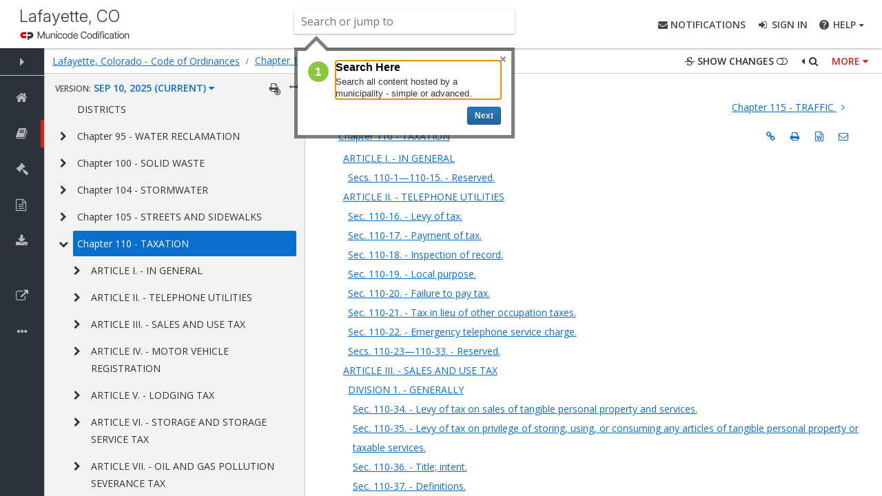

--- FILE ---
content_type: application/javascript; charset=utf-8
request_url: https://cdnjs.cloudflare.com/ajax/libs/oidc-client/1.11.5/oidc-client.min.js
body_size: 87812
content:
var Oidc=function(t){var e={};function r(n){if(e[n])return e[n].exports;var i=e[n]={i:n,l:!1,exports:{}};return t[n].call(i.exports,i,i.exports,r),i.l=!0,i.exports}return r.m=t,r.c=e,r.d=function(t,e,n){r.o(t,e)||Object.defineProperty(t,e,{enumerable:!0,get:n})},r.r=function(t){"undefined"!=typeof Symbol&&Symbol.toStringTag&&Object.defineProperty(t,Symbol.toStringTag,{value:"Module"}),Object.defineProperty(t,"__esModule",{value:!0})},r.t=function(t,e){if(1&e&&(t=r(t)),8&e)return t;if(4&e&&"object"==typeof t&&t&&t.__esModule)return t;var n=Object.create(null);if(r.r(n),Object.defineProperty(n,"default",{enumerable:!0,value:t}),2&e&&"string"!=typeof t)for(var i in t)r.d(n,i,function(e){return t[e]}.bind(null,i));return n},r.n=function(t){var e=t&&t.__esModule?function e(){return t.default}:function e(){return t};return r.d(e,"a",e),e},r.o=function(t,e){return Object.prototype.hasOwnProperty.call(t,e)},r.p="",r(r.s=152)}([function(t,e,r){var n=r(2),i=r(19),o=r(12),s=r(13),a=r(20),u=function(t,e,r){var c,f,h,l,p=t&u.F,g=t&u.G,d=t&u.S,v=t&u.P,y=t&u.B,m=g?n:d?n[e]||(n[e]={}):(n[e]||{}).prototype,_=g?i:i[e]||(i[e]={}),S=_.prototype||(_.prototype={});for(c in g&&(r=e),r)h=((f=!p&&m&&void 0!==m[c])?m:r)[c],l=y&&f?a(h,n):v&&"function"==typeof h?a(Function.call,h):h,m&&s(m,c,h,t&u.U),_[c]!=h&&o(_,c,l),v&&S[c]!=h&&(S[c]=h)};n.core=i,u.F=1,u.G=2,u.S=4,u.P=8,u.B=16,u.W=32,u.U=64,u.R=128,t.exports=u},function(t,e,r){var n=r(5);t.exports=function(t){if(!n(t))throw TypeError(t+" is not an object!");return t}},function(t,e){var r=t.exports="undefined"!=typeof window&&window.Math==Math?window:"undefined"!=typeof self&&self.Math==Math?self:Function("return this")();"number"==typeof __g&&(__g=r)},function(t,e,r){"use strict";Object.defineProperty(e,"__esModule",{value:!0});var n=function(){function t(t,e){for(var r=0;r<e.length;r++){var n=e[r];n.enumerable=n.enumerable||!1,n.configurable=!0,"value"in n&&(n.writable=!0),Object.defineProperty(t,n.key,n)}}return function(e,r,n){return r&&t(e.prototype,r),n&&t(e,n),e}}();var i={debug:function t(){},info:function t(){},warn:function t(){},error:function t(){}},o=void 0,s=void 0;(e.Log=function(){function t(){!function e(t,r){if(!(t instanceof r))throw new TypeError("Cannot call a class as a function")}(this,t)}return t.reset=function t(){s=3,o=i},t.debug=function t(){if(s>=4){for(var e=arguments.length,r=Array(e),n=0;n<e;n++)r[n]=arguments[n];o.debug.apply(o,Array.from(r))}},t.info=function t(){if(s>=3){for(var e=arguments.length,r=Array(e),n=0;n<e;n++)r[n]=arguments[n];o.info.apply(o,Array.from(r))}},t.warn=function t(){if(s>=2){for(var e=arguments.length,r=Array(e),n=0;n<e;n++)r[n]=arguments[n];o.warn.apply(o,Array.from(r))}},t.error=function t(){if(s>=1){for(var e=arguments.length,r=Array(e),n=0;n<e;n++)r[n]=arguments[n];o.error.apply(o,Array.from(r))}},n(t,null,[{key:"NONE",get:function t(){return 0}},{key:"ERROR",get:function t(){return 1}},{key:"WARN",get:function t(){return 2}},{key:"INFO",get:function t(){return 3}},{key:"DEBUG",get:function t(){return 4}},{key:"level",get:function t(){return s},set:function t(e){if(!(0<=e&&e<=4))throw new Error("Invalid log level");s=e}},{key:"logger",get:function t(){return o},set:function t(e){if(!e.debug&&e.info&&(e.debug=e.info),!(e.debug&&e.info&&e.warn&&e.error))throw new Error("Invalid logger");o=e}}]),t}()).reset()},function(t,e){t.exports=function(t){try{return!!t()}catch(t){return!0}}},function(t,e){t.exports=function(t){return"object"==typeof t?null!==t:"function"==typeof t}},function(t,e,r){var n=r(50)("wks"),i=r(35),o=r(2).Symbol,s="function"==typeof o;(t.exports=function(t){return n[t]||(n[t]=s&&o[t]||(s?o:i)("Symbol."+t))}).store=n},function(t,e,r){var n=r(22),i=Math.min;t.exports=function(t){return t>0?i(n(t),9007199254740991):0}},function(t,e,r){t.exports=!r(4)((function(){return 7!=Object.defineProperty({},"a",{get:function(){return 7}}).a}))},function(t,e,r){var n=r(1),i=r(104),o=r(24),s=Object.defineProperty;e.f=r(8)?Object.defineProperty:function t(e,r,a){if(n(e),r=o(r,!0),n(a),i)try{return s(e,r,a)}catch(t){}if("get"in a||"set"in a)throw TypeError("Accessors not supported!");return"value"in a&&(e[r]=a.value),e}},function(t,e,r){var n=r(25);t.exports=function(t){return Object(n(t))}},function(t,e){t.exports=function(t){if("function"!=typeof t)throw TypeError(t+" is not a function!");return t}},function(t,e,r){var n=r(9),i=r(34);t.exports=r(8)?function(t,e,r){return n.f(t,e,i(1,r))}:function(t,e,r){return t[e]=r,t}},function(t,e,r){var n=r(2),i=r(12),o=r(15),s=r(35)("src"),a=r(156),u="toString",c=(""+a).split(u);r(19).inspectSource=function(t){return a.call(t)},(t.exports=function(t,e,r,a){var u="function"==typeof r;u&&(o(r,"name")||i(r,"name",e)),t[e]!==r&&(u&&(o(r,s)||i(r,s,t[e]?""+t[e]:c.join(String(e)))),t===n?t[e]=r:a?t[e]?t[e]=r:i(t,e,r):(delete t[e],i(t,e,r)))})(Function.prototype,u,(function t(){return"function"==typeof this&&this[s]||a.call(this)}))},function(t,e,r){var n=r(0),i=r(4),o=r(25),s=/"/g,a=function(t,e,r,n){var i=String(o(t)),a="<"+e;return""!==r&&(a+=" "+r+'="'+String(n).replace(s,"&quot;")+'"'),a+">"+i+"</"+e+">"};t.exports=function(t,e){var r={};r[t]=e(a),n(n.P+n.F*i((function(){var e=""[t]('"');return e!==e.toLowerCase()||e.split('"').length>3})),"String",r)}},function(t,e){var r={}.hasOwnProperty;t.exports=function(t,e){return r.call(t,e)}},function(t,e,r){var n=r(51),i=r(25);t.exports=function(t){return n(i(t))}},function(t,e,r){var n=r(52),i=r(34),o=r(16),s=r(24),a=r(15),u=r(104),c=Object.getOwnPropertyDescriptor;e.f=r(8)?c:function t(e,r){if(e=o(e),r=s(r,!0),u)try{return c(e,r)}catch(t){}if(a(e,r))return i(!n.f.call(e,r),e[r])}},function(t,e,r){var n=r(15),i=r(10),o=r(74)("IE_PROTO"),s=Object.prototype;t.exports=Object.getPrototypeOf||function(t){return t=i(t),n(t,o)?t[o]:"function"==typeof t.constructor&&t instanceof t.constructor?t.constructor.prototype:t instanceof Object?s:null}},function(t,e){var r=t.exports={version:"2.6.11"};"number"==typeof __e&&(__e=r)},function(t,e,r){var n=r(11);t.exports=function(t,e,r){if(n(t),void 0===e)return t;switch(r){case 1:return function(r){return t.call(e,r)};case 2:return function(r,n){return t.call(e,r,n)};case 3:return function(r,n,i){return t.call(e,r,n,i)}}return function(){return t.apply(e,arguments)}}},function(t,e){var r={}.toString;t.exports=function(t){return r.call(t).slice(8,-1)}},function(t,e){var r=Math.ceil,n=Math.floor;t.exports=function(t){return isNaN(t=+t)?0:(t>0?n:r)(t)}},function(t,e,r){"use strict";var n=r(4);t.exports=function(t,e){return!!t&&n((function(){e?t.call(null,(function(){}),1):t.call(null)}))}},function(t,e,r){var n=r(5);t.exports=function(t,e){if(!n(t))return t;var r,i;if(e&&"function"==typeof(r=t.toString)&&!n(i=r.call(t)))return i;if("function"==typeof(r=t.valueOf)&&!n(i=r.call(t)))return i;if(!e&&"function"==typeof(r=t.toString)&&!n(i=r.call(t)))return i;throw TypeError("Can't convert object to primitive value")}},function(t,e){t.exports=function(t){if(null==t)throw TypeError("Can't call method on  "+t);return t}},function(t,e,r){var n=r(0),i=r(19),o=r(4);t.exports=function(t,e){var r=(i.Object||{})[t]||Object[t],s={};s[t]=e(r),n(n.S+n.F*o((function(){r(1)})),"Object",s)}},function(t,e,r){var n=r(20),i=r(51),o=r(10),s=r(7),a=r(90);t.exports=function(t,e){var r=1==t,u=2==t,c=3==t,f=4==t,h=6==t,l=5==t||h,p=e||a;return function(e,a,g){for(var d,v,y=o(e),m=i(y),_=n(a,g,3),S=s(m.length),b=0,w=r?p(e,S):u?p(e,0):void 0;S>b;b++)if((l||b in m)&&(v=_(d=m[b],b,y),t))if(r)w[b]=v;else if(v)switch(t){case 3:return!0;case 5:return d;case 6:return b;case 2:w.push(d)}else if(f)return!1;return h?-1:c||f?f:w}}},function(t,e,r){"use strict";if(r(8)){var n=r(30),i=r(2),o=r(4),s=r(0),a=r(66),u=r(98),c=r(20),f=r(41),h=r(34),l=r(12),p=r(43),g=r(22),d=r(7),v=r(132),y=r(37),m=r(24),_=r(15),S=r(46),b=r(5),w=r(10),F=r(87),E=r(38),x=r(18),A=r(39).f,P=r(89),k=r(35),T=r(6),C=r(27),R=r(56),I=r(54),O=r(92),N=r(48),L=r(61),D=r(40),M=r(91),j=r(121),U=r(9),B=r(17),H=U.f,V=B.f,K=i.RangeError,q=i.TypeError,W=i.Uint8Array,J="ArrayBuffer",z="SharedArrayBuffer",G="BYTES_PER_ELEMENT",Y=Array.prototype,X=u.ArrayBuffer,$=u.DataView,Q=C(0),Z=C(2),tt=C(3),et=C(4),rt=C(5),nt=C(6),it=R(!0),ot=R(!1),st=O.values,at=O.keys,ut=O.entries,ct=Y.lastIndexOf,ft=Y.reduce,ht=Y.reduceRight,lt=Y.join,pt=Y.sort,gt=Y.slice,dt=Y.toString,vt=Y.toLocaleString,yt=T("iterator"),mt=T("toStringTag"),_t=k("typed_constructor"),St=k("def_constructor"),bt=a.CONSTR,wt=a.TYPED,Ft=a.VIEW,Et="Wrong length!",xt=C(1,(function(t,e){return Ct(I(t,t[St]),e)})),At=o((function(){return 1===new W(new Uint16Array([1]).buffer)[0]})),Pt=!!W&&!!W.prototype.set&&o((function(){new W(1).set({})})),kt=function(t,e){var r=g(t);if(r<0||r%e)throw K("Wrong offset!");return r},Tt=function(t){if(b(t)&&wt in t)return t;throw q(t+" is not a typed array!")},Ct=function(t,e){if(!b(t)||!(_t in t))throw q("It is not a typed array constructor!");return new t(e)},Rt=function(t,e){return It(I(t,t[St]),e)},It=function(t,e){for(var r=0,n=e.length,i=Ct(t,n);n>r;)i[r]=e[r++];return i},Ot=function(t,e,r){H(t,e,{get:function(){return this._d[r]}})},Nt=function t(e){var r,n,i,o,s,a,u=w(e),f=arguments.length,h=f>1?arguments[1]:void 0,l=void 0!==h,p=P(u);if(null!=p&&!F(p)){for(a=p.call(u),i=[],r=0;!(s=a.next()).done;r++)i.push(s.value);u=i}for(l&&f>2&&(h=c(h,arguments[2],2)),r=0,n=d(u.length),o=Ct(this,n);n>r;r++)o[r]=l?h(u[r],r):u[r];return o},Lt=function t(){for(var e=0,r=arguments.length,n=Ct(this,r);r>e;)n[e]=arguments[e++];return n},Dt=!!W&&o((function(){vt.call(new W(1))})),Mt=function t(){return vt.apply(Dt?gt.call(Tt(this)):Tt(this),arguments)},jt={copyWithin:function t(e,r){return j.call(Tt(this),e,r,arguments.length>2?arguments[2]:void 0)},every:function t(e){return et(Tt(this),e,arguments.length>1?arguments[1]:void 0)},fill:function t(e){return M.apply(Tt(this),arguments)},filter:function t(e){return Rt(this,Z(Tt(this),e,arguments.length>1?arguments[1]:void 0))},find:function t(e){return rt(Tt(this),e,arguments.length>1?arguments[1]:void 0)},findIndex:function t(e){return nt(Tt(this),e,arguments.length>1?arguments[1]:void 0)},forEach:function t(e){Q(Tt(this),e,arguments.length>1?arguments[1]:void 0)},indexOf:function t(e){return ot(Tt(this),e,arguments.length>1?arguments[1]:void 0)},includes:function t(e){return it(Tt(this),e,arguments.length>1?arguments[1]:void 0)},join:function t(e){return lt.apply(Tt(this),arguments)},lastIndexOf:function t(e){return ct.apply(Tt(this),arguments)},map:function t(e){return xt(Tt(this),e,arguments.length>1?arguments[1]:void 0)},reduce:function t(e){return ft.apply(Tt(this),arguments)},reduceRight:function t(e){return ht.apply(Tt(this),arguments)},reverse:function t(){for(var e,r=this,n=Tt(r).length,i=Math.floor(n/2),o=0;o<i;)e=r[o],r[o++]=r[--n],r[n]=e;return r},some:function t(e){return tt(Tt(this),e,arguments.length>1?arguments[1]:void 0)},sort:function t(e){return pt.call(Tt(this),e)},subarray:function t(e,r){var n=Tt(this),i=n.length,o=y(e,i);return new(I(n,n[St]))(n.buffer,n.byteOffset+o*n.BYTES_PER_ELEMENT,d((void 0===r?i:y(r,i))-o))}},Ut=function t(e,r){return Rt(this,gt.call(Tt(this),e,r))},Bt=function t(e){Tt(this);var r=kt(arguments[1],1),n=this.length,i=w(e),o=d(i.length),s=0;if(o+r>n)throw K(Et);for(;s<o;)this[r+s]=i[s++]},Ht={entries:function t(){return ut.call(Tt(this))},keys:function t(){return at.call(Tt(this))},values:function t(){return st.call(Tt(this))}},Vt=function(t,e){return b(t)&&t[wt]&&"symbol"!=typeof e&&e in t&&String(+e)==String(e)},Kt=function t(e,r){return Vt(e,r=m(r,!0))?h(2,e[r]):V(e,r)},qt=function t(e,r,n){return!(Vt(e,r=m(r,!0))&&b(n)&&_(n,"value"))||_(n,"get")||_(n,"set")||n.configurable||_(n,"writable")&&!n.writable||_(n,"enumerable")&&!n.enumerable?H(e,r,n):(e[r]=n.value,e)};bt||(B.f=Kt,U.f=qt),s(s.S+s.F*!bt,"Object",{getOwnPropertyDescriptor:Kt,defineProperty:qt}),o((function(){dt.call({})}))&&(dt=vt=function t(){return lt.call(this)});var Wt=p({},jt);p(Wt,Ht),l(Wt,yt,Ht.values),p(Wt,{slice:Ut,set:Bt,constructor:function(){},toString:dt,toLocaleString:Mt}),Ot(Wt,"buffer","b"),Ot(Wt,"byteOffset","o"),Ot(Wt,"byteLength","l"),Ot(Wt,"length","e"),H(Wt,mt,{get:function(){return this[wt]}}),t.exports=function(t,e,r,u){var c=t+((u=!!u)?"Clamped":"")+"Array",h="get"+t,p="set"+t,g=i[c],y=g||{},m=g&&x(g),_=!g||!a.ABV,w={},F=g&&g.prototype,P=function(t,r){H(t,r,{get:function(){return function(t,r){var n=t._d;return n.v[h](r*e+n.o,At)}(this,r)},set:function(t){return function(t,r,n){var i=t._d;u&&(n=(n=Math.round(n))<0?0:n>255?255:255&n),i.v[p](r*e+i.o,n,At)}(this,r,t)},enumerable:!0})};_?(g=r((function(t,r,n,i){f(t,g,c,"_d");var o,s,a,u,h=0,p=0;if(b(r)){if(!(r instanceof X||(u=S(r))==J||u==z))return wt in r?It(g,r):Nt.call(g,r);o=r,p=kt(n,e);var y=r.byteLength;if(void 0===i){if(y%e)throw K(Et);if((s=y-p)<0)throw K(Et)}else if((s=d(i)*e)+p>y)throw K(Et);a=s/e}else a=v(r),o=new X(s=a*e);for(l(t,"_d",{b:o,o:p,l:s,e:a,v:new $(o)});h<a;)P(t,h++)})),F=g.prototype=E(Wt),l(F,"constructor",g)):o((function(){g(1)}))&&o((function(){new g(-1)}))&&L((function(t){new g,new g(null),new g(1.5),new g(t)}),!0)||(g=r((function(t,r,n,i){var o;return f(t,g,c),b(r)?r instanceof X||(o=S(r))==J||o==z?void 0!==i?new y(r,kt(n,e),i):void 0!==n?new y(r,kt(n,e)):new y(r):wt in r?It(g,r):Nt.call(g,r):new y(v(r))})),Q(m!==Function.prototype?A(y).concat(A(m)):A(y),(function(t){t in g||l(g,t,y[t])})),g.prototype=F,n||(F.constructor=g));var k=F[yt],T=!!k&&("values"==k.name||null==k.name),C=Ht.values;l(g,_t,!0),l(F,wt,c),l(F,Ft,!0),l(F,St,g),(u?new g(1)[mt]==c:mt in F)||H(F,mt,{get:function(){return c}}),w[c]=g,s(s.G+s.W+s.F*(g!=y),w),s(s.S,c,{BYTES_PER_ELEMENT:e}),s(s.S+s.F*o((function(){y.of.call(g,1)})),c,{from:Nt,of:Lt}),G in F||l(F,G,e),s(s.P,c,jt),D(c),s(s.P+s.F*Pt,c,{set:Bt}),s(s.P+s.F*!T,c,Ht),n||F.toString==dt||(F.toString=dt),s(s.P+s.F*o((function(){new g(1).slice()})),c,{slice:Ut}),s(s.P+s.F*(o((function(){return[1,2].toLocaleString()!=new g([1,2]).toLocaleString()}))||!o((function(){F.toLocaleString.call([1,2])}))),c,{toLocaleString:Mt}),N[c]=T?k:C,n||T||l(F,yt,C)}}else t.exports=function(){}},function(t,e,r){var n=r(127),i=r(0),o=r(50)("metadata"),s=o.store||(o.store=new(r(130))),a=function(t,e,r){var i=s.get(t);if(!i){if(!r)return;s.set(t,i=new n)}var o=i.get(e);if(!o){if(!r)return;i.set(e,o=new n)}return o};t.exports={store:s,map:a,has:function(t,e,r){var n=a(e,r,!1);return void 0!==n&&n.has(t)},get:function(t,e,r){var n=a(e,r,!1);return void 0===n?void 0:n.get(t)},set:function(t,e,r,n){a(r,n,!0).set(t,e)},keys:function(t,e){var r=a(t,e,!1),n=[];return r&&r.forEach((function(t,e){n.push(e)})),n},key:function(t){return void 0===t||"symbol"==typeof t?t:String(t)},exp:function(t){i(i.S,"Reflect",t)}}},function(t,e){t.exports=!1},function(t,e,r){var n=r(35)("meta"),i=r(5),o=r(15),s=r(9).f,a=0,u=Object.isExtensible||function(){return!0},c=!r(4)((function(){return u(Object.preventExtensions({}))})),f=function(t){s(t,n,{value:{i:"O"+ ++a,w:{}}})},h=t.exports={KEY:n,NEED:!1,fastKey:function(t,e){if(!i(t))return"symbol"==typeof t?t:("string"==typeof t?"S":"P")+t;if(!o(t,n)){if(!u(t))return"F";if(!e)return"E";f(t)}return t[n].i},getWeak:function(t,e){if(!o(t,n)){if(!u(t))return!0;if(!e)return!1;f(t)}return t[n].w},onFreeze:function(t){return c&&h.NEED&&u(t)&&!o(t,n)&&f(t),t}}},function(t,e,r){var n=r(6)("unscopables"),i=Array.prototype;null==i[n]&&r(12)(i,n,{}),t.exports=function(t){i[n][t]=!0}},function(t,e,r){"use strict";Object.defineProperty(e,"__esModule",{value:!0});var n=function(){function t(t,e){for(var r=0;r<e.length;r++){var n=e[r];n.enumerable=n.enumerable||!1,n.configurable=!0,"value"in n&&(n.writable=!0),Object.defineProperty(t,n.key,n)}}return function(e,r,n){return r&&t(e.prototype,r),n&&t(e,n),e}}();var i={setInterval:function(t){function e(e,r){return t.apply(this,arguments)}return e.toString=function(){return t.toString()},e}((function(t,e){return setInterval(t,e)})),clearInterval:function(t){function e(e){return t.apply(this,arguments)}return e.toString=function(){return t.toString()},e}((function(t){return clearInterval(t)}))},o=!1,s=null;e.Global=function(){function t(){!function e(t,r){if(!(t instanceof r))throw new TypeError("Cannot call a class as a function")}(this,t)}return t._testing=function t(){o=!0},t.setXMLHttpRequest=function t(e){s=e},n(t,null,[{key:"location",get:function t(){if(!o)return location}},{key:"localStorage",get:function t(){if(!o&&"undefined"!=typeof window)return localStorage}},{key:"sessionStorage",get:function t(){if(!o&&"undefined"!=typeof window)return sessionStorage}},{key:"XMLHttpRequest",get:function t(){if(!o&&"undefined"!=typeof window)return s||XMLHttpRequest}},{key:"timer",get:function t(){if(!o)return i}}]),t}()},function(t,e){t.exports=function(t,e){return{enumerable:!(1&t),configurable:!(2&t),writable:!(4&t),value:e}}},function(t,e){var r=0,n=Math.random();t.exports=function(t){return"Symbol(".concat(void 0===t?"":t,")_",(++r+n).toString(36))}},function(t,e,r){var n=r(106),i=r(75);t.exports=Object.keys||function t(e){return n(e,i)}},function(t,e,r){var n=r(22),i=Math.max,o=Math.min;t.exports=function(t,e){return(t=n(t))<0?i(t+e,0):o(t,e)}},function(t,e,r){var n=r(1),i=r(107),o=r(75),s=r(74)("IE_PROTO"),a=function(){},u=function(){var t,e=r(72)("iframe"),n=o.length;for(e.style.display="none",r(76).appendChild(e),e.src="javascript:",(t=e.contentWindow.document).open(),t.write("<script>document.F=Object<\/script>"),t.close(),u=t.F;n--;)delete u.prototype[o[n]];return u()};t.exports=Object.create||function t(e,r){var o;return null!==e?(a.prototype=n(e),o=new a,a.prototype=null,o[s]=e):o=u(),void 0===r?o:i(o,r)}},function(t,e,r){var n=r(106),i=r(75).concat("length","prototype");e.f=Object.getOwnPropertyNames||function t(e){return n(e,i)}},function(t,e,r){"use strict";var n=r(2),i=r(9),o=r(8),s=r(6)("species");t.exports=function(t){var e=n[t];o&&e&&!e[s]&&i.f(e,s,{configurable:!0,get:function(){return this}})}},function(t,e){t.exports=function(t,e,r,n){if(!(t instanceof e)||void 0!==n&&n in t)throw TypeError(r+": incorrect invocation!");return t}},function(t,e,r){var n=r(20),i=r(119),o=r(87),s=r(1),a=r(7),u=r(89),c={},f={};(e=t.exports=function(t,e,r,h,l){var p,g,d,v,y=l?function(){return t}:u(t),m=n(r,h,e?2:1),_=0;if("function"!=typeof y)throw TypeError(t+" is not iterable!");if(o(y)){for(p=a(t.length);p>_;_++)if((v=e?m(s(g=t[_])[0],g[1]):m(t[_]))===c||v===f)return v}else for(d=y.call(t);!(g=d.next()).done;)if((v=i(d,m,g.value,e))===c||v===f)return v}).BREAK=c,e.RETURN=f},function(t,e,r){var n=r(13);t.exports=function(t,e,r){for(var i in e)n(t,i,e[i],r);return t}},function(t,e,r){var n=r(5);t.exports=function(t,e){if(!n(t)||t._t!==e)throw TypeError("Incompatible receiver, "+e+" required!");return t}},function(t,e,r){var n=r(9).f,i=r(15),o=r(6)("toStringTag");t.exports=function(t,e,r){t&&!i(t=r?t:t.prototype,o)&&n(t,o,{configurable:!0,value:e})}},function(t,e,r){var n=r(21),i=r(6)("toStringTag"),o="Arguments"==n(function(){return arguments}());t.exports=function(t){var e,r,s;return void 0===t?"Undefined":null===t?"Null":"string"==typeof(r=function(t,e){try{return t[e]}catch(t){}}(e=Object(t),i))?r:o?n(e):"Object"==(s=n(e))&&"function"==typeof e.callee?"Arguments":s}},function(t,e,r){var n=r(0),i=r(25),o=r(4),s=r(78),a="["+s+"]",u=RegExp("^"+a+a+"*"),c=RegExp(a+a+"*$"),f=function(t,e,r){var i={},a=o((function(){return!!s[t]()||"​"!="​"[t]()})),u=i[t]=a?e(h):s[t];r&&(i[r]=u),n(n.P+n.F*a,"String",i)},h=f.trim=function(t,e){return t=String(i(t)),1&e&&(t=t.replace(u,"")),2&e&&(t=t.replace(c,"")),t};t.exports=f},function(t,e){t.exports={}},function(t,e,r){"use strict";Object.defineProperty(e,"__esModule",{value:!0}),e.MetadataService=void 0;var n=function(){function t(t,e){for(var r=0;r<e.length;r++){var n=e[r];n.enumerable=n.enumerable||!1,n.configurable=!0,"value"in n&&(n.writable=!0),Object.defineProperty(t,n.key,n)}}return function(e,r,n){return r&&t(e.prototype,r),n&&t(e,n),e}}(),i=r(3),o=r(101);function s(t,e){if(!(t instanceof e))throw new TypeError("Cannot call a class as a function")}var a=".well-known/openid-configuration";e.MetadataService=function(){function t(e){var r=arguments.length>1&&void 0!==arguments[1]?arguments[1]:o.JsonService;if(s(this,t),!e)throw i.Log.error("MetadataService: No settings passed to MetadataService"),new Error("settings");this._settings=e,this._jsonService=new r(["application/jwk-set+json"])}return t.prototype.resetSigningKeys=function t(){this._settings=this._settings||{},this._settings.signingKeys=void 0},t.prototype.getMetadata=function t(){var e=this;return this._settings.metadata?(i.Log.debug("MetadataService.getMetadata: Returning metadata from settings"),Promise.resolve(this._settings.metadata)):this.metadataUrl?(i.Log.debug("MetadataService.getMetadata: getting metadata from",this.metadataUrl),this._jsonService.getJson(this.metadataUrl).then((function(t){i.Log.debug("MetadataService.getMetadata: json received");var r=e._settings.metadataSeed||{};return e._settings.metadata=Object.assign({},r,t),e._settings.metadata}))):(i.Log.error("MetadataService.getMetadata: No authority or metadataUrl configured on settings"),Promise.reject(new Error("No authority or metadataUrl configured on settings")))},t.prototype.getIssuer=function t(){return this._getMetadataProperty("issuer")},t.prototype.getAuthorizationEndpoint=function t(){return this._getMetadataProperty("authorization_endpoint")},t.prototype.getUserInfoEndpoint=function t(){return this._getMetadataProperty("userinfo_endpoint")},t.prototype.getTokenEndpoint=function t(){var e=!(arguments.length>0&&void 0!==arguments[0])||arguments[0];return this._getMetadataProperty("token_endpoint",e)},t.prototype.getCheckSessionIframe=function t(){return this._getMetadataProperty("check_session_iframe",!0)},t.prototype.getEndSessionEndpoint=function t(){return this._getMetadataProperty("end_session_endpoint",!0)},t.prototype.getRevocationEndpoint=function t(){return this._getMetadataProperty("revocation_endpoint",!0)},t.prototype.getKeysEndpoint=function t(){return this._getMetadataProperty("jwks_uri",!0)},t.prototype._getMetadataProperty=function t(e){var r=arguments.length>1&&void 0!==arguments[1]&&arguments[1];return i.Log.debug("MetadataService.getMetadataProperty for: "+e),this.getMetadata().then((function(t){if(i.Log.debug("MetadataService.getMetadataProperty: metadata recieved"),void 0===t[e]){if(!0===r)return void i.Log.warn("MetadataService.getMetadataProperty: Metadata does not contain optional property "+e);throw i.Log.error("MetadataService.getMetadataProperty: Metadata does not contain property "+e),new Error("Metadata does not contain property "+e)}return t[e]}))},t.prototype.getSigningKeys=function t(){var e=this;return this._settings.signingKeys?(i.Log.debug("MetadataService.getSigningKeys: Returning signingKeys from settings"),Promise.resolve(this._settings.signingKeys)):this._getMetadataProperty("jwks_uri").then((function(t){return i.Log.debug("MetadataService.getSigningKeys: jwks_uri received",t),e._jsonService.getJson(t).then((function(t){if(i.Log.debug("MetadataService.getSigningKeys: key set received",t),!t.keys)throw i.Log.error("MetadataService.getSigningKeys: Missing keys on keyset"),new Error("Missing keys on keyset");return e._settings.signingKeys=t.keys,e._settings.signingKeys}))}))},n(t,[{key:"metadataUrl",get:function t(){return this._metadataUrl||(this._settings.metadataUrl?this._metadataUrl=this._settings.metadataUrl:(this._metadataUrl=this._settings.authority,this._metadataUrl&&this._metadataUrl.indexOf(a)<0&&("/"!==this._metadataUrl[this._metadataUrl.length-1]&&(this._metadataUrl+="/"),this._metadataUrl+=a))),this._metadataUrl}}]),t}()},function(t,e,r){var n=r(19),i=r(2),o="__core-js_shared__",s=i[o]||(i[o]={});(t.exports=function(t,e){return s[t]||(s[t]=void 0!==e?e:{})})("versions",[]).push({version:n.version,mode:r(30)?"pure":"global",copyright:"© 2019 Denis Pushkarev (zloirock.ru)"})},function(t,e,r){var n=r(21);t.exports=Object("z").propertyIsEnumerable(0)?Object:function(t){return"String"==n(t)?t.split(""):Object(t)}},function(t,e){e.f={}.propertyIsEnumerable},function(t,e,r){"use strict";var n=r(1);t.exports=function(){var t=n(this),e="";return t.global&&(e+="g"),t.ignoreCase&&(e+="i"),t.multiline&&(e+="m"),t.unicode&&(e+="u"),t.sticky&&(e+="y"),e}},function(t,e,r){var n=r(1),i=r(11),o=r(6)("species");t.exports=function(t,e){var r,s=n(t).constructor;return void 0===s||null==(r=n(s)[o])?e:i(r)}},function(t,e,r){"use strict";Object.defineProperty(e,"__esModule",{value:!0}),e.UrlUtility=void 0;var n=r(3),i=r(33);e.UrlUtility=function(){function t(){!function e(t,r){if(!(t instanceof r))throw new TypeError("Cannot call a class as a function")}(this,t)}return t.addQueryParam=function t(e,r,n){return e.indexOf("?")<0&&(e+="?"),"?"!==e[e.length-1]&&(e+="&"),e+=encodeURIComponent(r),e+="=",e+=encodeURIComponent(n)},t.parseUrlFragment=function t(e){var r=arguments.length>1&&void 0!==arguments[1]?arguments[1]:"#",o=arguments.length>2&&void 0!==arguments[2]?arguments[2]:i.Global;"string"!=typeof e&&(e=o.location.href);var s=e.lastIndexOf(r);s>=0&&(e=e.substr(s+1)),"?"===r&&(s=e.indexOf("#"))>=0&&(e=e.substr(0,s));for(var a,u={},c=/([^&=]+)=([^&]*)/g,f=0;a=c.exec(e);)if(u[decodeURIComponent(a[1])]=decodeURIComponent(a[2].replace(/\+/g," ")),f++>50)return n.Log.error("UrlUtility.parseUrlFragment: response exceeded expected number of parameters",e),{error:"Response exceeded expected number of parameters"};for(var h in u)return u;return{}},t}()},function(t,e,r){var n=r(16),i=r(7),o=r(37);t.exports=function(t){return function(e,r,s){var a,u=n(e),c=i(u.length),f=o(s,c);if(t&&r!=r){for(;c>f;)if((a=u[f++])!=a)return!0}else for(;c>f;f++)if((t||f in u)&&u[f]===r)return t||f||0;return!t&&-1}}},function(t,e){e.f=Object.getOwnPropertySymbols},function(t,e,r){var n=r(21);t.exports=Array.isArray||function t(e){return"Array"==n(e)}},function(t,e,r){var n=r(22),i=r(25);t.exports=function(t){return function(e,r){var o,s,a=String(i(e)),u=n(r),c=a.length;return u<0||u>=c?t?"":void 0:(o=a.charCodeAt(u))<55296||o>56319||u+1===c||(s=a.charCodeAt(u+1))<56320||s>57343?t?a.charAt(u):o:t?a.slice(u,u+2):s-56320+(o-55296<<10)+65536}}},function(t,e,r){var n=r(5),i=r(21),o=r(6)("match");t.exports=function(t){var e;return n(t)&&(void 0!==(e=t[o])?!!e:"RegExp"==i(t))}},function(t,e,r){var n=r(6)("iterator"),i=!1;try{var o=[7][n]();o.return=function(){i=!0},Array.from(o,(function(){throw 2}))}catch(t){}t.exports=function(t,e){if(!e&&!i)return!1;var r=!1;try{var o=[7],s=o[n]();s.next=function(){return{done:r=!0}},o[n]=function(){return s},t(o)}catch(t){}return r}},function(t,e,r){"use strict";var n=r(46),i=RegExp.prototype.exec;t.exports=function(t,e){var r=t.exec;if("function"==typeof r){var o=r.call(t,e);if("object"!=typeof o)throw new TypeError("RegExp exec method returned something other than an Object or null");return o}if("RegExp"!==n(t))throw new TypeError("RegExp#exec called on incompatible receiver");return i.call(t,e)}},function(t,e,r){"use strict";r(123);var n=r(13),i=r(12),o=r(4),s=r(25),a=r(6),u=r(93),c=a("species"),f=!o((function(){var t=/./;return t.exec=function(){var t=[];return t.groups={a:"7"},t},"7"!=="".replace(t,"$<a>")})),h=function(){var t=/(?:)/,e=t.exec;t.exec=function(){return e.apply(this,arguments)};var r="ab".split(t);return 2===r.length&&"a"===r[0]&&"b"===r[1]}();t.exports=function(t,e,r){var l=a(t),p=!o((function(){var e={};return e[l]=function(){return 7},7!=""[t](e)})),g=p?!o((function(){var e=!1,r=/a/;return r.exec=function(){return e=!0,null},"split"===t&&(r.constructor={},r.constructor[c]=function(){return r}),r[l](""),!e})):void 0;if(!p||!g||"replace"===t&&!f||"split"===t&&!h){var d=/./[l],v=r(s,l,""[t],(function t(e,r,n,i,o){return r.exec===u?p&&!o?{done:!0,value:d.call(r,n,i)}:{done:!0,value:e.call(n,r,i)}:{done:!1}})),y=v[0],m=v[1];n(String.prototype,t,y),i(RegExp.prototype,l,2==e?function(t,e){return m.call(t,this,e)}:function(t){return m.call(t,this)})}}},function(t,e,r){var n=r(2).navigator;t.exports=n&&n.userAgent||""},function(t,e,r){"use strict";var n=r(2),i=r(0),o=r(13),s=r(43),a=r(31),u=r(42),c=r(41),f=r(5),h=r(4),l=r(61),p=r(45),g=r(79);t.exports=function(t,e,r,d,v,y){var m=n[t],_=m,S=v?"set":"add",b=_&&_.prototype,w={},F=function(t){var e=b[t];o(b,t,"delete"==t?function(t){return!(y&&!f(t))&&e.call(this,0===t?0:t)}:"has"==t?function t(r){return!(y&&!f(r))&&e.call(this,0===r?0:r)}:"get"==t?function t(r){return y&&!f(r)?void 0:e.call(this,0===r?0:r)}:"add"==t?function t(r){return e.call(this,0===r?0:r),this}:function t(r,n){return e.call(this,0===r?0:r,n),this})};if("function"==typeof _&&(y||b.forEach&&!h((function(){(new _).entries().next()})))){var E=new _,x=E[S](y?{}:-0,1)!=E,A=h((function(){E.has(1)})),P=l((function(t){new _(t)})),k=!y&&h((function(){for(var t=new _,e=5;e--;)t[S](e,e);return!t.has(-0)}));P||((_=e((function(e,r){c(e,_,t);var n=g(new m,e,_);return null!=r&&u(r,v,n[S],n),n}))).prototype=b,b.constructor=_),(A||k)&&(F("delete"),F("has"),v&&F("get")),(k||x)&&F(S),y&&b.clear&&delete b.clear}else _=d.getConstructor(e,t,v,S),s(_.prototype,r),a.NEED=!0;return p(_,t),w[t]=_,i(i.G+i.W+i.F*(_!=m),w),y||d.setStrong(_,t,v),_}},function(t,e,r){for(var n,i=r(2),o=r(12),s=r(35),a=s("typed_array"),u=s("view"),c=!(!i.ArrayBuffer||!i.DataView),f=c,h=0,l="Int8Array,Uint8Array,Uint8ClampedArray,Int16Array,Uint16Array,Int32Array,Uint32Array,Float32Array,Float64Array".split(",");h<9;)(n=i[l[h++]])?(o(n.prototype,a,!0),o(n.prototype,u,!0)):f=!1;t.exports={ABV:c,CONSTR:f,TYPED:a,VIEW:u}},function(t,e,r){"use strict";t.exports=r(30)||!r(4)((function(){var t=Math.random();__defineSetter__.call(null,t,(function(){})),delete r(2)[t]}))},function(t,e,r){"use strict";var n=r(0);t.exports=function(t){n(n.S,t,{of:function t(){for(var e=arguments.length,r=new Array(e);e--;)r[e]=arguments[e];return new this(r)}})}},function(t,e,r){"use strict";var n=r(0),i=r(11),o=r(20),s=r(42);t.exports=function(t){n(n.S,t,{from:function t(e){var r,n,a,u,c=arguments[1];return i(this),(r=void 0!==c)&&i(c),null==e?new this:(n=[],r?(a=0,u=o(c,arguments[2],2),s(e,!1,(function(t){n.push(u(t,a++))}))):s(e,!1,n.push,n),new this(n))}})}},function(t,e,r){"use strict";Object.defineProperty(e,"__esModule",{value:!0}),e.JoseUtil=void 0;var n=r(359),i=function o(t){return t&&t.__esModule?t:{default:t}}(r(365));e.JoseUtil=(0,i.default)({jws:n.jws,KeyUtil:n.KeyUtil,X509:n.X509,crypto:n.crypto,hextob64u:n.hextob64u,b64tohex:n.b64tohex,AllowedSigningAlgs:n.AllowedSigningAlgs})},function(t,e){var r;r=function(){return this}();try{r=r||new Function("return this")()}catch(t){"object"==typeof window&&(r=window)}t.exports=r},function(t,e,r){var n=r(5),i=r(2).document,o=n(i)&&n(i.createElement);t.exports=function(t){return o?i.createElement(t):{}}},function(t,e,r){var n=r(2),i=r(19),o=r(30),s=r(105),a=r(9).f;t.exports=function(t){var e=i.Symbol||(i.Symbol=o?{}:n.Symbol||{});"_"==t.charAt(0)||t in e||a(e,t,{value:s.f(t)})}},function(t,e,r){var n=r(50)("keys"),i=r(35);t.exports=function(t){return n[t]||(n[t]=i(t))}},function(t,e){t.exports="constructor,hasOwnProperty,isPrototypeOf,propertyIsEnumerable,toLocaleString,toString,valueOf".split(",")},function(t,e,r){var n=r(2).document;t.exports=n&&n.documentElement},function(t,e,r){var n=r(5),i=r(1),o=function(t,e){if(i(t),!n(e)&&null!==e)throw TypeError(e+": can't set as prototype!")};t.exports={set:Object.setPrototypeOf||("__proto__"in{}?function(t,e,n){try{(n=r(20)(Function.call,r(17).f(Object.prototype,"__proto__").set,2))(t,[]),e=!(t instanceof Array)}catch(t){e=!0}return function t(r,i){return o(r,i),e?r.__proto__=i:n(r,i),r}}({},!1):void 0),check:o}},function(t,e){t.exports="\t\n\v\f\r   ᠎             　\u2028\u2029\ufeff"},function(t,e,r){var n=r(5),i=r(77).set;t.exports=function(t,e,r){var o,s=e.constructor;return s!==r&&"function"==typeof s&&(o=s.prototype)!==r.prototype&&n(o)&&i&&i(t,o),t}},function(t,e,r){"use strict";var n=r(22),i=r(25);t.exports=function t(e){var r=String(i(this)),o="",s=n(e);if(s<0||s==1/0)throw RangeError("Count can't be negative");for(;s>0;(s>>>=1)&&(r+=r))1&s&&(o+=r);return o}},function(t,e){t.exports=Math.sign||function t(e){return 0==(e=+e)||e!=e?e:e<0?-1:1}},function(t,e){var r=Math.expm1;t.exports=!r||r(10)>22025.465794806718||r(10)<22025.465794806718||-2e-17!=r(-2e-17)?function t(e){return 0==(e=+e)?e:e>-1e-6&&e<1e-6?e+e*e/2:Math.exp(e)-1}:r},function(t,e,r){"use strict";var n=r(30),i=r(0),o=r(13),s=r(12),a=r(48),u=r(84),c=r(45),f=r(18),h=r(6)("iterator"),l=!([].keys&&"next"in[].keys()),p="keys",g="values",d=function(){return this};t.exports=function(t,e,r,v,y,m,_){u(r,e,v);var S,b,w,F=function(t){if(!l&&t in P)return P[t];switch(t){case p:return function e(){return new r(this,t)};case g:return function e(){return new r(this,t)}}return function e(){return new r(this,t)}},E=e+" Iterator",x=y==g,A=!1,P=t.prototype,k=P[h]||P["@@iterator"]||y&&P[y],T=k||F(y),C=y?x?F("entries"):T:void 0,R="Array"==e&&P.entries||k;if(R&&(w=f(R.call(new t)))!==Object.prototype&&w.next&&(c(w,E,!0),n||"function"==typeof w[h]||s(w,h,d)),x&&k&&k.name!==g&&(A=!0,T=function t(){return k.call(this)}),n&&!_||!l&&!A&&P[h]||s(P,h,T),a[e]=T,a[E]=d,y)if(S={values:x?T:F(g),keys:m?T:F(p),entries:C},_)for(b in S)b in P||o(P,b,S[b]);else i(i.P+i.F*(l||A),e,S);return S}},function(t,e,r){"use strict";var n=r(38),i=r(34),o=r(45),s={};r(12)(s,r(6)("iterator"),(function(){return this})),t.exports=function(t,e,r){t.prototype=n(s,{next:i(1,r)}),o(t,e+" Iterator")}},function(t,e,r){var n=r(60),i=r(25);t.exports=function(t,e,r){if(n(e))throw TypeError("String#"+r+" doesn't accept regex!");return String(i(t))}},function(t,e,r){var n=r(6)("match");t.exports=function(t){var e=/./;try{"/./"[t](e)}catch(r){try{return e[n]=!1,!"/./"[t](e)}catch(t){}}return!0}},function(t,e,r){var n=r(48),i=r(6)("iterator"),o=Array.prototype;t.exports=function(t){return void 0!==t&&(n.Array===t||o[i]===t)}},function(t,e,r){"use strict";var n=r(9),i=r(34);t.exports=function(t,e,r){e in t?n.f(t,e,i(0,r)):t[e]=r}},function(t,e,r){var n=r(46),i=r(6)("iterator"),o=r(48);t.exports=r(19).getIteratorMethod=function(t){if(null!=t)return t[i]||t["@@iterator"]||o[n(t)]}},function(t,e,r){var n=r(245);t.exports=function(t,e){return new(n(t))(e)}},function(t,e,r){"use strict";var n=r(10),i=r(37),o=r(7);t.exports=function t(e){for(var r=n(this),s=o(r.length),a=arguments.length,u=i(a>1?arguments[1]:void 0,s),c=a>2?arguments[2]:void 0,f=void 0===c?s:i(c,s);f>u;)r[u++]=e;return r}},function(t,e,r){"use strict";var n=r(32),i=r(122),o=r(48),s=r(16);t.exports=r(83)(Array,"Array",(function(t,e){this._t=s(t),this._i=0,this._k=e}),(function(){var t=this._t,e=this._k,r=this._i++;return!t||r>=t.length?(this._t=void 0,i(1)):i(0,"keys"==e?r:"values"==e?t[r]:[r,t[r]])}),"values"),o.Arguments=o.Array,n("keys"),n("values"),n("entries")},function(t,e,r){"use strict";var n,i,o=r(53),s=RegExp.prototype.exec,a=String.prototype.replace,u=s,c=(n=/a/,i=/b*/g,s.call(n,"a"),s.call(i,"a"),0!==n.lastIndex||0!==i.lastIndex),f=void 0!==/()??/.exec("")[1];(c||f)&&(u=function t(e){var r,n,i,u,h=this;return f&&(n=new RegExp("^"+h.source+"$(?!\\s)",o.call(h))),c&&(r=h.lastIndex),i=s.call(h,e),c&&i&&(h.lastIndex=h.global?i.index+i[0].length:r),f&&i&&i.length>1&&a.call(i[0],n,(function(){for(u=1;u<arguments.length-2;u++)void 0===arguments[u]&&(i[u]=void 0)})),i}),t.exports=u},function(t,e,r){"use strict";var n=r(59)(!0);t.exports=function(t,e,r){return e+(r?n(t,e).length:1)}},function(t,e,r){var n,i,o,s=r(20),a=r(112),u=r(76),c=r(72),f=r(2),h=f.process,l=f.setImmediate,p=f.clearImmediate,g=f.MessageChannel,d=f.Dispatch,v=0,y={},m="onreadystatechange",_=function(){var t=+this;if(y.hasOwnProperty(t)){var e=y[t];delete y[t],e()}},S=function(t){_.call(t.data)};l&&p||(l=function t(e){for(var r=[],i=1;arguments.length>i;)r.push(arguments[i++]);return y[++v]=function(){a("function"==typeof e?e:Function(e),r)},n(v),v},p=function t(e){delete y[e]},"process"==r(21)(h)?n=function(t){h.nextTick(s(_,t,1))}:d&&d.now?n=function(t){d.now(s(_,t,1))}:g?(o=(i=new g).port2,i.port1.onmessage=S,n=s(o.postMessage,o,1)):f.addEventListener&&"function"==typeof postMessage&&!f.importScripts?(n=function(t){f.postMessage(t+"","*")},f.addEventListener("message",S,!1)):n=m in c("script")?function(t){u.appendChild(c("script")).onreadystatechange=function(){u.removeChild(this),_.call(t)}}:function(t){setTimeout(s(_,t,1),0)}),t.exports={set:l,clear:p}},function(t,e,r){var n=r(2),i=r(95).set,o=n.MutationObserver||n.WebKitMutationObserver,s=n.process,a=n.Promise,u="process"==r(21)(s);t.exports=function(){var t,e,r,c=function(){var n,i;for(u&&(n=s.domain)&&n.exit();t;){i=t.fn,t=t.next;try{i()}catch(n){throw t?r():e=void 0,n}}e=void 0,n&&n.enter()};if(u)r=function(){s.nextTick(c)};else if(!o||n.navigator&&n.navigator.standalone)if(a&&a.resolve){var f=a.resolve(void 0);r=function(){f.then(c)}}else r=function(){i.call(n,c)};else{var h=!0,l=document.createTextNode("");new o(c).observe(l,{characterData:!0}),r=function(){l.data=h=!h}}return function(n){var i={fn:n,next:void 0};e&&(e.next=i),t||(t=i,r()),e=i}}},function(t,e,r){"use strict";var n=r(11);function i(t){var e,r;this.promise=new t((function(t,n){if(void 0!==e||void 0!==r)throw TypeError("Bad Promise constructor");e=t,r=n})),this.resolve=n(e),this.reject=n(r)}t.exports.f=function(t){return new i(t)}},function(t,e,r){"use strict";var n=r(2),i=r(8),o=r(30),s=r(66),a=r(12),u=r(43),c=r(4),f=r(41),h=r(22),l=r(7),p=r(132),g=r(39).f,d=r(9).f,v=r(91),y=r(45),m="ArrayBuffer",_="DataView",S="Wrong index!",b=n.ArrayBuffer,w=n.DataView,F=n.Math,E=n.RangeError,x=n.Infinity,A=b,P=F.abs,k=F.pow,T=F.floor,C=F.log,R=F.LN2,I="buffer",O="byteLength",N="byteOffset",L=i?"_b":I,D=i?"_l":O,M=i?"_o":N;function j(t,e,r){var n,i,o,s=new Array(r),a=8*r-e-1,u=(1<<a)-1,c=u>>1,f=23===e?k(2,-24)-k(2,-77):0,h=0,l=t<0||0===t&&1/t<0?1:0;for((t=P(t))!=t||t===x?(i=t!=t?1:0,n=u):(n=T(C(t)/R),t*(o=k(2,-n))<1&&(n--,o*=2),(t+=n+c>=1?f/o:f*k(2,1-c))*o>=2&&(n++,o/=2),n+c>=u?(i=0,n=u):n+c>=1?(i=(t*o-1)*k(2,e),n+=c):(i=t*k(2,c-1)*k(2,e),n=0));e>=8;s[h++]=255&i,i/=256,e-=8);for(n=n<<e|i,a+=e;a>0;s[h++]=255&n,n/=256,a-=8);return s[--h]|=128*l,s}function U(t,e,r){var n,i=8*r-e-1,o=(1<<i)-1,s=o>>1,a=i-7,u=r-1,c=t[u--],f=127&c;for(c>>=7;a>0;f=256*f+t[u],u--,a-=8);for(n=f&(1<<-a)-1,f>>=-a,a+=e;a>0;n=256*n+t[u],u--,a-=8);if(0===f)f=1-s;else{if(f===o)return n?NaN:c?-x:x;n+=k(2,e),f-=s}return(c?-1:1)*n*k(2,f-e)}function B(t){return t[3]<<24|t[2]<<16|t[1]<<8|t[0]}function H(t){return[255&t]}function V(t){return[255&t,t>>8&255]}function K(t){return[255&t,t>>8&255,t>>16&255,t>>24&255]}function q(t){return j(t,52,8)}function W(t){return j(t,23,4)}function J(t,e,r){d(t.prototype,e,{get:function(){return this[r]}})}function z(t,e,r,n){var i=p(+r);if(i+e>t[D])throw E(S);var o=t[L]._b,s=i+t[M],a=o.slice(s,s+e);return n?a:a.reverse()}function G(t,e,r,n,i,o){var s=p(+r);if(s+e>t[D])throw E(S);for(var a=t[L]._b,u=s+t[M],c=n(+i),f=0;f<e;f++)a[u+f]=c[o?f:e-f-1]}if(s.ABV){if(!c((function(){b(1)}))||!c((function(){new b(-1)}))||c((function(){return new b,new b(1.5),new b(NaN),b.name!=m}))){for(var Y,X=(b=function t(e){return f(this,b),new A(p(e))}).prototype=A.prototype,$=g(A),Q=0;$.length>Q;)(Y=$[Q++])in b||a(b,Y,A[Y]);o||(X.constructor=b)}var Z=new w(new b(2)),tt=w.prototype.setInt8;Z.setInt8(0,2147483648),Z.setInt8(1,2147483649),!Z.getInt8(0)&&Z.getInt8(1)||u(w.prototype,{setInt8:function t(e,r){tt.call(this,e,r<<24>>24)},setUint8:function t(e,r){tt.call(this,e,r<<24>>24)}},!0)}else b=function t(e){f(this,b,m);var r=p(e);this._b=v.call(new Array(r),0),this[D]=r},w=function t(e,r,n){f(this,w,_),f(e,b,_);var i=e[D],o=h(r);if(o<0||o>i)throw E("Wrong offset!");if(o+(n=void 0===n?i-o:l(n))>i)throw E("Wrong length!");this[L]=e,this[M]=o,this[D]=n},i&&(J(b,O,"_l"),J(w,I,"_b"),J(w,O,"_l"),J(w,N,"_o")),u(w.prototype,{getInt8:function t(e){return z(this,1,e)[0]<<24>>24},getUint8:function t(e){return z(this,1,e)[0]},getInt16:function t(e){var r=z(this,2,e,arguments[1]);return(r[1]<<8|r[0])<<16>>16},getUint16:function t(e){var r=z(this,2,e,arguments[1]);return r[1]<<8|r[0]},getInt32:function t(e){return B(z(this,4,e,arguments[1]))},getUint32:function t(e){return B(z(this,4,e,arguments[1]))>>>0},getFloat32:function t(e){return U(z(this,4,e,arguments[1]),23,4)},getFloat64:function t(e){return U(z(this,8,e,arguments[1]),52,8)},setInt8:function t(e,r){G(this,1,e,H,r)},setUint8:function t(e,r){G(this,1,e,H,r)},setInt16:function t(e,r){G(this,2,e,V,r,arguments[2])},setUint16:function t(e,r){G(this,2,e,V,r,arguments[2])},setInt32:function t(e,r){G(this,4,e,K,r,arguments[2])},setUint32:function t(e,r){G(this,4,e,K,r,arguments[2])},setFloat32:function t(e,r){G(this,4,e,W,r,arguments[2])},setFloat64:function t(e,r){G(this,8,e,q,r,arguments[2])}});y(b,m),y(w,_),a(w.prototype,s.VIEW,!0),e.ArrayBuffer=b,e.DataView=w},function(t,e,r){"use strict";Object.defineProperty(e,"__esModule",{value:!0}),e.OidcClientSettings=void 0;var n="function"==typeof Symbol&&"symbol"==typeof Symbol.iterator?function(t){return typeof t}:function(t){return t&&"function"==typeof Symbol&&t.constructor===Symbol&&t!==Symbol.prototype?"symbol":typeof t},i=function(){function t(t,e){for(var r=0;r<e.length;r++){var n=e[r];n.enumerable=n.enumerable||!1,n.configurable=!0,"value"in n&&(n.writable=!0),Object.defineProperty(t,n.key,n)}}return function(e,r,n){return r&&t(e.prototype,r),n&&t(e,n),e}}(),o=r(3),s=r(356),a=r(100),u=r(357),c=r(49);function f(t,e){if(!(t instanceof e))throw new TypeError("Cannot call a class as a function")}var h=".well-known/openid-configuration",l="id_token",p="openid",g="client_secret_post";e.OidcClientSettings=function(){function t(){var e=arguments.length>0&&void 0!==arguments[0]?arguments[0]:{},r=e.authority,i=e.metadataUrl,o=e.metadata,h=e.signingKeys,d=e.metadataSeed,v=e.client_id,y=e.client_secret,m=e.response_type,_=void 0===m?l:m,S=e.scope,b=void 0===S?p:S,w=e.redirect_uri,F=e.post_logout_redirect_uri,E=e.client_authentication,x=void 0===E?g:E,A=e.prompt,P=e.display,k=e.max_age,T=e.ui_locales,C=e.acr_values,R=e.resource,I=e.response_mode,O=e.filterProtocolClaims,N=void 0===O||O,L=e.loadUserInfo,D=void 0===L||L,M=e.staleStateAge,j=void 0===M?900:M,U=e.clockSkew,B=void 0===U?300:U,H=e.clockService,V=void 0===H?new s.ClockService:H,K=e.userInfoJwtIssuer,q=void 0===K?"OP":K,W=e.mergeClaims,J=void 0!==W&&W,z=e.stateStore,G=void 0===z?new a.WebStorageStateStore:z,Y=e.ResponseValidatorCtor,X=void 0===Y?u.ResponseValidator:Y,$=e.MetadataServiceCtor,Q=void 0===$?c.MetadataService:$,Z=e.extraQueryParams,tt=void 0===Z?{}:Z,et=e.extraTokenParams,rt=void 0===et?{}:et;f(this,t),this._authority=r,this._metadataUrl=i,this._metadata=o,this._metadataSeed=d,this._signingKeys=h,this._client_id=v,this._client_secret=y,this._response_type=_,this._scope=b,this._redirect_uri=w,this._post_logout_redirect_uri=F,this._client_authentication=x,this._prompt=A,this._display=P,this._max_age=k,this._ui_locales=T,this._acr_values=C,this._resource=R,this._response_mode=I,this._filterProtocolClaims=!!N,this._loadUserInfo=!!D,this._staleStateAge=j,this._clockSkew=B,this._clockService=V,this._userInfoJwtIssuer=q,this._mergeClaims=!!J,this._stateStore=G,this._validator=new X(this),this._metadataService=new Q(this),this._extraQueryParams="object"===(void 0===tt?"undefined":n(tt))?tt:{},this._extraTokenParams="object"===(void 0===rt?"undefined":n(rt))?rt:{}}return t.prototype.getEpochTime=function t(){return this._clockService.getEpochTime()},i(t,[{key:"client_id",get:function t(){return this._client_id},set:function t(e){if(this._client_id)throw o.Log.error("OidcClientSettings.set_client_id: client_id has already been assigned."),new Error("client_id has already been assigned.");this._client_id=e}},{key:"client_secret",get:function t(){return this._client_secret}},{key:"response_type",get:function t(){return this._response_type}},{key:"scope",get:function t(){return this._scope}},{key:"redirect_uri",get:function t(){return this._redirect_uri}},{key:"post_logout_redirect_uri",get:function t(){return this._post_logout_redirect_uri}},{key:"client_authentication",get:function t(){return this._client_authentication}},{key:"prompt",get:function t(){return this._prompt}},{key:"display",get:function t(){return this._display}},{key:"max_age",get:function t(){return this._max_age}},{key:"ui_locales",get:function t(){return this._ui_locales}},{key:"acr_values",get:function t(){return this._acr_values}},{key:"resource",get:function t(){return this._resource}},{key:"response_mode",get:function t(){return this._response_mode}},{key:"authority",get:function t(){return this._authority},set:function t(e){if(this._authority)throw o.Log.error("OidcClientSettings.set_authority: authority has already been assigned."),new Error("authority has already been assigned.");this._authority=e}},{key:"metadataUrl",get:function t(){return this._metadataUrl||(this._metadataUrl=this.authority,this._metadataUrl&&this._metadataUrl.indexOf(h)<0&&("/"!==this._metadataUrl[this._metadataUrl.length-1]&&(this._metadataUrl+="/"),this._metadataUrl+=h)),this._metadataUrl}},{key:"metadata",get:function t(){return this._metadata},set:function t(e){this._metadata=e}},{key:"metadataSeed",get:function t(){return this._metadataSeed},set:function t(e){this._metadataSeed=e}},{key:"signingKeys",get:function t(){return this._signingKeys},set:function t(e){this._signingKeys=e}},{key:"filterProtocolClaims",get:function t(){return this._filterProtocolClaims}},{key:"loadUserInfo",get:function t(){return this._loadUserInfo}},{key:"staleStateAge",get:function t(){return this._staleStateAge}},{key:"clockSkew",get:function t(){return this._clockSkew}},{key:"userInfoJwtIssuer",get:function t(){return this._userInfoJwtIssuer}},{key:"mergeClaims",get:function t(){return this._mergeClaims}},{key:"stateStore",get:function t(){return this._stateStore}},{key:"validator",get:function t(){return this._validator}},{key:"metadataService",get:function t(){return this._metadataService}},{key:"extraQueryParams",get:function t(){return this._extraQueryParams},set:function t(e){"object"===(void 0===e?"undefined":n(e))?this._extraQueryParams=e:this._extraQueryParams={}}},{key:"extraTokenParams",get:function t(){return this._extraTokenParams},set:function t(e){"object"===(void 0===e?"undefined":n(e))?this._extraTokenParams=e:this._extraTokenParams={}}}]),t}()},function(t,e,r){"use strict";Object.defineProperty(e,"__esModule",{value:!0}),e.WebStorageStateStore=void 0;var n=r(3),i=r(33);function o(t,e){if(!(t instanceof e))throw new TypeError("Cannot call a class as a function")}e.WebStorageStateStore=function(){function t(){var e=arguments.length>0&&void 0!==arguments[0]?arguments[0]:{},r=e.prefix,n=void 0===r?"oidc.":r,s=e.store,a=void 0===s?i.Global.localStorage:s;o(this,t),this._store=a,this._prefix=n}return t.prototype.set=function t(e,r){return n.Log.debug("WebStorageStateStore.set",e),e=this._prefix+e,this._store.setItem(e,r),Promise.resolve()},t.prototype.get=function t(e){n.Log.debug("WebStorageStateStore.get",e),e=this._prefix+e;var r=this._store.getItem(e);return Promise.resolve(r)},t.prototype.remove=function t(e){n.Log.debug("WebStorageStateStore.remove",e),e=this._prefix+e;var r=this._store.getItem(e);return this._store.removeItem(e),Promise.resolve(r)},t.prototype.getAllKeys=function t(){n.Log.debug("WebStorageStateStore.getAllKeys");for(var e=[],r=0;r<this._store.length;r++){var i=this._store.key(r);0===i.indexOf(this._prefix)&&e.push(i.substr(this._prefix.length))}return Promise.resolve(e)},t}()},function(t,e,r){"use strict";Object.defineProperty(e,"__esModule",{value:!0}),e.JsonService=void 0;var n=r(3),i=r(33);function o(t,e){if(!(t instanceof e))throw new TypeError("Cannot call a class as a function")}e.JsonService=function(){function t(){var e=arguments.length>0&&void 0!==arguments[0]?arguments[0]:null,r=arguments.length>1&&void 0!==arguments[1]?arguments[1]:i.Global.XMLHttpRequest,n=arguments.length>2&&void 0!==arguments[2]?arguments[2]:null;o(this,t),e&&Array.isArray(e)?this._contentTypes=e.slice():this._contentTypes=[],this._contentTypes.push("application/json"),n&&this._contentTypes.push("application/jwt"),this._XMLHttpRequest=r,this._jwtHandler=n}return t.prototype.getJson=function t(e,r){var i=this;if(!e)throw n.Log.error("JsonService.getJson: No url passed"),new Error("url");return n.Log.debug("JsonService.getJson, url: ",e),new Promise((function(t,o){var s=new i._XMLHttpRequest;s.open("GET",e);var a=i._contentTypes,u=i._jwtHandler;s.onload=function(){if(n.Log.debug("JsonService.getJson: HTTP response received, status",s.status),200===s.status){var r=s.getResponseHeader("Content-Type");if(r){var i=a.find((function(t){if(r.startsWith(t))return!0}));if("application/jwt"==i)return void u(s).then(t,o);if(i)try{return void t(JSON.parse(s.responseText))}catch(t){return n.Log.error("JsonService.getJson: Error parsing JSON response",t.message),void o(t)}}o(Error("Invalid response Content-Type: "+r+", from URL: "+e))}else o(Error(s.statusText+" ("+s.status+")"))},s.onerror=function(){n.Log.error("JsonService.getJson: network error"),o(Error("Network Error"))},r&&(n.Log.debug("JsonService.getJson: token passed, setting Authorization header"),s.setRequestHeader("Authorization","Bearer "+r)),s.send()}))},t.prototype.postForm=function t(e,r,i){var o=this;if(!e)throw n.Log.error("JsonService.postForm: No url passed"),new Error("url");return n.Log.debug("JsonService.postForm, url: ",e),new Promise((function(t,s){var a=new o._XMLHttpRequest;a.open("POST",e);var u=o._contentTypes;a.onload=function(){if(n.Log.debug("JsonService.postForm: HTTP response received, status",a.status),200!==a.status){if(400===a.status)if(i=a.getResponseHeader("Content-Type"))if(u.find((function(t){if(i.startsWith(t))return!0})))try{var r=JSON.parse(a.responseText);if(r&&r.error)return n.Log.error("JsonService.postForm: Error from server: ",r.error),void s(new Error(r.error))}catch(t){return n.Log.error("JsonService.postForm: Error parsing JSON response",t.message),void s(t)}s(Error(a.statusText+" ("+a.status+")"))}else{var i;if((i=a.getResponseHeader("Content-Type"))&&u.find((function(t){if(i.startsWith(t))return!0})))try{return void t(JSON.parse(a.responseText))}catch(t){return n.Log.error("JsonService.postForm: Error parsing JSON response",t.message),void s(t)}s(Error("Invalid response Content-Type: "+i+", from URL: "+e))}},a.onerror=function(){n.Log.error("JsonService.postForm: network error"),s(Error("Network Error"))};var c="";for(var f in r){var h=r[f];h&&(c.length>0&&(c+="&"),c+=encodeURIComponent(f),c+="=",c+=encodeURIComponent(h))}a.setRequestHeader("Content-Type","application/x-www-form-urlencoded"),void 0!==i&&a.setRequestHeader("Authorization","Basic "+btoa(i)),a.send(c)}))},t}()},function(t,e,r){"use strict";Object.defineProperty(e,"__esModule",{value:!0}),e.SigninRequest=void 0;var n=r(3),i=r(55),o=r(143);e.SigninRequest=function(){function t(e){var r=e.url,s=e.client_id,a=e.redirect_uri,u=e.response_type,c=e.scope,f=e.authority,h=e.data,l=e.prompt,p=e.display,g=e.max_age,d=e.ui_locales,v=e.id_token_hint,y=e.login_hint,m=e.acr_values,_=e.resource,S=e.response_mode,b=e.request,w=e.request_uri,F=e.extraQueryParams,E=e.request_type,x=e.client_secret,A=e.extraTokenParams,P=e.skipUserInfo;if(function k(t,e){if(!(t instanceof e))throw new TypeError("Cannot call a class as a function")}(this,t),!r)throw n.Log.error("SigninRequest.ctor: No url passed"),new Error("url");if(!s)throw n.Log.error("SigninRequest.ctor: No client_id passed"),new Error("client_id");if(!a)throw n.Log.error("SigninRequest.ctor: No redirect_uri passed"),new Error("redirect_uri");if(!u)throw n.Log.error("SigninRequest.ctor: No response_type passed"),new Error("response_type");if(!c)throw n.Log.error("SigninRequest.ctor: No scope passed"),new Error("scope");if(!f)throw n.Log.error("SigninRequest.ctor: No authority passed"),new Error("authority");var T=t.isOidc(u),C=t.isCode(u);S||(S=t.isCode(u)?"query":null),this.state=new o.SigninState({nonce:T,data:h,client_id:s,authority:f,redirect_uri:a,code_verifier:C,request_type:E,response_mode:S,client_secret:x,scope:c,extraTokenParams:A,skipUserInfo:P}),r=i.UrlUtility.addQueryParam(r,"client_id",s),r=i.UrlUtility.addQueryParam(r,"redirect_uri",a),r=i.UrlUtility.addQueryParam(r,"response_type",u),r=i.UrlUtility.addQueryParam(r,"scope",c),r=i.UrlUtility.addQueryParam(r,"state",this.state.id),T&&(r=i.UrlUtility.addQueryParam(r,"nonce",this.state.nonce)),C&&(r=i.UrlUtility.addQueryParam(r,"code_challenge",this.state.code_challenge),r=i.UrlUtility.addQueryParam(r,"code_challenge_method","S256"));var R={prompt:l,display:p,max_age:g,ui_locales:d,id_token_hint:v,login_hint:y,acr_values:m,resource:_,request:b,request_uri:w,response_mode:S};for(var I in R)R[I]&&(r=i.UrlUtility.addQueryParam(r,I,R[I]));for(var O in F)r=i.UrlUtility.addQueryParam(r,O,F[O]);this.url=r}return t.isOidc=function t(e){return!!e.split(/\s+/g).filter((function(t){return"id_token"===t}))[0]},t.isOAuth=function t(e){return!!e.split(/\s+/g).filter((function(t){return"token"===t}))[0]},t.isCode=function t(e){return!!e.split(/\s+/g).filter((function(t){return"code"===t}))[0]},t}()},function(t,e,r){"use strict";Object.defineProperty(e,"__esModule",{value:!0}),e.State=void 0;var n=function(){function t(t,e){for(var r=0;r<e.length;r++){var n=e[r];n.enumerable=n.enumerable||!1,n.configurable=!0,"value"in n&&(n.writable=!0),Object.defineProperty(t,n.key,n)}}return function(e,r,n){return r&&t(e.prototype,r),n&&t(e,n),e}}(),i=r(3),o=function s(t){return t&&t.__esModule?t:{default:t}}(r(144));function a(t,e){if(!(t instanceof e))throw new TypeError("Cannot call a class as a function")}e.State=function(){function t(){var e=arguments.length>0&&void 0!==arguments[0]?arguments[0]:{},r=e.id,n=e.data,i=e.created,s=e.request_type;a(this,t),this._id=r||(0,o.default)(),this._data=n,this._created="number"==typeof i&&i>0?i:parseInt(Date.now()/1e3),this._request_type=s}return t.prototype.toStorageString=function t(){return i.Log.debug("State.toStorageString"),JSON.stringify({id:this.id,data:this.data,created:this.created,request_type:this.request_type})},t.fromStorageString=function e(r){return i.Log.debug("State.fromStorageString"),new t(JSON.parse(r))},t.clearStaleState=function e(r,n){var o=Date.now()/1e3-n;return r.getAllKeys().then((function(e){i.Log.debug("State.clearStaleState: got keys",e);for(var n=[],s=function s(a){var c=e[a];u=r.get(c).then((function(e){var n=!1;if(e)try{var s=t.fromStorageString(e);i.Log.debug("State.clearStaleState: got item from key: ",c,s.created),s.created<=o&&(n=!0)}catch(t){i.Log.error("State.clearStaleState: Error parsing state for key",c,t.message),n=!0}else i.Log.debug("State.clearStaleState: no item in storage for key: ",c),n=!0;if(n)return i.Log.debug("State.clearStaleState: removed item for key: ",c),r.remove(c)})),n.push(u)},a=0;a<e.length;a++){var u;s(a)}return i.Log.debug("State.clearStaleState: waiting on promise count:",n.length),Promise.all(n)}))},n(t,[{key:"id",get:function t(){return this._id}},{key:"data",get:function t(){return this._data}},{key:"created",get:function t(){return this._created}},{key:"request_type",get:function t(){return this._request_type}}]),t}()},function(t,e,r){t.exports=!r(8)&&!r(4)((function(){return 7!=Object.defineProperty(r(72)("div"),"a",{get:function(){return 7}}).a}))},function(t,e,r){e.f=r(6)},function(t,e,r){var n=r(15),i=r(16),o=r(56)(!1),s=r(74)("IE_PROTO");t.exports=function(t,e){var r,a=i(t),u=0,c=[];for(r in a)r!=s&&n(a,r)&&c.push(r);for(;e.length>u;)n(a,r=e[u++])&&(~o(c,r)||c.push(r));return c}},function(t,e,r){var n=r(9),i=r(1),o=r(36);t.exports=r(8)?Object.defineProperties:function t(e,r){i(e);for(var s,a=o(r),u=a.length,c=0;u>c;)n.f(e,s=a[c++],r[s]);return e}},function(t,e,r){var n=r(16),i=r(39).f,o={}.toString,s="object"==typeof window&&window&&Object.getOwnPropertyNames?Object.getOwnPropertyNames(window):[];t.exports.f=function t(e){return s&&"[object Window]"==o.call(e)?function(t){try{return i(t)}catch(t){return s.slice()}}(e):i(n(e))}},function(t,e,r){"use strict";var n=r(8),i=r(36),o=r(57),s=r(52),a=r(10),u=r(51),c=Object.assign;t.exports=!c||r(4)((function(){var t={},e={},r=Symbol(),n="abcdefghijklmnopqrst";return t[r]=7,n.split("").forEach((function(t){e[t]=t})),7!=c({},t)[r]||Object.keys(c({},e)).join("")!=n}))?function t(e,r){for(var c=a(e),f=arguments.length,h=1,l=o.f,p=s.f;f>h;)for(var g,d=u(arguments[h++]),v=l?i(d).concat(l(d)):i(d),y=v.length,m=0;y>m;)g=v[m++],n&&!p.call(d,g)||(c[g]=d[g]);return c}:c},function(t,e){t.exports=Object.is||function t(e,r){return e===r?0!==e||1/e==1/r:e!=e&&r!=r}},function(t,e,r){"use strict";var n=r(11),i=r(5),o=r(112),s=[].slice,a={},u=function(t,e,r){if(!(e in a)){for(var n=[],i=0;i<e;i++)n[i]="a["+i+"]";a[e]=Function("F,a","return new F("+n.join(",")+")")}return a[e](t,r)};t.exports=Function.bind||function t(e){var r=n(this),a=s.call(arguments,1),c=function(){var t=a.concat(s.call(arguments));return this instanceof c?u(r,t.length,t):o(r,t,e)};return i(r.prototype)&&(c.prototype=r.prototype),c}},function(t,e){t.exports=function(t,e,r){var n=void 0===r;switch(e.length){case 0:return n?t():t.call(r);case 1:return n?t(e[0]):t.call(r,e[0]);case 2:return n?t(e[0],e[1]):t.call(r,e[0],e[1]);case 3:return n?t(e[0],e[1],e[2]):t.call(r,e[0],e[1],e[2]);case 4:return n?t(e[0],e[1],e[2],e[3]):t.call(r,e[0],e[1],e[2],e[3])}return t.apply(r,e)}},function(t,e,r){var n=r(2).parseInt,i=r(47).trim,o=r(78),s=/^[-+]?0[xX]/;t.exports=8!==n(o+"08")||22!==n(o+"0x16")?function t(e,r){var o=i(String(e),3);return n(o,r>>>0||(s.test(o)?16:10))}:n},function(t,e,r){var n=r(2).parseFloat,i=r(47).trim;t.exports=1/n(r(78)+"-0")!=-1/0?function t(e){var r=i(String(e),3),o=n(r);return 0===o&&"-"==r.charAt(0)?-0:o}:n},function(t,e,r){var n=r(21);t.exports=function(t,e){if("number"!=typeof t&&"Number"!=n(t))throw TypeError(e);return+t}},function(t,e,r){var n=r(5),i=Math.floor;t.exports=function t(e){return!n(e)&&isFinite(e)&&i(e)===e}},function(t,e){t.exports=Math.log1p||function t(e){return(e=+e)>-1e-8&&e<1e-8?e-e*e/2:Math.log(1+e)}},function(t,e,r){var n=r(81),i=Math.pow,o=i(2,-52),s=i(2,-23),a=i(2,127)*(2-s),u=i(2,-126);t.exports=Math.fround||function t(e){var r,i,c=Math.abs(e),f=n(e);return c<u?f*(c/u/s+1/o-1/o)*u*s:(i=(r=(1+s/o)*c)-(r-c))>a||i!=i?f*(1/0):f*i}},function(t,e,r){var n=r(1);t.exports=function(t,e,r,i){try{return i?e(n(r)[0],r[1]):e(r)}catch(e){var o=t.return;throw void 0!==o&&n(o.call(t)),e}}},function(t,e,r){var n=r(11),i=r(10),o=r(51),s=r(7);t.exports=function(t,e,r,a,u){n(e);var c=i(t),f=o(c),h=s(c.length),l=u?h-1:0,p=u?-1:1;if(r<2)for(;;){if(l in f){a=f[l],l+=p;break}if(l+=p,u?l<0:h<=l)throw TypeError("Reduce of empty array with no initial value")}for(;u?l>=0:h>l;l+=p)l in f&&(a=e(a,f[l],l,c));return a}},function(t,e,r){"use strict";var n=r(10),i=r(37),o=r(7);t.exports=[].copyWithin||function t(e,r){var s=n(this),a=o(s.length),u=i(e,a),c=i(r,a),f=arguments.length>2?arguments[2]:void 0,h=Math.min((void 0===f?a:i(f,a))-c,a-u),l=1;for(c<u&&u<c+h&&(l=-1,c+=h-1,u+=h-1);h-- >0;)c in s?s[u]=s[c]:delete s[u],u+=l,c+=l;return s}},function(t,e){t.exports=function(t,e){return{value:e,done:!!t}}},function(t,e,r){"use strict";var n=r(93);r(0)({target:"RegExp",proto:!0,forced:n!==/./.exec},{exec:n})},function(t,e,r){r(8)&&"g"!=/./g.flags&&r(9).f(RegExp.prototype,"flags",{configurable:!0,get:r(53)})},function(t,e){t.exports=function(t){try{return{e:!1,v:t()}}catch(t){return{e:!0,v:t}}}},function(t,e,r){var n=r(1),i=r(5),o=r(97);t.exports=function(t,e){if(n(t),i(e)&&e.constructor===t)return e;var r=o.f(t);return(0,r.resolve)(e),r.promise}},function(t,e,r){"use strict";var n=r(128),i=r(44),o="Map";t.exports=r(65)(o,(function(t){return function e(){return t(this,arguments.length>0?arguments[0]:void 0)}}),{get:function t(e){var r=n.getEntry(i(this,o),e);return r&&r.v},set:function t(e,r){return n.def(i(this,o),0===e?0:e,r)}},n,!0)},function(t,e,r){"use strict";var n=r(9).f,i=r(38),o=r(43),s=r(20),a=r(41),u=r(42),c=r(83),f=r(122),h=r(40),l=r(8),p=r(31).fastKey,g=r(44),d=l?"_s":"size",v=function(t,e){var r,n=p(e);if("F"!==n)return t._i[n];for(r=t._f;r;r=r.n)if(r.k==e)return r};t.exports={getConstructor:function(t,e,r,c){var f=t((function(t,n){a(t,f,e,"_i"),t._t=e,t._i=i(null),t._f=void 0,t._l=void 0,t[d]=0,null!=n&&u(n,r,t[c],t)}));return o(f.prototype,{clear:function t(){for(var r=g(this,e),n=r._i,i=r._f;i;i=i.n)i.r=!0,i.p&&(i.p=i.p.n=void 0),delete n[i.i];r._f=r._l=void 0,r[d]=0},delete:function(t){var r=g(this,e),n=v(r,t);if(n){var i=n.n,o=n.p;delete r._i[n.i],n.r=!0,o&&(o.n=i),i&&(i.p=o),r._f==n&&(r._f=i),r._l==n&&(r._l=o),r[d]--}return!!n},forEach:function t(r){g(this,e);for(var n,i=s(r,arguments.length>1?arguments[1]:void 0,3);n=n?n.n:this._f;)for(i(n.v,n.k,this);n&&n.r;)n=n.p},has:function t(r){return!!v(g(this,e),r)}}),l&&n(f.prototype,"size",{get:function(){return g(this,e)[d]}}),f},def:function(t,e,r){var n,i,o=v(t,e);return o?o.v=r:(t._l=o={i:i=p(e,!0),k:e,v:r,p:n=t._l,n:void 0,r:!1},t._f||(t._f=o),n&&(n.n=o),t[d]++,"F"!==i&&(t._i[i]=o)),t},getEntry:v,setStrong:function(t,e,r){c(t,e,(function(t,r){this._t=g(t,e),this._k=r,this._l=void 0}),(function(){for(var t=this,e=t._k,r=t._l;r&&r.r;)r=r.p;return t._t&&(t._l=r=r?r.n:t._t._f)?f(0,"keys"==e?r.k:"values"==e?r.v:[r.k,r.v]):(t._t=void 0,f(1))}),r?"entries":"values",!r,!0),h(e)}}},function(t,e,r){"use strict";var n=r(128),i=r(44);t.exports=r(65)("Set",(function(t){return function e(){return t(this,arguments.length>0?arguments[0]:void 0)}}),{add:function t(e){return n.def(i(this,"Set"),e=0===e?0:e,e)}},n)},function(t,e,r){"use strict";var n,i=r(2),o=r(27)(0),s=r(13),a=r(31),u=r(109),c=r(131),f=r(5),h=r(44),l=r(44),p=!i.ActiveXObject&&"ActiveXObject"in i,g="WeakMap",d=a.getWeak,v=Object.isExtensible,y=c.ufstore,m=function(t){return function e(){return t(this,arguments.length>0?arguments[0]:void 0)}},_={get:function t(e){if(f(e)){var r=d(e);return!0===r?y(h(this,g)).get(e):r?r[this._i]:void 0}},set:function t(e,r){return c.def(h(this,g),e,r)}},S=t.exports=r(65)(g,m,_,c,!0,!0);l&&p&&(u((n=c.getConstructor(m,g)).prototype,_),a.NEED=!0,o(["delete","has","get","set"],(function(t){var e=S.prototype,r=e[t];s(e,t,(function(e,i){if(f(e)&&!v(e)){this._f||(this._f=new n);var o=this._f[t](e,i);return"set"==t?this:o}return r.call(this,e,i)}))})))},function(t,e,r){"use strict";var n=r(43),i=r(31).getWeak,o=r(1),s=r(5),a=r(41),u=r(42),c=r(27),f=r(15),h=r(44),l=c(5),p=c(6),g=0,d=function(t){return t._l||(t._l=new v)},v=function(){this.a=[]},y=function(t,e){return l(t.a,(function(t){return t[0]===e}))};v.prototype={get:function(t){var e=y(this,t);if(e)return e[1]},has:function(t){return!!y(this,t)},set:function(t,e){var r=y(this,t);r?r[1]=e:this.a.push([t,e])},delete:function(t){var e=p(this.a,(function(e){return e[0]===t}));return~e&&this.a.splice(e,1),!!~e}},t.exports={getConstructor:function(t,e,r,o){var c=t((function(t,n){a(t,c,e,"_i"),t._t=e,t._i=g++,t._l=void 0,null!=n&&u(n,r,t[o],t)}));return n(c.prototype,{delete:function(t){if(!s(t))return!1;var r=i(t);return!0===r?d(h(this,e)).delete(t):r&&f(r,this._i)&&delete r[this._i]},has:function t(r){if(!s(r))return!1;var n=i(r);return!0===n?d(h(this,e)).has(r):n&&f(n,this._i)}}),c},def:function(t,e,r){var n=i(o(e),!0);return!0===n?d(t).set(e,r):n[t._i]=r,t},ufstore:d}},function(t,e,r){var n=r(22),i=r(7);t.exports=function(t){if(void 0===t)return 0;var e=n(t),r=i(e);if(e!==r)throw RangeError("Wrong length!");return r}},function(t,e,r){var n=r(39),i=r(57),o=r(1),s=r(2).Reflect;t.exports=s&&s.ownKeys||function t(e){var r=n.f(o(e)),s=i.f;return s?r.concat(s(e)):r}},function(t,e,r){"use strict";var n=r(58),i=r(5),o=r(7),s=r(20),a=r(6)("isConcatSpreadable");t.exports=function t(e,r,u,c,f,h,l,p){for(var g,d,v=f,y=0,m=!!l&&s(l,p,3);y<c;){if(y in u){if(g=m?m(u[y],y,r):u[y],d=!1,i(g)&&(d=void 0!==(d=g[a])?!!d:n(g)),d&&h>0)v=t(e,r,g,o(g.length),v,h-1)-1;else{if(v>=9007199254740991)throw TypeError();e[v]=g}v++}y++}return v}},function(t,e,r){var n=r(7),i=r(80),o=r(25);t.exports=function(t,e,r,s){var a=String(o(t)),u=a.length,c=void 0===r?" ":String(r),f=n(e);if(f<=u||""==c)return a;var h=f-u,l=i.call(c,Math.ceil(h/c.length));return l.length>h&&(l=l.slice(0,h)),s?l+a:a+l}},function(t,e,r){var n=r(8),i=r(36),o=r(16),s=r(52).f;t.exports=function(t){return function(e){for(var r,a=o(e),u=i(a),c=u.length,f=0,h=[];c>f;)r=u[f++],n&&!s.call(a,r)||h.push(t?[r,a[r]]:a[r]);return h}}},function(t,e,r){var n=r(46),i=r(138);t.exports=function(t){return function e(){if(n(this)!=t)throw TypeError(t+"#toJSON isn't generic");return i(this)}}},function(t,e,r){var n=r(42);t.exports=function(t,e){var r=[];return n(t,!1,r.push,r,e),r}},function(t,e){t.exports=Math.scale||function t(e,r,n,i,o){return 0===arguments.length||e!=e||r!=r||n!=n||i!=i||o!=o?NaN:e===1/0||e===-1/0?e:(e-r)*(o-i)/(n-r)+i}},function(t,e,r){"use strict";Object.defineProperty(e,"__esModule",{value:!0}),e.OidcClient=void 0;var n=function(){function t(t,e){for(var r=0;r<e.length;r++){var n=e[r];n.enumerable=n.enumerable||!1,n.configurable=!0,"value"in n&&(n.writable=!0),Object.defineProperty(t,n.key,n)}}return function(e,r,n){return r&&t(e.prototype,r),n&&t(e,n),e}}(),i=r(3),o=r(99),s=r(142),a=r(102),u=r(366),c=r(367),f=r(368),h=r(143),l=r(103);function p(t,e){if(!(t instanceof e))throw new TypeError("Cannot call a class as a function")}e.OidcClient=function(){function t(){var e=arguments.length>0&&void 0!==arguments[0]?arguments[0]:{};p(this,t),e instanceof o.OidcClientSettings?this._settings=e:this._settings=new o.OidcClientSettings(e)}return t.prototype.createSigninRequest=function t(){var e=this,r=arguments.length>0&&void 0!==arguments[0]?arguments[0]:{},n=r.response_type,o=r.scope,s=r.redirect_uri,u=r.data,c=r.state,f=r.prompt,h=r.display,l=r.max_age,p=r.ui_locales,g=r.id_token_hint,d=r.login_hint,v=r.acr_values,y=r.resource,m=r.request,_=r.request_uri,S=r.response_mode,b=r.extraQueryParams,w=r.extraTokenParams,F=r.request_type,E=r.skipUserInfo,x=arguments[1];i.Log.debug("OidcClient.createSigninRequest");var A=this._settings.client_id;n=n||this._settings.response_type,o=o||this._settings.scope,s=s||this._settings.redirect_uri,f=f||this._settings.prompt,h=h||this._settings.display,l=l||this._settings.max_age,p=p||this._settings.ui_locales,v=v||this._settings.acr_values,y=y||this._settings.resource,S=S||this._settings.response_mode,b=b||this._settings.extraQueryParams,w=w||this._settings.extraTokenParams;var P=this._settings.authority;return a.SigninRequest.isCode(n)&&"code"!==n?Promise.reject(new Error("OpenID Connect hybrid flow is not supported")):this._metadataService.getAuthorizationEndpoint().then((function(t){i.Log.debug("OidcClient.createSigninRequest: Received authorization endpoint",t);var r=new a.SigninRequest({url:t,client_id:A,redirect_uri:s,response_type:n,scope:o,data:u||c,authority:P,prompt:f,display:h,max_age:l,ui_locales:p,id_token_hint:g,login_hint:d,acr_values:v,resource:y,request:m,request_uri:_,extraQueryParams:b,extraTokenParams:w,request_type:F,response_mode:S,client_secret:e._settings.client_secret,skipUserInfo:E}),k=r.state;return(x=x||e._stateStore).set(k.id,k.toStorageString()).then((function(){return r}))}))},t.prototype.readSigninResponseState=function t(e,r){var n=arguments.length>2&&void 0!==arguments[2]&&arguments[2];i.Log.debug("OidcClient.readSigninResponseState");var o="query"===this._settings.response_mode||!this._settings.response_mode&&a.SigninRequest.isCode(this._settings.response_type),s=o?"?":"#",c=new u.SigninResponse(e,s);if(!c.state)return i.Log.error("OidcClient.readSigninResponseState: No state in response"),Promise.reject(new Error("No state in response"));r=r||this._stateStore;var f=n?r.remove.bind(r):r.get.bind(r);return f(c.state).then((function(t){if(!t)throw i.Log.error("OidcClient.readSigninResponseState: No matching state found in storage"),new Error("No matching state found in storage");return{state:h.SigninState.fromStorageString(t),response:c}}))},t.prototype.processSigninResponse=function t(e,r){var n=this;return i.Log.debug("OidcClient.processSigninResponse"),this.readSigninResponseState(e,r,!0).then((function(t){var e=t.state,r=t.response;return i.Log.debug("OidcClient.processSigninResponse: Received state from storage; validating response"),n._validator.validateSigninResponse(e,r)}))},t.prototype.createSignoutRequest=function t(){var e=this,r=arguments.length>0&&void 0!==arguments[0]?arguments[0]:{},n=r.id_token_hint,o=r.data,s=r.state,a=r.post_logout_redirect_uri,u=r.extraQueryParams,f=r.request_type,h=arguments[1];return i.Log.debug("OidcClient.createSignoutRequest"),a=a||this._settings.post_logout_redirect_uri,u=u||this._settings.extraQueryParams,this._metadataService.getEndSessionEndpoint().then((function(t){if(!t)throw i.Log.error("OidcClient.createSignoutRequest: No end session endpoint url returned"),new Error("no end session endpoint");i.Log.debug("OidcClient.createSignoutRequest: Received end session endpoint",t);var r=new c.SignoutRequest({url:t,id_token_hint:n,post_logout_redirect_uri:a,data:o||s,extraQueryParams:u,request_type:f}),l=r.state;return l&&(i.Log.debug("OidcClient.createSignoutRequest: Signout request has state to persist"),(h=h||e._stateStore).set(l.id,l.toStorageString())),r}))},t.prototype.readSignoutResponseState=function t(e,r){var n=arguments.length>2&&void 0!==arguments[2]&&arguments[2];i.Log.debug("OidcClient.readSignoutResponseState");var o=new f.SignoutResponse(e);if(!o.state)return i.Log.debug("OidcClient.readSignoutResponseState: No state in response"),o.error?(i.Log.warn("OidcClient.readSignoutResponseState: Response was error: ",o.error),Promise.reject(new s.ErrorResponse(o))):Promise.resolve({state:void 0,response:o});var a=o.state;r=r||this._stateStore;var u=n?r.remove.bind(r):r.get.bind(r);return u(a).then((function(t){if(!t)throw i.Log.error("OidcClient.readSignoutResponseState: No matching state found in storage"),new Error("No matching state found in storage");return{state:l.State.fromStorageString(t),response:o}}))},t.prototype.processSignoutResponse=function t(e,r){var n=this;return i.Log.debug("OidcClient.processSignoutResponse"),this.readSignoutResponseState(e,r,!0).then((function(t){var e=t.state,r=t.response;return e?(i.Log.debug("OidcClient.processSignoutResponse: Received state from storage; validating response"),n._validator.validateSignoutResponse(e,r)):(i.Log.debug("OidcClient.processSignoutResponse: No state from storage; skipping validating response"),r)}))},t.prototype.clearStaleState=function t(e){return i.Log.debug("OidcClient.clearStaleState"),e=e||this._stateStore,l.State.clearStaleState(e,this.settings.staleStateAge)},n(t,[{key:"_stateStore",get:function t(){return this.settings.stateStore}},{key:"_validator",get:function t(){return this.settings.validator}},{key:"_metadataService",get:function t(){return this.settings.metadataService}},{key:"settings",get:function t(){return this._settings}},{key:"metadataService",get:function t(){return this._metadataService}}]),t}()},function(t,e,r){"use strict";Object.defineProperty(e,"__esModule",{value:!0}),e.TokenClient=void 0;var n=r(101),i=r(49),o=r(3);function s(t,e){if(!(t instanceof e))throw new TypeError("Cannot call a class as a function")}e.TokenClient=function(){function t(e){var r=arguments.length>1&&void 0!==arguments[1]?arguments[1]:n.JsonService,a=arguments.length>2&&void 0!==arguments[2]?arguments[2]:i.MetadataService;if(s(this,t),!e)throw o.Log.error("TokenClient.ctor: No settings passed"),new Error("settings");this._settings=e,this._jsonService=new r,this._metadataService=new a(this._settings)}return t.prototype.exchangeCode=function t(){var e=this,r=arguments.length>0&&void 0!==arguments[0]?arguments[0]:{};(r=Object.assign({},r)).grant_type=r.grant_type||"authorization_code",r.client_id=r.client_id||this._settings.client_id,r.client_secret=r.client_secret||this._settings.client_secret,r.redirect_uri=r.redirect_uri||this._settings.redirect_uri;var n=void 0,i=r._client_authentication||this._settings._client_authentication;return delete r._client_authentication,r.code?r.redirect_uri?r.code_verifier?r.client_id?r.client_secret||"client_secret_basic"!=i?("client_secret_basic"==i&&(n=r.client_id+":"+r.client_secret,delete r.client_id,delete r.client_secret),this._metadataService.getTokenEndpoint(!1).then((function(t){return o.Log.debug("TokenClient.exchangeCode: Received token endpoint"),e._jsonService.postForm(t,r,n).then((function(t){return o.Log.debug("TokenClient.exchangeCode: response received"),t}))}))):(o.Log.error("TokenClient.exchangeCode: No client_secret passed"),Promise.reject(new Error("A client_secret is required"))):(o.Log.error("TokenClient.exchangeCode: No client_id passed"),Promise.reject(new Error("A client_id is required"))):(o.Log.error("TokenClient.exchangeCode: No code_verifier passed"),Promise.reject(new Error("A code_verifier is required"))):(o.Log.error("TokenClient.exchangeCode: No redirect_uri passed"),Promise.reject(new Error("A redirect_uri is required"))):(o.Log.error("TokenClient.exchangeCode: No code passed"),Promise.reject(new Error("A code is required")))},t.prototype.exchangeRefreshToken=function t(){var e=this,r=arguments.length>0&&void 0!==arguments[0]?arguments[0]:{};(r=Object.assign({},r)).grant_type=r.grant_type||"refresh_token",r.client_id=r.client_id||this._settings.client_id,r.client_secret=r.client_secret||this._settings.client_secret;var n=void 0,i=r._client_authentication||this._settings._client_authentication;return delete r._client_authentication,r.refresh_token?r.client_id?("client_secret_basic"==i&&(n=r.client_id+":"+r.client_secret,delete r.client_id,delete r.client_secret),this._metadataService.getTokenEndpoint(!1).then((function(t){return o.Log.debug("TokenClient.exchangeRefreshToken: Received token endpoint"),e._jsonService.postForm(t,r,n).then((function(t){return o.Log.debug("TokenClient.exchangeRefreshToken: response received"),t}))}))):(o.Log.error("TokenClient.exchangeRefreshToken: No client_id passed"),Promise.reject(new Error("A client_id is required"))):(o.Log.error("TokenClient.exchangeRefreshToken: No refresh_token passed"),Promise.reject(new Error("A refresh_token is required")))},t}()},function(t,e,r){"use strict";Object.defineProperty(e,"__esModule",{value:!0}),e.ErrorResponse=void 0;var n=r(3);function i(t,e){if(!(t instanceof e))throw new TypeError("Cannot call a class as a function")}function o(t,e){if(!t)throw new ReferenceError("this hasn't been initialised - super() hasn't been called");return!e||"object"!=typeof e&&"function"!=typeof e?t:e}e.ErrorResponse=function(t){function e(){var r=arguments.length>0&&void 0!==arguments[0]?arguments[0]:{},s=r.error,a=r.error_description,u=r.error_uri,c=r.state,f=r.session_state;if(i(this,e),!s)throw n.Log.error("No error passed to ErrorResponse"),new Error("error");var h=o(this,t.call(this,a||s));return h.name="ErrorResponse",h.error=s,h.error_description=a,h.error_uri=u,h.state=c,h.session_state=f,h}return function r(t,e){if("function"!=typeof e&&null!==e)throw new TypeError("Super expression must either be null or a function, not "+typeof e);t.prototype=Object.create(e&&e.prototype,{constructor:{value:t,enumerable:!1,writable:!0,configurable:!0}}),e&&(Object.setPrototypeOf?Object.setPrototypeOf(t,e):t.__proto__=e)}(e,t),e}(Error)},function(t,e,r){"use strict";Object.defineProperty(e,"__esModule",{value:!0}),e.SigninState=void 0;var n=function(){function t(t,e){for(var r=0;r<e.length;r++){var n=e[r];n.enumerable=n.enumerable||!1,n.configurable=!0,"value"in n&&(n.writable=!0),Object.defineProperty(t,n.key,n)}}return function(e,r,n){return r&&t(e.prototype,r),n&&t(e,n),e}}(),i=r(3),o=r(103),s=r(70),a=function u(t){return t&&t.__esModule?t:{default:t}}(r(144));function c(t,e){if(!(t instanceof e))throw new TypeError("Cannot call a class as a function")}function f(t,e){if(!t)throw new ReferenceError("this hasn't been initialised - super() hasn't been called");return!e||"object"!=typeof e&&"function"!=typeof e?t:e}e.SigninState=function(t){function e(){var r=arguments.length>0&&void 0!==arguments[0]?arguments[0]:{},n=r.nonce,i=r.authority,o=r.client_id,u=r.redirect_uri,h=r.code_verifier,l=r.response_mode,p=r.client_secret,g=r.scope,d=r.extraTokenParams,v=r.skipUserInfo;c(this,e);var y=f(this,t.call(this,arguments[0]));if(!0===n?y._nonce=(0,a.default)():n&&(y._nonce=n),!0===h?y._code_verifier=(0,a.default)()+(0,a.default)()+(0,a.default)():h&&(y._code_verifier=h),y.code_verifier){var m=s.JoseUtil.hashString(y.code_verifier,"SHA256");y._code_challenge=s.JoseUtil.hexToBase64Url(m)}return y._redirect_uri=u,y._authority=i,y._client_id=o,y._response_mode=l,y._client_secret=p,y._scope=g,y._extraTokenParams=d,y._skipUserInfo=v,y}return function r(t,e){if("function"!=typeof e&&null!==e)throw new TypeError("Super expression must either be null or a function, not "+typeof e);t.prototype=Object.create(e&&e.prototype,{constructor:{value:t,enumerable:!1,writable:!0,configurable:!0}}),e&&(Object.setPrototypeOf?Object.setPrototypeOf(t,e):t.__proto__=e)}(e,t),e.prototype.toStorageString=function t(){return i.Log.debug("SigninState.toStorageString"),JSON.stringify({id:this.id,data:this.data,created:this.created,request_type:this.request_type,nonce:this.nonce,code_verifier:this.code_verifier,redirect_uri:this.redirect_uri,authority:this.authority,client_id:this.client_id,response_mode:this.response_mode,client_secret:this.client_secret,scope:this.scope,extraTokenParams:this.extraTokenParams,skipUserInfo:this.skipUserInfo})},e.fromStorageString=function t(r){return i.Log.debug("SigninState.fromStorageString"),new e(JSON.parse(r))},n(e,[{key:"nonce",get:function t(){return this._nonce}},{key:"authority",get:function t(){return this._authority}},{key:"client_id",get:function t(){return this._client_id}},{key:"redirect_uri",get:function t(){return this._redirect_uri}},{key:"code_verifier",get:function t(){return this._code_verifier}},{key:"code_challenge",get:function t(){return this._code_challenge}},{key:"response_mode",get:function t(){return this._response_mode}},{key:"client_secret",get:function t(){return this._client_secret}},{key:"scope",get:function t(){return this._scope}},{key:"extraTokenParams",get:function t(){return this._extraTokenParams}},{key:"skipUserInfo",get:function t(){return this._skipUserInfo}}]),e}(o.State)},function(t,e,r){"use strict";Object.defineProperty(e,"__esModule",{value:!0}),e.default=function n(){return("undefined"!=i&&null!==i&&void 0!==i.getRandomValues?o:s)().replace(/-/g,"")};var i="undefined"!=typeof window?window.crypto||window.msCrypto:null;function o(){return([1e7]+-1e3+-4e3+-8e3+-1e11).replace(/[018]/g,(function(t){return(t^i.getRandomValues(new Uint8Array(1))[0]&15>>t/4).toString(16)}))}function s(){return([1e7]+-1e3+-4e3+-8e3+-1e11).replace(/[018]/g,(function(t){return(t^16*Math.random()>>t/4).toString(16)}))}t.exports=e.default},function(t,e,r){"use strict";Object.defineProperty(e,"__esModule",{value:!0}),e.User=void 0;var n=function(){function t(t,e){for(var r=0;r<e.length;r++){var n=e[r];n.enumerable=n.enumerable||!1,n.configurable=!0,"value"in n&&(n.writable=!0),Object.defineProperty(t,n.key,n)}}return function(e,r,n){return r&&t(e.prototype,r),n&&t(e,n),e}}(),i=r(3);e.User=function(){function t(e){var r=e.id_token,n=e.session_state,i=e.access_token,o=e.refresh_token,s=e.token_type,a=e.scope,u=e.profile,c=e.expires_at,f=e.state;!function h(t,e){if(!(t instanceof e))throw new TypeError("Cannot call a class as a function")}(this,t),this.id_token=r,this.session_state=n,this.access_token=i,this.refresh_token=o,this.token_type=s,this.scope=a,this.profile=u,this.expires_at=c,this.state=f}return t.prototype.toStorageString=function t(){return i.Log.debug("User.toStorageString"),JSON.stringify({id_token:this.id_token,session_state:this.session_state,access_token:this.access_token,refresh_token:this.refresh_token,token_type:this.token_type,scope:this.scope,profile:this.profile,expires_at:this.expires_at})},t.fromStorageString=function e(r){return i.Log.debug("User.fromStorageString"),new t(JSON.parse(r))},n(t,[{key:"expires_in",get:function t(){if(this.expires_at){var e=parseInt(Date.now()/1e3);return this.expires_at-e}},set:function t(e){var r=parseInt(e);if("number"==typeof r&&r>0){var n=parseInt(Date.now()/1e3);this.expires_at=n+r}}},{key:"expired",get:function t(){var e=this.expires_in;if(void 0!==e)return e<=0}},{key:"scopes",get:function t(){return(this.scope||"").split(" ")}}]),t}()},function(t,e,r){"use strict";Object.defineProperty(e,"__esModule",{value:!0}),e.AccessTokenEvents=void 0;var n=r(3),i=r(378);function o(t,e){if(!(t instanceof e))throw new TypeError("Cannot call a class as a function")}e.AccessTokenEvents=function(){function t(){var e=arguments.length>0&&void 0!==arguments[0]?arguments[0]:{},r=e.accessTokenExpiringNotificationTime,n=void 0===r?60:r,s=e.accessTokenExpiringTimer,a=void 0===s?new i.Timer("Access token expiring"):s,u=e.accessTokenExpiredTimer,c=void 0===u?new i.Timer("Access token expired"):u;o(this,t),this._accessTokenExpiringNotificationTime=n,this._accessTokenExpiring=a,this._accessTokenExpired=c}return t.prototype.load=function t(e){if(e.access_token&&void 0!==e.expires_in){var r=e.expires_in;if(n.Log.debug("AccessTokenEvents.load: access token present, remaining duration:",r),r>0){var i=r-this._accessTokenExpiringNotificationTime;i<=0&&(i=1),n.Log.debug("AccessTokenEvents.load: registering expiring timer in:",i),this._accessTokenExpiring.init(i)}else n.Log.debug("AccessTokenEvents.load: canceling existing expiring timer becase we're past expiration."),this._accessTokenExpiring.cancel();var o=r+1;n.Log.debug("AccessTokenEvents.load: registering expired timer in:",o),this._accessTokenExpired.init(o)}else this._accessTokenExpiring.cancel(),this._accessTokenExpired.cancel()},t.prototype.unload=function t(){n.Log.debug("AccessTokenEvents.unload: canceling existing access token timers"),this._accessTokenExpiring.cancel(),this._accessTokenExpired.cancel()},t.prototype.addAccessTokenExpiring=function t(e){this._accessTokenExpiring.addHandler(e)},t.prototype.removeAccessTokenExpiring=function t(e){this._accessTokenExpiring.removeHandler(e)},t.prototype.addAccessTokenExpired=function t(e){this._accessTokenExpired.addHandler(e)},t.prototype.removeAccessTokenExpired=function t(e){this._accessTokenExpired.removeHandler(e)},t}()},function(t,e,r){"use strict";Object.defineProperty(e,"__esModule",{value:!0}),e.Event=void 0;var n=r(3);e.Event=function(){function t(e){!function r(t,e){if(!(t instanceof e))throw new TypeError("Cannot call a class as a function")}(this,t),this._name=e,this._callbacks=[]}return t.prototype.addHandler=function t(e){this._callbacks.push(e)},t.prototype.removeHandler=function t(e){var r=this._callbacks.findIndex((function(t){return t===e}));r>=0&&this._callbacks.splice(r,1)},t.prototype.raise=function t(){n.Log.debug("Event: Raising event: "+this._name);for(var e=0;e<this._callbacks.length;e++){var r;(r=this._callbacks)[e].apply(r,arguments)}},t}()},function(t,e,r){"use strict";Object.defineProperty(e,"__esModule",{value:!0}),e.SessionMonitor=void 0;var n=function(){function t(t,e){for(var r=0;r<e.length;r++){var n=e[r];n.enumerable=n.enumerable||!1,n.configurable=!0,"value"in n&&(n.writable=!0),Object.defineProperty(t,n.key,n)}}return function(e,r,n){return r&&t(e.prototype,r),n&&t(e,n),e}}(),i=r(3),o=r(149),s=r(33);function a(t,e){if(!(t instanceof e))throw new TypeError("Cannot call a class as a function")}e.SessionMonitor=function(){function t(e){var r=this,n=arguments.length>1&&void 0!==arguments[1]?arguments[1]:o.CheckSessionIFrame,u=arguments.length>2&&void 0!==arguments[2]?arguments[2]:s.Global.timer;if(a(this,t),!e)throw i.Log.error("SessionMonitor.ctor: No user manager passed to SessionMonitor"),new Error("userManager");this._userManager=e,this._CheckSessionIFrameCtor=n,this._timer=u,this._userManager.events.addUserLoaded(this._start.bind(this)),this._userManager.events.addUserUnloaded(this._stop.bind(this)),Promise.resolve(this._userManager.getUser().then((function(t){t?r._start(t):r._settings.monitorAnonymousSession&&r._userManager.querySessionStatus().then((function(t){var e={session_state:t.session_state};t.sub&&t.sid&&(e.profile={sub:t.sub,sid:t.sid}),r._start(e)})).catch((function(t){i.Log.error("SessionMonitor ctor: error from querySessionStatus:",t.message)}))})).catch((function(t){i.Log.error("SessionMonitor ctor: error from getUser:",t.message)})))}return t.prototype._start=function t(e){var r=this,n=e.session_state;n&&(e.profile?(this._sub=e.profile.sub,this._sid=e.profile.sid,i.Log.debug("SessionMonitor._start: session_state:",n,", sub:",this._sub)):(this._sub=void 0,this._sid=void 0,i.Log.debug("SessionMonitor._start: session_state:",n,", anonymous user")),this._checkSessionIFrame?this._checkSessionIFrame.start(n):this._metadataService.getCheckSessionIframe().then((function(t){if(t){i.Log.debug("SessionMonitor._start: Initializing check session iframe");var e=r._client_id,o=r._checkSessionInterval,s=r._stopCheckSessionOnError;r._checkSessionIFrame=new r._CheckSessionIFrameCtor(r._callback.bind(r),e,t,o,s),r._checkSessionIFrame.load().then((function(){r._checkSessionIFrame.start(n)}))}else i.Log.warn("SessionMonitor._start: No check session iframe found in the metadata")})).catch((function(t){i.Log.error("SessionMonitor._start: Error from getCheckSessionIframe:",t.message)})))},t.prototype._stop=function t(){var e=this;if(this._sub=void 0,this._sid=void 0,this._checkSessionIFrame&&(i.Log.debug("SessionMonitor._stop"),this._checkSessionIFrame.stop()),this._settings.monitorAnonymousSession)var r=this._timer.setInterval((function(){e._timer.clearInterval(r),e._userManager.querySessionStatus().then((function(t){var r={session_state:t.session_state};t.sub&&t.sid&&(r.profile={sub:t.sub,sid:t.sid}),e._start(r)})).catch((function(t){i.Log.error("SessionMonitor: error from querySessionStatus:",t.message)}))}),1e3)},t.prototype._callback=function t(){var e=this;this._userManager.querySessionStatus().then((function(t){var r=!0;t?t.sub===e._sub?(r=!1,e._checkSessionIFrame.start(t.session_state),t.sid===e._sid?i.Log.debug("SessionMonitor._callback: Same sub still logged in at OP, restarting check session iframe; session_state:",t.session_state):(i.Log.debug("SessionMonitor._callback: Same sub still logged in at OP, session state has changed, restarting check session iframe; session_state:",t.session_state),e._userManager.events._raiseUserSessionChanged())):i.Log.debug("SessionMonitor._callback: Different subject signed into OP:",t.sub):i.Log.debug("SessionMonitor._callback: Subject no longer signed into OP"),r&&(e._sub?(i.Log.debug("SessionMonitor._callback: SessionMonitor._callback; raising signed out event"),e._userManager.events._raiseUserSignedOut()):(i.Log.debug("SessionMonitor._callback: SessionMonitor._callback; raising signed in event"),e._userManager.events._raiseUserSignedIn()))})).catch((function(t){e._sub&&(i.Log.debug("SessionMonitor._callback: Error calling queryCurrentSigninSession; raising signed out event",t.message),e._userManager.events._raiseUserSignedOut())}))},n(t,[{key:"_settings",get:function t(){return this._userManager.settings}},{key:"_metadataService",get:function t(){return this._userManager.metadataService}},{key:"_client_id",get:function t(){return this._settings.client_id}},{key:"_checkSessionInterval",get:function t(){return this._settings.checkSessionInterval}},{key:"_stopCheckSessionOnError",get:function t(){return this._settings.stopCheckSessionOnError}}]),t}()},function(t,e,r){"use strict";Object.defineProperty(e,"__esModule",{value:!0}),e.CheckSessionIFrame=void 0;var n=r(3);function i(t,e){if(!(t instanceof e))throw new TypeError("Cannot call a class as a function")}e.CheckSessionIFrame=function(){function t(e,r,n,o){var s=!(arguments.length>4&&void 0!==arguments[4])||arguments[4];i(this,t),this._callback=e,this._client_id=r,this._url=n,this._interval=o||2e3,this._stopOnError=s;var a=n.indexOf("/",n.indexOf("//")+2);this._frame_origin=n.substr(0,a),this._frame=window.document.createElement("iframe"),this._frame.style.visibility="hidden",this._frame.style.position="absolute",this._frame.style.display="none",this._frame.width=0,this._frame.height=0,this._frame.src=n}return t.prototype.load=function t(){var e=this;return new Promise((function(t){e._frame.onload=function(){t()},window.document.body.appendChild(e._frame),e._boundMessageEvent=e._message.bind(e),window.addEventListener("message",e._boundMessageEvent,!1)}))},t.prototype._message=function t(e){e.origin===this._frame_origin&&e.source===this._frame.contentWindow&&("error"===e.data?(n.Log.error("CheckSessionIFrame: error message from check session op iframe"),this._stopOnError&&this.stop()):"changed"===e.data?(n.Log.debug("CheckSessionIFrame: changed message from check session op iframe"),this.stop(),this._callback()):n.Log.debug("CheckSessionIFrame: "+e.data+" message from check session op iframe"))},t.prototype.start=function t(e){var r=this;if(this._session_state!==e){n.Log.debug("CheckSessionIFrame.start"),this.stop(),this._session_state=e;var i=function t(){r._frame.contentWindow.postMessage(r._client_id+" "+r._session_state,r._frame_origin)};i(),this._timer=window.setInterval(i,this._interval)}},t.prototype.stop=function t(){this._session_state=null,this._timer&&(n.Log.debug("CheckSessionIFrame.stop"),window.clearInterval(this._timer),this._timer=null)},t}()},function(t,e,r){"use strict";Object.defineProperty(e,"__esModule",{value:!0}),e.TokenRevocationClient=void 0;var n=r(3),i=r(49),o=r(33);function s(t,e){if(!(t instanceof e))throw new TypeError("Cannot call a class as a function")}var a="access_token",u="refresh_token";e.TokenRevocationClient=function(){function t(e){var r=arguments.length>1&&void 0!==arguments[1]?arguments[1]:o.Global.XMLHttpRequest,a=arguments.length>2&&void 0!==arguments[2]?arguments[2]:i.MetadataService;if(s(this,t),!e)throw n.Log.error("TokenRevocationClient.ctor: No settings provided"),new Error("No settings provided.");this._settings=e,this._XMLHttpRequestCtor=r,this._metadataService=new a(this._settings)}return t.prototype.revoke=function t(e,r){var i=this,o=arguments.length>2&&void 0!==arguments[2]?arguments[2]:"access_token";if(!e)throw n.Log.error("TokenRevocationClient.revoke: No token provided"),new Error("No token provided.");if(o!==a&&o!=u)throw n.Log.error("TokenRevocationClient.revoke: Invalid token type"),new Error("Invalid token type.");return this._metadataService.getRevocationEndpoint().then((function(t){if(t){n.Log.debug("TokenRevocationClient.revoke: Revoking "+o);var s=i._settings.client_id,a=i._settings.client_secret;return i._revoke(t,s,a,e,o)}if(r)throw n.Log.error("TokenRevocationClient.revoke: Revocation not supported"),new Error("Revocation not supported")}))},t.prototype._revoke=function t(e,r,i,o,s){var a=this;return new Promise((function(t,u){var c=new a._XMLHttpRequestCtor;c.open("POST",e),c.onload=function(){n.Log.debug("TokenRevocationClient.revoke: HTTP response received, status",c.status),200===c.status?t():u(Error(c.statusText+" ("+c.status+")"))},c.onerror=function(){n.Log.debug("TokenRevocationClient.revoke: Network Error."),u("Network Error")};var f="client_id="+encodeURIComponent(r);i&&(f+="&client_secret="+encodeURIComponent(i)),f+="&token_type_hint="+encodeURIComponent(s),f+="&token="+encodeURIComponent(o),c.setRequestHeader("Content-Type","application/x-www-form-urlencoded"),c.send(f)}))},t}()},function(t,e,r){"use strict";Object.defineProperty(e,"__esModule",{value:!0}),e.CordovaPopupWindow=void 0;var n=function(){function t(t,e){for(var r=0;r<e.length;r++){var n=e[r];n.enumerable=n.enumerable||!1,n.configurable=!0,"value"in n&&(n.writable=!0),Object.defineProperty(t,n.key,n)}}return function(e,r,n){return r&&t(e.prototype,r),n&&t(e,n),e}}(),i=r(3);e.CordovaPopupWindow=function(){function t(e){var r=this;!function n(t,e){if(!(t instanceof e))throw new TypeError("Cannot call a class as a function")}(this,t),this._promise=new Promise((function(t,e){r._resolve=t,r._reject=e})),this.features=e.popupWindowFeatures||"location=no,toolbar=no,zoom=no",this.target=e.popupWindowTarget||"_blank",this.redirect_uri=e.startUrl,i.Log.debug("CordovaPopupWindow.ctor: redirect_uri: "+this.redirect_uri)}return t.prototype._isInAppBrowserInstalled=function t(e){return["cordova-plugin-inappbrowser","cordova-plugin-inappbrowser.inappbrowser","org.apache.cordova.inappbrowser"].some((function(t){return e.hasOwnProperty(t)}))},t.prototype.navigate=function t(e){if(e&&e.url){if(!window.cordova)return this._error("cordova is undefined");var r=window.cordova.require("cordova/plugin_list").metadata;if(!1===this._isInAppBrowserInstalled(r))return this._error("InAppBrowser plugin not found");this._popup=cordova.InAppBrowser.open(e.url,this.target,this.features),this._popup?(i.Log.debug("CordovaPopupWindow.navigate: popup successfully created"),this._exitCallbackEvent=this._exitCallback.bind(this),this._loadStartCallbackEvent=this._loadStartCallback.bind(this),this._popup.addEventListener("exit",this._exitCallbackEvent,!1),this._popup.addEventListener("loadstart",this._loadStartCallbackEvent,!1)):this._error("Error opening popup window")}else this._error("No url provided");return this.promise},t.prototype._loadStartCallback=function t(e){0===e.url.indexOf(this.redirect_uri)&&this._success({url:e.url})},t.prototype._exitCallback=function t(e){this._error(e)},t.prototype._success=function t(e){this._cleanup(),i.Log.debug("CordovaPopupWindow: Successful response from cordova popup window"),this._resolve(e)},t.prototype._error=function t(e){this._cleanup(),i.Log.error(e),this._reject(new Error(e))},t.prototype.close=function t(){this._cleanup()},t.prototype._cleanup=function t(){this._popup&&(i.Log.debug("CordovaPopupWindow: cleaning up popup"),this._popup.removeEventListener("exit",this._exitCallbackEvent,!1),this._popup.removeEventListener("loadstart",this._loadStartCallbackEvent,!1),this._popup.close()),this._popup=null},n(t,[{key:"promise",get:function t(){return this._promise}}]),t}()},function(t,e,r){r(153),t.exports=r(355)},function(t,e,r){"use strict";(function(t){if(r(154),r(351),r(352),t._babelPolyfill)throw new Error("only one instance of babel-polyfill is allowed");t._babelPolyfill=!0;function e(t,e,r){t[e]||Object.defineProperty(t,e,{writable:!0,configurable:!0,value:r})}e(String.prototype,"padLeft","".padStart),e(String.prototype,"padRight","".padEnd),"pop,reverse,shift,keys,values,entries,indexOf,every,some,forEach,map,filter,find,findIndex,includes,join,slice,concat,push,splice,unshift,sort,lastIndexOf,reduce,reduceRight,copyWithin,fill".split(",").forEach((function(t){[][t]&&e(Array,t,Function.call.bind([][t]))}))}).call(this,r(71))},function(t,e,r){r(155),r(158),r(159),r(160),r(161),r(162),r(163),r(164),r(165),r(166),r(167),r(168),r(169),r(170),r(171),r(172),r(173),r(174),r(175),r(176),r(177),r(178),r(179),r(180),r(181),r(182),r(183),r(184),r(185),r(186),r(187),r(188),r(189),r(190),r(191),r(192),r(193),r(194),r(195),r(196),r(197),r(198),r(199),r(200),r(201),r(202),r(203),r(204),r(205),r(206),r(207),r(208),r(209),r(210),r(211),r(212),r(213),r(214),r(215),r(216),r(217),r(218),r(219),r(220),r(221),r(222),r(223),r(224),r(225),r(226),r(227),r(228),r(229),r(230),r(231),r(232),r(233),r(235),r(236),r(238),r(239),r(240),r(241),r(242),r(243),r(244),r(246),r(247),r(248),r(249),r(250),r(251),r(252),r(253),r(254),r(255),r(256),r(257),r(258),r(92),r(259),r(123),r(260),r(124),r(261),r(262),r(263),r(264),r(265),r(127),r(129),r(130),r(266),r(267),r(268),r(269),r(270),r(271),r(272),r(273),r(274),r(275),r(276),r(277),r(278),r(279),r(280),r(281),r(282),r(283),r(284),r(285),r(286),r(287),r(288),r(289),r(290),r(291),r(292),r(293),r(294),r(295),r(296),r(297),r(298),r(299),r(300),r(301),r(302),r(303),r(304),r(305),r(306),r(307),r(308),r(309),r(310),r(311),r(312),r(313),r(314),r(315),r(316),r(317),r(318),r(319),r(320),r(321),r(322),r(323),r(324),r(325),r(326),r(327),r(328),r(329),r(330),r(331),r(332),r(333),r(334),r(335),r(336),r(337),r(338),r(339),r(340),r(341),r(342),r(343),r(344),r(345),r(346),r(347),r(348),r(349),r(350),t.exports=r(19)},function(t,e,r){"use strict";var n=r(2),i=r(15),o=r(8),s=r(0),a=r(13),u=r(31).KEY,c=r(4),f=r(50),h=r(45),l=r(35),p=r(6),g=r(105),d=r(73),v=r(157),y=r(58),m=r(1),_=r(5),S=r(10),b=r(16),w=r(24),F=r(34),E=r(38),x=r(108),A=r(17),P=r(57),k=r(9),T=r(36),C=A.f,R=k.f,I=x.f,O=n.Symbol,N=n.JSON,L=N&&N.stringify,D=p("_hidden"),M=p("toPrimitive"),j={}.propertyIsEnumerable,U=f("symbol-registry"),B=f("symbols"),H=f("op-symbols"),V=Object.prototype,K="function"==typeof O&&!!P.f,q=n.QObject,W=!q||!q.prototype||!q.prototype.findChild,J=o&&c((function(){return 7!=E(R({},"a",{get:function(){return R(this,"a",{value:7}).a}})).a}))?function(t,e,r){var n=C(V,e);n&&delete V[e],R(t,e,r),n&&t!==V&&R(V,e,n)}:R,z=function(t){var e=B[t]=E(O.prototype);return e._k=t,e},G=K&&"symbol"==typeof O.iterator?function(t){return"symbol"==typeof t}:function(t){return t instanceof O},Y=function t(e,r,n){return e===V&&Y(H,r,n),m(e),r=w(r,!0),m(n),i(B,r)?(n.enumerable?(i(e,D)&&e[D][r]&&(e[D][r]=!1),n=E(n,{enumerable:F(0,!1)})):(i(e,D)||R(e,D,F(1,{})),e[D][r]=!0),J(e,r,n)):R(e,r,n)},X=function t(e,r){m(e);for(var n,i=v(r=b(r)),o=0,s=i.length;s>o;)Y(e,n=i[o++],r[n]);return e},$=function t(e){var r=j.call(this,e=w(e,!0));return!(this===V&&i(B,e)&&!i(H,e))&&(!(r||!i(this,e)||!i(B,e)||i(this,D)&&this[D][e])||r)},Q=function t(e,r){if(e=b(e),r=w(r,!0),e!==V||!i(B,r)||i(H,r)){var n=C(e,r);return!n||!i(B,r)||i(e,D)&&e[D][r]||(n.enumerable=!0),n}},Z=function t(e){for(var r,n=I(b(e)),o=[],s=0;n.length>s;)i(B,r=n[s++])||r==D||r==u||o.push(r);return o},tt=function t(e){for(var r,n=e===V,o=I(n?H:b(e)),s=[],a=0;o.length>a;)!i(B,r=o[a++])||n&&!i(V,r)||s.push(B[r]);return s};K||(a((O=function t(){if(this instanceof O)throw TypeError("Symbol is not a constructor!");var e=l(arguments.length>0?arguments[0]:void 0),r=function(t){this===V&&r.call(H,t),i(this,D)&&i(this[D],e)&&(this[D][e]=!1),J(this,e,F(1,t))};return o&&W&&J(V,e,{configurable:!0,set:r}),z(e)}).prototype,"toString",(function t(){return this._k})),A.f=Q,k.f=Y,r(39).f=x.f=Z,r(52).f=$,P.f=tt,o&&!r(30)&&a(V,"propertyIsEnumerable",$,!0),g.f=function(t){return z(p(t))}),s(s.G+s.W+s.F*!K,{Symbol:O});for(var et="hasInstance,isConcatSpreadable,iterator,match,replace,search,species,split,toPrimitive,toStringTag,unscopables".split(","),rt=0;et.length>rt;)p(et[rt++]);for(var nt=T(p.store),it=0;nt.length>it;)d(nt[it++]);s(s.S+s.F*!K,"Symbol",{for:function(t){return i(U,t+="")?U[t]:U[t]=O(t)},keyFor:function t(e){if(!G(e))throw TypeError(e+" is not a symbol!");for(var r in U)if(U[r]===e)return r},useSetter:function(){W=!0},useSimple:function(){W=!1}}),s(s.S+s.F*!K,"Object",{create:function t(e,r){return void 0===r?E(e):X(E(e),r)},defineProperty:Y,defineProperties:X,getOwnPropertyDescriptor:Q,getOwnPropertyNames:Z,getOwnPropertySymbols:tt});var ot=c((function(){P.f(1)}));s(s.S+s.F*ot,"Object",{getOwnPropertySymbols:function t(e){return P.f(S(e))}}),N&&s(s.S+s.F*(!K||c((function(){var t=O();return"[null]"!=L([t])||"{}"!=L({a:t})||"{}"!=L(Object(t))}))),"JSON",{stringify:function t(e){for(var r,n,i=[e],o=1;arguments.length>o;)i.push(arguments[o++]);if(n=r=i[1],(_(r)||void 0!==e)&&!G(e))return y(r)||(r=function(t,e){if("function"==typeof n&&(e=n.call(this,t,e)),!G(e))return e}),i[1]=r,L.apply(N,i)}}),O.prototype[M]||r(12)(O.prototype,M,O.prototype.valueOf),h(O,"Symbol"),h(Math,"Math",!0),h(n.JSON,"JSON",!0)},function(t,e,r){t.exports=r(50)("native-function-to-string",Function.toString)},function(t,e,r){var n=r(36),i=r(57),o=r(52);t.exports=function(t){var e=n(t),r=i.f;if(r)for(var s,a=r(t),u=o.f,c=0;a.length>c;)u.call(t,s=a[c++])&&e.push(s);return e}},function(t,e,r){var n=r(0);n(n.S,"Object",{create:r(38)})},function(t,e,r){var n=r(0);n(n.S+n.F*!r(8),"Object",{defineProperty:r(9).f})},function(t,e,r){var n=r(0);n(n.S+n.F*!r(8),"Object",{defineProperties:r(107)})},function(t,e,r){var n=r(16),i=r(17).f;r(26)("getOwnPropertyDescriptor",(function(){return function t(e,r){return i(n(e),r)}}))},function(t,e,r){var n=r(10),i=r(18);r(26)("getPrototypeOf",(function(){return function t(e){return i(n(e))}}))},function(t,e,r){var n=r(10),i=r(36);r(26)("keys",(function(){return function t(e){return i(n(e))}}))},function(t,e,r){r(26)("getOwnPropertyNames",(function(){return r(108).f}))},function(t,e,r){var n=r(5),i=r(31).onFreeze;r(26)("freeze",(function(t){return function e(r){return t&&n(r)?t(i(r)):r}}))},function(t,e,r){var n=r(5),i=r(31).onFreeze;r(26)("seal",(function(t){return function e(r){return t&&n(r)?t(i(r)):r}}))},function(t,e,r){var n=r(5),i=r(31).onFreeze;r(26)("preventExtensions",(function(t){return function e(r){return t&&n(r)?t(i(r)):r}}))},function(t,e,r){var n=r(5);r(26)("isFrozen",(function(t){return function e(r){return!n(r)||!!t&&t(r)}}))},function(t,e,r){var n=r(5);r(26)("isSealed",(function(t){return function e(r){return!n(r)||!!t&&t(r)}}))},function(t,e,r){var n=r(5);r(26)("isExtensible",(function(t){return function e(r){return!!n(r)&&(!t||t(r))}}))},function(t,e,r){var n=r(0);n(n.S+n.F,"Object",{assign:r(109)})},function(t,e,r){var n=r(0);n(n.S,"Object",{is:r(110)})},function(t,e,r){var n=r(0);n(n.S,"Object",{setPrototypeOf:r(77).set})},function(t,e,r){"use strict";var n=r(46),i={};i[r(6)("toStringTag")]="z",i+""!="[object z]"&&r(13)(Object.prototype,"toString",(function t(){return"[object "+n(this)+"]"}),!0)},function(t,e,r){var n=r(0);n(n.P,"Function",{bind:r(111)})},function(t,e,r){var n=r(9).f,i=Function.prototype,o=/^\s*function ([^ (]*)/,s="name";s in i||r(8)&&n(i,s,{configurable:!0,get:function(){try{return(""+this).match(o)[1]}catch(t){return""}}})},function(t,e,r){"use strict";var n=r(5),i=r(18),o=r(6)("hasInstance"),s=Function.prototype;o in s||r(9).f(s,o,{value:function(t){if("function"!=typeof this||!n(t))return!1;if(!n(this.prototype))return t instanceof this;for(;t=i(t);)if(this.prototype===t)return!0;return!1}})},function(t,e,r){var n=r(0),i=r(113);n(n.G+n.F*(parseInt!=i),{parseInt:i})},function(t,e,r){var n=r(0),i=r(114);n(n.G+n.F*(parseFloat!=i),{parseFloat:i})},function(t,e,r){"use strict";var n=r(2),i=r(15),o=r(21),s=r(79),a=r(24),u=r(4),c=r(39).f,f=r(17).f,h=r(9).f,l=r(47).trim,p="Number",g=n.Number,d=g,v=g.prototype,y=o(r(38)(v))==p,m="trim"in String.prototype,_=function(t){var e=a(t,!1);if("string"==typeof e&&e.length>2){var r,n,i,o=(e=m?e.trim():l(e,3)).charCodeAt(0);if(43===o||45===o){if(88===(r=e.charCodeAt(2))||120===r)return NaN}else if(48===o){switch(e.charCodeAt(1)){case 66:case 98:n=2,i=49;break;case 79:case 111:n=8,i=55;break;default:return+e}for(var s,u=e.slice(2),c=0,f=u.length;c<f;c++)if((s=u.charCodeAt(c))<48||s>i)return NaN;return parseInt(u,n)}}return+e};if(!g(" 0o1")||!g("0b1")||g("+0x1")){g=function t(e){var r=arguments.length<1?0:e,n=this;return n instanceof g&&(y?u((function(){v.valueOf.call(n)})):o(n)!=p)?s(new d(_(r)),n,g):_(r)};for(var S,b=r(8)?c(d):"MAX_VALUE,MIN_VALUE,NaN,NEGATIVE_INFINITY,POSITIVE_INFINITY,EPSILON,isFinite,isInteger,isNaN,isSafeInteger,MAX_SAFE_INTEGER,MIN_SAFE_INTEGER,parseFloat,parseInt,isInteger".split(","),w=0;b.length>w;w++)i(d,S=b[w])&&!i(g,S)&&h(g,S,f(d,S));g.prototype=v,v.constructor=g,r(13)(n,p,g)}},function(t,e,r){"use strict";var n=r(0),i=r(22),o=r(115),s=r(80),a=1..toFixed,u=Math.floor,c=[0,0,0,0,0,0],f="Number.toFixed: incorrect invocation!",h="0",l=function(t,e){for(var r=-1,n=e;++r<6;)n+=t*c[r],c[r]=n%1e7,n=u(n/1e7)},p=function(t){for(var e=6,r=0;--e>=0;)r+=c[e],c[e]=u(r/t),r=r%t*1e7},g=function(){for(var t=6,e="";--t>=0;)if(""!==e||0===t||0!==c[t]){var r=String(c[t]);e=""===e?r:e+s.call(h,7-r.length)+r}return e},d=function(t,e,r){return 0===e?r:e%2==1?d(t,e-1,r*t):d(t*t,e/2,r)};n(n.P+n.F*(!!a&&("0.000"!==8e-5.toFixed(3)||"1"!==.9.toFixed(0)||"1.25"!==1.255.toFixed(2)||"1000000000000000128"!==(0xde0b6b3a7640080).toFixed(0))||!r(4)((function(){a.call({})}))),"Number",{toFixed:function t(e){var r,n,a,u,c=o(this,f),v=i(e),y="",m=h;if(v<0||v>20)throw RangeError(f);if(c!=c)return"NaN";if(c<=-1e21||c>=1e21)return String(c);if(c<0&&(y="-",c=-c),c>1e-21)if(n=(r=function(t){for(var e=0,r=t;r>=4096;)e+=12,r/=4096;for(;r>=2;)e+=1,r/=2;return e}(c*d(2,69,1))-69)<0?c*d(2,-r,1):c/d(2,r,1),n*=4503599627370496,(r=52-r)>0){for(l(0,n),a=v;a>=7;)l(1e7,0),a-=7;for(l(d(10,a,1),0),a=r-1;a>=23;)p(1<<23),a-=23;p(1<<a),l(1,1),p(2),m=g()}else l(0,n),l(1<<-r,0),m=g()+s.call(h,v);return m=v>0?y+((u=m.length)<=v?"0."+s.call(h,v-u)+m:m.slice(0,u-v)+"."+m.slice(u-v)):y+m}})},function(t,e,r){"use strict";var n=r(0),i=r(4),o=r(115),s=1..toPrecision;n(n.P+n.F*(i((function(){return"1"!==s.call(1,void 0)}))||!i((function(){s.call({})}))),"Number",{toPrecision:function t(e){var r=o(this,"Number#toPrecision: incorrect invocation!");return void 0===e?s.call(r):s.call(r,e)}})},function(t,e,r){var n=r(0);n(n.S,"Number",{EPSILON:Math.pow(2,-52)})},function(t,e,r){var n=r(0),i=r(2).isFinite;n(n.S,"Number",{isFinite:function t(e){return"number"==typeof e&&i(e)}})},function(t,e,r){var n=r(0);n(n.S,"Number",{isInteger:r(116)})},function(t,e,r){var n=r(0);n(n.S,"Number",{isNaN:function t(e){return e!=e}})},function(t,e,r){var n=r(0),i=r(116),o=Math.abs;n(n.S,"Number",{isSafeInteger:function t(e){return i(e)&&o(e)<=9007199254740991}})},function(t,e,r){var n=r(0);n(n.S,"Number",{MAX_SAFE_INTEGER:9007199254740991})},function(t,e,r){var n=r(0);n(n.S,"Number",{MIN_SAFE_INTEGER:-9007199254740991})},function(t,e,r){var n=r(0),i=r(114);n(n.S+n.F*(Number.parseFloat!=i),"Number",{parseFloat:i})},function(t,e,r){var n=r(0),i=r(113);n(n.S+n.F*(Number.parseInt!=i),"Number",{parseInt:i})},function(t,e,r){var n=r(0),i=r(117),o=Math.sqrt,s=Math.acosh;n(n.S+n.F*!(s&&710==Math.floor(s(Number.MAX_VALUE))&&s(1/0)==1/0),"Math",{acosh:function t(e){return(e=+e)<1?NaN:e>94906265.62425156?Math.log(e)+Math.LN2:i(e-1+o(e-1)*o(e+1))}})},function(t,e,r){var n=r(0),i=Math.asinh;n(n.S+n.F*!(i&&1/i(0)>0),"Math",{asinh:function t(e){return isFinite(e=+e)&&0!=e?e<0?-t(-e):Math.log(e+Math.sqrt(e*e+1)):e}})},function(t,e,r){var n=r(0),i=Math.atanh;n(n.S+n.F*!(i&&1/i(-0)<0),"Math",{atanh:function t(e){return 0==(e=+e)?e:Math.log((1+e)/(1-e))/2}})},function(t,e,r){var n=r(0),i=r(81);n(n.S,"Math",{cbrt:function t(e){return i(e=+e)*Math.pow(Math.abs(e),1/3)}})},function(t,e,r){var n=r(0);n(n.S,"Math",{clz32:function t(e){return(e>>>=0)?31-Math.floor(Math.log(e+.5)*Math.LOG2E):32}})},function(t,e,r){var n=r(0),i=Math.exp;n(n.S,"Math",{cosh:function t(e){return(i(e=+e)+i(-e))/2}})},function(t,e,r){var n=r(0),i=r(82);n(n.S+n.F*(i!=Math.expm1),"Math",{expm1:i})},function(t,e,r){var n=r(0);n(n.S,"Math",{fround:r(118)})},function(t,e,r){var n=r(0),i=Math.abs;n(n.S,"Math",{hypot:function t(e,r){for(var n,o,s=0,a=0,u=arguments.length,c=0;a<u;)c<(n=i(arguments[a++]))?(s=s*(o=c/n)*o+1,c=n):s+=n>0?(o=n/c)*o:n;return c===1/0?1/0:c*Math.sqrt(s)}})},function(t,e,r){var n=r(0),i=Math.imul;n(n.S+n.F*r(4)((function(){return-5!=i(4294967295,5)||2!=i.length})),"Math",{imul:function t(e,r){var n=65535,i=+e,o=+r,s=n&i,a=n&o;return 0|s*a+((n&i>>>16)*a+s*(n&o>>>16)<<16>>>0)}})},function(t,e,r){var n=r(0);n(n.S,"Math",{log10:function t(e){return Math.log(e)*Math.LOG10E}})},function(t,e,r){var n=r(0);n(n.S,"Math",{log1p:r(117)})},function(t,e,r){var n=r(0);n(n.S,"Math",{log2:function t(e){return Math.log(e)/Math.LN2}})},function(t,e,r){var n=r(0);n(n.S,"Math",{sign:r(81)})},function(t,e,r){var n=r(0),i=r(82),o=Math.exp;n(n.S+n.F*r(4)((function(){return-2e-17!=!Math.sinh(-2e-17)})),"Math",{sinh:function t(e){return Math.abs(e=+e)<1?(i(e)-i(-e))/2:(o(e-1)-o(-e-1))*(Math.E/2)}})},function(t,e,r){var n=r(0),i=r(82),o=Math.exp;n(n.S,"Math",{tanh:function t(e){var r=i(e=+e),n=i(-e);return r==1/0?1:n==1/0?-1:(r-n)/(o(e)+o(-e))}})},function(t,e,r){var n=r(0);n(n.S,"Math",{trunc:function t(e){return(e>0?Math.floor:Math.ceil)(e)}})},function(t,e,r){var n=r(0),i=r(37),o=String.fromCharCode,s=String.fromCodePoint;n(n.S+n.F*(!!s&&1!=s.length),"String",{fromCodePoint:function t(e){for(var r,n=[],s=arguments.length,a=0;s>a;){if(r=+arguments[a++],i(r,1114111)!==r)throw RangeError(r+" is not a valid code point");n.push(r<65536?o(r):o(55296+((r-=65536)>>10),r%1024+56320))}return n.join("")}})},function(t,e,r){var n=r(0),i=r(16),o=r(7);n(n.S,"String",{raw:function t(e){for(var r=i(e.raw),n=o(r.length),s=arguments.length,a=[],u=0;n>u;)a.push(String(r[u++])),u<s&&a.push(String(arguments[u]));return a.join("")}})},function(t,e,r){"use strict";r(47)("trim",(function(t){return function e(){return t(this,3)}}))},function(t,e,r){"use strict";var n=r(59)(!0);r(83)(String,"String",(function(t){this._t=String(t),this._i=0}),(function(){var t,e=this._t,r=this._i;return r>=e.length?{value:void 0,done:!0}:(t=n(e,r),this._i+=t.length,{value:t,done:!1})}))},function(t,e,r){"use strict";var n=r(0),i=r(59)(!1);n(n.P,"String",{codePointAt:function t(e){return i(this,e)}})},function(t,e,r){"use strict";var n=r(0),i=r(7),o=r(85),s="endsWith",a="".endsWith;n(n.P+n.F*r(86)(s),"String",{endsWith:function t(e){var r=o(this,e,s),n=arguments.length>1?arguments[1]:void 0,u=i(r.length),c=void 0===n?u:Math.min(i(n),u),f=String(e);return a?a.call(r,f,c):r.slice(c-f.length,c)===f}})},function(t,e,r){"use strict";var n=r(0),i=r(85),o="includes";n(n.P+n.F*r(86)(o),"String",{includes:function t(e){return!!~i(this,e,o).indexOf(e,arguments.length>1?arguments[1]:void 0)}})},function(t,e,r){var n=r(0);n(n.P,"String",{repeat:r(80)})},function(t,e,r){"use strict";var n=r(0),i=r(7),o=r(85),s="startsWith",a="".startsWith;n(n.P+n.F*r(86)(s),"String",{startsWith:function t(e){var r=o(this,e,s),n=i(Math.min(arguments.length>1?arguments[1]:void 0,r.length)),u=String(e);return a?a.call(r,u,n):r.slice(n,n+u.length)===u}})},function(t,e,r){"use strict";r(14)("anchor",(function(t){return function e(r){return t(this,"a","name",r)}}))},function(t,e,r){"use strict";r(14)("big",(function(t){return function e(){return t(this,"big","","")}}))},function(t,e,r){"use strict";r(14)("blink",(function(t){return function e(){return t(this,"blink","","")}}))},function(t,e,r){"use strict";r(14)("bold",(function(t){return function e(){return t(this,"b","","")}}))},function(t,e,r){"use strict";r(14)("fixed",(function(t){return function e(){return t(this,"tt","","")}}))},function(t,e,r){"use strict";r(14)("fontcolor",(function(t){return function e(r){return t(this,"font","color",r)}}))},function(t,e,r){"use strict";r(14)("fontsize",(function(t){return function e(r){return t(this,"font","size",r)}}))},function(t,e,r){"use strict";r(14)("italics",(function(t){return function e(){return t(this,"i","","")}}))},function(t,e,r){"use strict";r(14)("link",(function(t){return function e(r){return t(this,"a","href",r)}}))},function(t,e,r){"use strict";r(14)("small",(function(t){return function e(){return t(this,"small","","")}}))},function(t,e,r){"use strict";r(14)("strike",(function(t){return function e(){return t(this,"strike","","")}}))},function(t,e,r){"use strict";r(14)("sub",(function(t){return function e(){return t(this,"sub","","")}}))},function(t,e,r){"use strict";r(14)("sup",(function(t){return function e(){return t(this,"sup","","")}}))},function(t,e,r){var n=r(0);n(n.S,"Date",{now:function(){return(new Date).getTime()}})},function(t,e,r){"use strict";var n=r(0),i=r(10),o=r(24);n(n.P+n.F*r(4)((function(){return null!==new Date(NaN).toJSON()||1!==Date.prototype.toJSON.call({toISOString:function(){return 1}})})),"Date",{toJSON:function t(e){var r=i(this),n=o(r);return"number"!=typeof n||isFinite(n)?r.toISOString():null}})},function(t,e,r){var n=r(0),i=r(234);n(n.P+n.F*(Date.prototype.toISOString!==i),"Date",{toISOString:i})},function(t,e,r){"use strict";var n=r(4),i=Date.prototype.getTime,o=Date.prototype.toISOString,s=function(t){return t>9?t:"0"+t};t.exports=n((function(){return"0385-07-25T07:06:39.999Z"!=o.call(new Date(-50000000000001))}))||!n((function(){o.call(new Date(NaN))}))?function t(){if(!isFinite(i.call(this)))throw RangeError("Invalid time value");var e=this,r=e.getUTCFullYear(),n=e.getUTCMilliseconds(),o=r<0?"-":r>9999?"+":"";return o+("00000"+Math.abs(r)).slice(o?-6:-4)+"-"+s(e.getUTCMonth()+1)+"-"+s(e.getUTCDate())+"T"+s(e.getUTCHours())+":"+s(e.getUTCMinutes())+":"+s(e.getUTCSeconds())+"."+(n>99?n:"0"+s(n))+"Z"}:o},function(t,e,r){var n=Date.prototype,i="Invalid Date",o="toString",s=n.toString,a=n.getTime;new Date(NaN)+""!=i&&r(13)(n,o,(function t(){var e=a.call(this);return e==e?s.call(this):i}))},function(t,e,r){var n=r(6)("toPrimitive"),i=Date.prototype;n in i||r(12)(i,n,r(237))},function(t,e,r){"use strict";var n=r(1),i=r(24),o="number";t.exports=function(t){if("string"!==t&&t!==o&&"default"!==t)throw TypeError("Incorrect hint");return i(n(this),t!=o)}},function(t,e,r){var n=r(0);n(n.S,"Array",{isArray:r(58)})},function(t,e,r){"use strict";var n=r(20),i=r(0),o=r(10),s=r(119),a=r(87),u=r(7),c=r(88),f=r(89);i(i.S+i.F*!r(61)((function(t){Array.from(t)})),"Array",{from:function t(e){var r,i,h,l,p=o(e),g="function"==typeof this?this:Array,d=arguments.length,v=d>1?arguments[1]:void 0,y=void 0!==v,m=0,_=f(p);if(y&&(v=n(v,d>2?arguments[2]:void 0,2)),null==_||g==Array&&a(_))for(i=new g(r=u(p.length));r>m;m++)c(i,m,y?v(p[m],m):p[m]);else for(l=_.call(p),i=new g;!(h=l.next()).done;m++)c(i,m,y?s(l,v,[h.value,m],!0):h.value);return i.length=m,i}})},function(t,e,r){"use strict";var n=r(0),i=r(88);n(n.S+n.F*r(4)((function(){function t(){}return!(Array.of.call(t)instanceof t)})),"Array",{of:function t(){for(var e=0,r=arguments.length,n=new("function"==typeof this?this:Array)(r);r>e;)i(n,e,arguments[e++]);return n.length=r,n}})},function(t,e,r){"use strict";var n=r(0),i=r(16),o=[].join;n(n.P+n.F*(r(51)!=Object||!r(23)(o)),"Array",{join:function t(e){return o.call(i(this),void 0===e?",":e)}})},function(t,e,r){"use strict";var n=r(0),i=r(76),o=r(21),s=r(37),a=r(7),u=[].slice;n(n.P+n.F*r(4)((function(){i&&u.call(i)})),"Array",{slice:function t(e,r){var n=a(this.length),i=o(this);if(r=void 0===r?n:r,"Array"==i)return u.call(this,e,r);for(var c=s(e,n),f=s(r,n),h=a(f-c),l=new Array(h),p=0;p<h;p++)l[p]="String"==i?this.charAt(c+p):this[c+p];return l}})},function(t,e,r){"use strict";var n=r(0),i=r(11),o=r(10),s=r(4),a=[].sort,u=[1,2,3];n(n.P+n.F*(s((function(){u.sort(void 0)}))||!s((function(){u.sort(null)}))||!r(23)(a)),"Array",{sort:function t(e){return void 0===e?a.call(o(this)):a.call(o(this),i(e))}})},function(t,e,r){"use strict";var n=r(0),i=r(27)(0),o=r(23)([].forEach,!0);n(n.P+n.F*!o,"Array",{forEach:function t(e){return i(this,e,arguments[1])}})},function(t,e,r){var n=r(5),i=r(58),o=r(6)("species");t.exports=function(t){var e;return i(t)&&("function"!=typeof(e=t.constructor)||e!==Array&&!i(e.prototype)||(e=void 0),n(e)&&null===(e=e[o])&&(e=void 0)),void 0===e?Array:e}},function(t,e,r){"use strict";var n=r(0),i=r(27)(1);n(n.P+n.F*!r(23)([].map,!0),"Array",{map:function t(e){return i(this,e,arguments[1])}})},function(t,e,r){"use strict";var n=r(0),i=r(27)(2);n(n.P+n.F*!r(23)([].filter,!0),"Array",{filter:function t(e){return i(this,e,arguments[1])}})},function(t,e,r){"use strict";var n=r(0),i=r(27)(3);n(n.P+n.F*!r(23)([].some,!0),"Array",{some:function t(e){return i(this,e,arguments[1])}})},function(t,e,r){"use strict";var n=r(0),i=r(27)(4);n(n.P+n.F*!r(23)([].every,!0),"Array",{every:function t(e){return i(this,e,arguments[1])}})},function(t,e,r){"use strict";var n=r(0),i=r(120);n(n.P+n.F*!r(23)([].reduce,!0),"Array",{reduce:function t(e){return i(this,e,arguments.length,arguments[1],!1)}})},function(t,e,r){"use strict";var n=r(0),i=r(120);n(n.P+n.F*!r(23)([].reduceRight,!0),"Array",{reduceRight:function t(e){return i(this,e,arguments.length,arguments[1],!0)}})},function(t,e,r){"use strict";var n=r(0),i=r(56)(!1),o=[].indexOf,s=!!o&&1/[1].indexOf(1,-0)<0;n(n.P+n.F*(s||!r(23)(o)),"Array",{indexOf:function t(e){return s?o.apply(this,arguments)||0:i(this,e,arguments[1])}})},function(t,e,r){"use strict";var n=r(0),i=r(16),o=r(22),s=r(7),a=[].lastIndexOf,u=!!a&&1/[1].lastIndexOf(1,-0)<0;n(n.P+n.F*(u||!r(23)(a)),"Array",{lastIndexOf:function t(e){if(u)return a.apply(this,arguments)||0;var r=i(this),n=s(r.length),c=n-1;for(arguments.length>1&&(c=Math.min(c,o(arguments[1]))),c<0&&(c=n+c);c>=0;c--)if(c in r&&r[c]===e)return c||0;return-1}})},function(t,e,r){var n=r(0);n(n.P,"Array",{copyWithin:r(121)}),r(32)("copyWithin")},function(t,e,r){var n=r(0);n(n.P,"Array",{fill:r(91)}),r(32)("fill")},function(t,e,r){"use strict";var n=r(0),i=r(27)(5),o="find",s=!0;o in[]&&Array(1).find((function(){s=!1})),n(n.P+n.F*s,"Array",{find:function t(e){return i(this,e,arguments.length>1?arguments[1]:void 0)}}),r(32)(o)},function(t,e,r){"use strict";var n=r(0),i=r(27)(6),o="findIndex",s=!0;o in[]&&Array(1)[o]((function(){s=!1})),n(n.P+n.F*s,"Array",{findIndex:function t(e){return i(this,e,arguments.length>1?arguments[1]:void 0)}}),r(32)(o)},function(t,e,r){r(40)("Array")},function(t,e,r){var n=r(2),i=r(79),o=r(9).f,s=r(39).f,a=r(60),u=r(53),c=n.RegExp,f=c,h=c.prototype,l=/a/g,p=/a/g,g=new c(l)!==l;if(r(8)&&(!g||r(4)((function(){return p[r(6)("match")]=!1,c(l)!=l||c(p)==p||"/a/i"!=c(l,"i")})))){c=function t(e,r){var n=this instanceof c,o=a(e),s=void 0===r;return!n&&o&&e.constructor===c&&s?e:i(g?new f(o&&!s?e.source:e,r):f((o=e instanceof c)?e.source:e,o&&s?u.call(e):r),n?this:h,c)};for(var d=function(t){t in c||o(c,t,{configurable:!0,get:function(){return f[t]},set:function(e){f[t]=e}})},v=s(f),y=0;v.length>y;)d(v[y++]);h.constructor=c,c.prototype=h,r(13)(n,"RegExp",c)}r(40)("RegExp")},function(t,e,r){"use strict";r(124);var n=r(1),i=r(53),o=r(8),s="toString",a=/./.toString,u=function(t){r(13)(RegExp.prototype,s,t,!0)};r(4)((function(){return"/a/b"!=a.call({source:"a",flags:"b"})}))?u((function t(){var e=n(this);return"/".concat(e.source,"/","flags"in e?e.flags:!o&&e instanceof RegExp?i.call(e):void 0)})):a.name!=s&&u((function t(){return a.call(this)}))},function(t,e,r){"use strict";var n=r(1),i=r(7),o=r(94),s=r(62);r(63)("match",1,(function(t,e,r,a){return[function r(n){var i=t(this),o=null==n?void 0:n[e];return void 0!==o?o.call(n,i):new RegExp(n)[e](String(i))},function(t){var e=a(r,t,this);if(e.done)return e.value;var u=n(t),c=String(this);if(!u.global)return s(u,c);var f=u.unicode;u.lastIndex=0;for(var h,l=[],p=0;null!==(h=s(u,c));){var g=String(h[0]);l[p]=g,""===g&&(u.lastIndex=o(c,i(u.lastIndex),f)),p++}return 0===p?null:l}]}))},function(t,e,r){"use strict";var n=r(1),i=r(10),o=r(7),s=r(22),a=r(94),u=r(62),c=Math.max,f=Math.min,h=Math.floor,l=/\$([$&`']|\d\d?|<[^>]*>)/g,p=/\$([$&`']|\d\d?)/g;r(63)("replace",2,(function(t,e,r,g){return[function n(i,o){var s=t(this),a=null==i?void 0:i[e];return void 0!==a?a.call(i,s,o):r.call(String(s),i,o)},function(t,e){var i=g(r,t,this,e);if(i.done)return i.value;var h=n(t),l=String(this),p="function"==typeof e;p||(e=String(e));var v=h.global;if(v){var y=h.unicode;h.lastIndex=0}for(var m=[];;){var _=u(h,l);if(null===_)break;if(m.push(_),!v)break;""===String(_[0])&&(h.lastIndex=a(l,o(h.lastIndex),y))}for(var S,b="",w=0,F=0;F<m.length;F++){_=m[F];for(var E=String(_[0]),x=c(f(s(_.index),l.length),0),A=[],P=1;P<_.length;P++)A.push(void 0===(S=_[P])?S:String(S));var k=_.groups;if(p){var T=[E].concat(A,x,l);void 0!==k&&T.push(k);var C=String(e.apply(void 0,T))}else C=d(E,l,x,A,k,e);x>=w&&(b+=l.slice(w,x)+C,w=x+E.length)}return b+l.slice(w)}];function d(t,e,n,o,s,a){var u=n+t.length,c=o.length,f=p;return void 0!==s&&(s=i(s),f=l),r.call(a,f,(function(r,i){var a;switch(i.charAt(0)){case"$":return"$";case"&":return t;case"`":return e.slice(0,n);case"'":return e.slice(u);case"<":a=s[i.slice(1,-1)];break;default:var f=+i;if(0===f)return r;if(f>c){var l=h(f/10);return 0===l?r:l<=c?void 0===o[l-1]?i.charAt(1):o[l-1]+i.charAt(1):r}a=o[f-1]}return void 0===a?"":a}))}}))},function(t,e,r){"use strict";var n=r(1),i=r(110),o=r(62);r(63)("search",1,(function(t,e,r,s){return[function r(n){var i=t(this),o=null==n?void 0:n[e];return void 0!==o?o.call(n,i):new RegExp(n)[e](String(i))},function(t){var e=s(r,t,this);if(e.done)return e.value;var a=n(t),u=String(this),c=a.lastIndex;i(c,0)||(a.lastIndex=0);var f=o(a,u);return i(a.lastIndex,c)||(a.lastIndex=c),null===f?-1:f.index}]}))},function(t,e,r){"use strict";var n=r(60),i=r(1),o=r(54),s=r(94),a=r(7),u=r(62),c=r(93),f=r(4),h=Math.min,l=[].push,p=4294967295,g=!f((function(){RegExp(p,"y")}));r(63)("split",2,(function(t,e,r,f){var d;return d="c"=="abbc".split(/(b)*/)[1]||4!="test".split(/(?:)/,-1).length||2!="ab".split(/(?:ab)*/).length||4!=".".split(/(.?)(.?)/).length||".".split(/()()/).length>1||"".split(/.?/).length?function(t,e){var i=String(this);if(void 0===t&&0===e)return[];if(!n(t))return r.call(i,t,e);for(var o,s,a,u=[],f=(t.ignoreCase?"i":"")+(t.multiline?"m":"")+(t.unicode?"u":"")+(t.sticky?"y":""),h=0,g=void 0===e?p:e>>>0,d=new RegExp(t.source,f+"g");(o=c.call(d,i))&&!((s=d.lastIndex)>h&&(u.push(i.slice(h,o.index)),o.length>1&&o.index<i.length&&l.apply(u,o.slice(1)),a=o[0].length,h=s,u.length>=g));)d.lastIndex===o.index&&d.lastIndex++;return h===i.length?!a&&d.test("")||u.push(""):u.push(i.slice(h)),u.length>g?u.slice(0,g):u}:"0".split(void 0,0).length?function(t,e){return void 0===t&&0===e?[]:r.call(this,t,e)}:r,[function r(n,i){var o=t(this),s=null==n?void 0:n[e];return void 0!==s?s.call(n,o,i):d.call(String(o),n,i)},function(t,e){var n=f(d,t,this,e,d!==r);if(n.done)return n.value;var c=i(t),l=String(this),v=o(c,RegExp),y=c.unicode,m=(c.ignoreCase?"i":"")+(c.multiline?"m":"")+(c.unicode?"u":"")+(g?"y":"g"),_=new v(g?c:"^(?:"+c.source+")",m),S=void 0===e?p:e>>>0;if(0===S)return[];if(0===l.length)return null===u(_,l)?[l]:[];for(var b=0,w=0,F=[];w<l.length;){_.lastIndex=g?w:0;var E,x=u(_,g?l:l.slice(w));if(null===x||(E=h(a(_.lastIndex+(g?0:w)),l.length))===b)w=s(l,w,y);else{if(F.push(l.slice(b,w)),F.length===S)return F;for(var A=1;A<=x.length-1;A++)if(F.push(x[A]),F.length===S)return F;w=b=E}}return F.push(l.slice(b)),F}]}))},function(t,e,r){"use strict";var n,i,o,s,a=r(30),u=r(2),c=r(20),f=r(46),h=r(0),l=r(5),p=r(11),g=r(41),d=r(42),v=r(54),y=r(95).set,m=r(96)(),_=r(97),S=r(125),b=r(64),w=r(126),F="Promise",E=u.TypeError,x=u.process,A=x&&x.versions,P=A&&A.v8||"",k=u.Promise,T="process"==f(x),C=function(){},R=i=_.f,I=!!function(){try{var t=k.resolve(1),e=(t.constructor={})[r(6)("species")]=function(t){t(C,C)};return(T||"function"==typeof PromiseRejectionEvent)&&t.then(C)instanceof e&&0!==P.indexOf("6.6")&&-1===b.indexOf("Chrome/66")}catch(t){}}(),O=function(t){var e;return!(!l(t)||"function"!=typeof(e=t.then))&&e},N=function(t,e){if(!t._n){t._n=!0;var r=t._c;m((function(){for(var n=t._v,i=1==t._s,o=0,s=function(e){var r,o,s,a=i?e.ok:e.fail,u=e.resolve,c=e.reject,f=e.domain;try{a?(i||(2==t._h&&M(t),t._h=1),!0===a?r=n:(f&&f.enter(),r=a(n),f&&(f.exit(),s=!0)),r===e.promise?c(E("Promise-chain cycle")):(o=O(r))?o.call(r,u,c):u(r)):c(n)}catch(t){f&&!s&&f.exit(),c(t)}};r.length>o;)s(r[o++]);t._c=[],t._n=!1,e&&!t._h&&L(t)}))}},L=function(t){y.call(u,(function(){var e,r,n,i=t._v,o=D(t);if(o&&(e=S((function(){T?x.emit("unhandledRejection",i,t):(r=u.onunhandledrejection)?r({promise:t,reason:i}):(n=u.console)&&n.error&&n.error("Unhandled promise rejection",i)})),t._h=T||D(t)?2:1),t._a=void 0,o&&e.e)throw e.v}))},D=function(t){return 1!==t._h&&0===(t._a||t._c).length},M=function(t){y.call(u,(function(){var e;T?x.emit("rejectionHandled",t):(e=u.onrejectionhandled)&&e({promise:t,reason:t._v})}))},j=function(t){var e=this;e._d||(e._d=!0,(e=e._w||e)._v=t,e._s=2,e._a||(e._a=e._c.slice()),N(e,!0))},U=function(t){var e,r=this;if(!r._d){r._d=!0,r=r._w||r;try{if(r===t)throw E("Promise can't be resolved itself");(e=O(t))?m((function(){var n={_w:r,_d:!1};try{e.call(t,c(U,n,1),c(j,n,1))}catch(t){j.call(n,t)}})):(r._v=t,r._s=1,N(r,!1))}catch(t){j.call({_w:r,_d:!1},t)}}};I||(k=function t(e){g(this,k,F,"_h"),p(e),n.call(this);try{e(c(U,this,1),c(j,this,1))}catch(t){j.call(this,t)}},(n=function t(e){this._c=[],this._a=void 0,this._s=0,this._d=!1,this._v=void 0,this._h=0,this._n=!1}).prototype=r(43)(k.prototype,{then:function t(e,r){var n=R(v(this,k));return n.ok="function"!=typeof e||e,n.fail="function"==typeof r&&r,n.domain=T?x.domain:void 0,this._c.push(n),this._a&&this._a.push(n),this._s&&N(this,!1),n.promise},catch:function(t){return this.then(void 0,t)}}),o=function(){var t=new n;this.promise=t,this.resolve=c(U,t,1),this.reject=c(j,t,1)},_.f=R=function(t){return t===k||t===s?new o(t):i(t)}),h(h.G+h.W+h.F*!I,{Promise:k}),r(45)(k,F),r(40)(F),s=r(19).Promise,h(h.S+h.F*!I,F,{reject:function t(e){var r=R(this);return(0,r.reject)(e),r.promise}}),h(h.S+h.F*(a||!I),F,{resolve:function t(e){return w(a&&this===s?k:this,e)}}),h(h.S+h.F*!(I&&r(61)((function(t){k.all(t).catch(C)}))),F,{all:function t(e){var r=this,n=R(r),i=n.resolve,o=n.reject,s=S((function(){var t=[],n=0,s=1;d(e,!1,(function(e){var a=n++,u=!1;t.push(void 0),s++,r.resolve(e).then((function(e){u||(u=!0,t[a]=e,--s||i(t))}),o)})),--s||i(t)}));return s.e&&o(s.v),n.promise},race:function t(e){var r=this,n=R(r),i=n.reject,o=S((function(){d(e,!1,(function(t){r.resolve(t).then(n.resolve,i)}))}));return o.e&&i(o.v),n.promise}})},function(t,e,r){"use strict";var n=r(131),i=r(44),o="WeakSet";r(65)(o,(function(t){return function e(){return t(this,arguments.length>0?arguments[0]:void 0)}}),{add:function t(e){return n.def(i(this,o),e,!0)}},n,!1,!0)},function(t,e,r){"use strict";var n=r(0),i=r(66),o=r(98),s=r(1),a=r(37),u=r(7),c=r(5),f=r(2).ArrayBuffer,h=r(54),l=o.ArrayBuffer,p=o.DataView,g=i.ABV&&f.isView,d=l.prototype.slice,v=i.VIEW,y="ArrayBuffer";n(n.G+n.W+n.F*(f!==l),{ArrayBuffer:l}),n(n.S+n.F*!i.CONSTR,y,{isView:function t(e){return g&&g(e)||c(e)&&v in e}}),n(n.P+n.U+n.F*r(4)((function(){return!new l(2).slice(1,void 0).byteLength})),y,{slice:function t(e,r){if(void 0!==d&&void 0===r)return d.call(s(this),e);for(var n=s(this).byteLength,i=a(e,n),o=a(void 0===r?n:r,n),c=new(h(this,l))(u(o-i)),f=new p(this),g=new p(c),v=0;i<o;)g.setUint8(v++,f.getUint8(i++));return c}}),r(40)(y)},function(t,e,r){var n=r(0);n(n.G+n.W+n.F*!r(66).ABV,{DataView:r(98).DataView})},function(t,e,r){r(28)("Int8",1,(function(t){return function e(r,n,i){return t(this,r,n,i)}}))},function(t,e,r){r(28)("Uint8",1,(function(t){return function e(r,n,i){return t(this,r,n,i)}}))},function(t,e,r){r(28)("Uint8",1,(function(t){return function e(r,n,i){return t(this,r,n,i)}}),!0)},function(t,e,r){r(28)("Int16",2,(function(t){return function e(r,n,i){return t(this,r,n,i)}}))},function(t,e,r){r(28)("Uint16",2,(function(t){return function e(r,n,i){return t(this,r,n,i)}}))},function(t,e,r){r(28)("Int32",4,(function(t){return function e(r,n,i){return t(this,r,n,i)}}))},function(t,e,r){r(28)("Uint32",4,(function(t){return function e(r,n,i){return t(this,r,n,i)}}))},function(t,e,r){r(28)("Float32",4,(function(t){return function e(r,n,i){return t(this,r,n,i)}}))},function(t,e,r){r(28)("Float64",8,(function(t){return function e(r,n,i){return t(this,r,n,i)}}))},function(t,e,r){var n=r(0),i=r(11),o=r(1),s=(r(2).Reflect||{}).apply,a=Function.apply;n(n.S+n.F*!r(4)((function(){s((function(){}))})),"Reflect",{apply:function t(e,r,n){var u=i(e),c=o(n);return s?s(u,r,c):a.call(u,r,c)}})},function(t,e,r){var n=r(0),i=r(38),o=r(11),s=r(1),a=r(5),u=r(4),c=r(111),f=(r(2).Reflect||{}).construct,h=u((function(){function t(){}return!(f((function(){}),[],t)instanceof t)})),l=!u((function(){f((function(){}))}));n(n.S+n.F*(h||l),"Reflect",{construct:function t(e,r){o(e),s(r);var n=arguments.length<3?e:o(arguments[2]);if(l&&!h)return f(e,r,n);if(e==n){switch(r.length){case 0:return new e;case 1:return new e(r[0]);case 2:return new e(r[0],r[1]);case 3:return new e(r[0],r[1],r[2]);case 4:return new e(r[0],r[1],r[2],r[3])}var u=[null];return u.push.apply(u,r),new(c.apply(e,u))}var p=n.prototype,g=i(a(p)?p:Object.prototype),d=Function.apply.call(e,g,r);return a(d)?d:g}})},function(t,e,r){var n=r(9),i=r(0),o=r(1),s=r(24);i(i.S+i.F*r(4)((function(){Reflect.defineProperty(n.f({},1,{value:1}),1,{value:2})})),"Reflect",{defineProperty:function t(e,r,i){o(e),r=s(r,!0),o(i);try{return n.f(e,r,i),!0}catch(t){return!1}}})},function(t,e,r){var n=r(0),i=r(17).f,o=r(1);n(n.S,"Reflect",{deleteProperty:function t(e,r){var n=i(o(e),r);return!(n&&!n.configurable)&&delete e[r]}})},function(t,e,r){"use strict";var n=r(0),i=r(1),o=function(t){this._t=i(t),this._i=0;var e,r=this._k=[];for(e in t)r.push(e)};r(84)(o,"Object",(function(){var t,e=this,r=e._k;do{if(e._i>=r.length)return{value:void 0,done:!0}}while(!((t=r[e._i++])in e._t));return{value:t,done:!1}})),n(n.S,"Reflect",{enumerate:function t(e){return new o(e)}})},function(t,e,r){var n=r(17),i=r(18),o=r(15),s=r(0),a=r(5),u=r(1);s(s.S,"Reflect",{get:function t(e,r){var s,c,f=arguments.length<3?e:arguments[2];return u(e)===f?e[r]:(s=n.f(e,r))?o(s,"value")?s.value:void 0!==s.get?s.get.call(f):void 0:a(c=i(e))?t(c,r,f):void 0}})},function(t,e,r){var n=r(17),i=r(0),o=r(1);i(i.S,"Reflect",{getOwnPropertyDescriptor:function t(e,r){return n.f(o(e),r)}})},function(t,e,r){var n=r(0),i=r(18),o=r(1);n(n.S,"Reflect",{getPrototypeOf:function t(e){return i(o(e))}})},function(t,e,r){var n=r(0);n(n.S,"Reflect",{has:function t(e,r){return r in e}})},function(t,e,r){var n=r(0),i=r(1),o=Object.isExtensible;n(n.S,"Reflect",{isExtensible:function t(e){return i(e),!o||o(e)}})},function(t,e,r){var n=r(0);n(n.S,"Reflect",{ownKeys:r(133)})},function(t,e,r){var n=r(0),i=r(1),o=Object.preventExtensions;n(n.S,"Reflect",{preventExtensions:function t(e){i(e);try{return o&&o(e),!0}catch(t){return!1}}})},function(t,e,r){var n=r(9),i=r(17),o=r(18),s=r(15),a=r(0),u=r(34),c=r(1),f=r(5);a(a.S,"Reflect",{set:function t(e,r,a){var h,l,p=arguments.length<4?e:arguments[3],g=i.f(c(e),r);if(!g){if(f(l=o(e)))return t(l,r,a,p);g=u(0)}if(s(g,"value")){if(!1===g.writable||!f(p))return!1;if(h=i.f(p,r)){if(h.get||h.set||!1===h.writable)return!1;h.value=a,n.f(p,r,h)}else n.f(p,r,u(0,a));return!0}return void 0!==g.set&&(g.set.call(p,a),!0)}})},function(t,e,r){var n=r(0),i=r(77);i&&n(n.S,"Reflect",{setPrototypeOf:function t(e,r){i.check(e,r);try{return i.set(e,r),!0}catch(t){return!1}}})},function(t,e,r){"use strict";var n=r(0),i=r(56)(!0);n(n.P,"Array",{includes:function t(e){return i(this,e,arguments.length>1?arguments[1]:void 0)}}),r(32)("includes")},function(t,e,r){"use strict";var n=r(0),i=r(134),o=r(10),s=r(7),a=r(11),u=r(90);n(n.P,"Array",{flatMap:function t(e){var r,n,c=o(this);return a(e),r=s(c.length),n=u(c,0),i(n,c,c,r,0,1,e,arguments[1]),n}}),r(32)("flatMap")},function(t,e,r){"use strict";var n=r(0),i=r(134),o=r(10),s=r(7),a=r(22),u=r(90);n(n.P,"Array",{flatten:function t(){var e=arguments[0],r=o(this),n=s(r.length),c=u(r,0);return i(c,r,r,n,0,void 0===e?1:a(e)),c}}),r(32)("flatten")},function(t,e,r){"use strict";var n=r(0),i=r(59)(!0);n(n.P,"String",{at:function t(e){return i(this,e)}})},function(t,e,r){"use strict";var n=r(0),i=r(135),o=r(64),s=/Version\/10\.\d+(\.\d+)?( Mobile\/\w+)? Safari\//.test(o);n(n.P+n.F*s,"String",{padStart:function t(e){return i(this,e,arguments.length>1?arguments[1]:void 0,!0)}})},function(t,e,r){"use strict";var n=r(0),i=r(135),o=r(64),s=/Version\/10\.\d+(\.\d+)?( Mobile\/\w+)? Safari\//.test(o);n(n.P+n.F*s,"String",{padEnd:function t(e){return i(this,e,arguments.length>1?arguments[1]:void 0,!1)}})},function(t,e,r){"use strict";r(47)("trimLeft",(function(t){return function e(){return t(this,1)}}),"trimStart")},function(t,e,r){"use strict";r(47)("trimRight",(function(t){return function e(){return t(this,2)}}),"trimEnd")},function(t,e,r){"use strict";var n=r(0),i=r(25),o=r(7),s=r(60),a=r(53),u=RegExp.prototype,c=function(t,e){this._r=t,this._s=e};r(84)(c,"RegExp String",(function t(){var e=this._r.exec(this._s);return{value:e,done:null===e}})),n(n.P,"String",{matchAll:function t(e){if(i(this),!s(e))throw TypeError(e+" is not a regexp!");var r=String(this),n="flags"in u?String(e.flags):a.call(e),f=new RegExp(e.source,~n.indexOf("g")?n:"g"+n);return f.lastIndex=o(e.lastIndex),new c(f,r)}})},function(t,e,r){r(73)("asyncIterator")},function(t,e,r){r(73)("observable")},function(t,e,r){var n=r(0),i=r(133),o=r(16),s=r(17),a=r(88);n(n.S,"Object",{getOwnPropertyDescriptors:function t(e){for(var r,n,u=o(e),c=s.f,f=i(u),h={},l=0;f.length>l;)void 0!==(n=c(u,r=f[l++]))&&a(h,r,n);return h}})},function(t,e,r){var n=r(0),i=r(136)(!1);n(n.S,"Object",{values:function t(e){return i(e)}})},function(t,e,r){var n=r(0),i=r(136)(!0);n(n.S,"Object",{entries:function t(e){return i(e)}})},function(t,e,r){"use strict";var n=r(0),i=r(10),o=r(11),s=r(9);r(8)&&n(n.P+r(67),"Object",{__defineGetter__:function t(e,r){s.f(i(this),e,{get:o(r),enumerable:!0,configurable:!0})}})},function(t,e,r){"use strict";var n=r(0),i=r(10),o=r(11),s=r(9);r(8)&&n(n.P+r(67),"Object",{__defineSetter__:function t(e,r){s.f(i(this),e,{set:o(r),enumerable:!0,configurable:!0})}})},function(t,e,r){"use strict";var n=r(0),i=r(10),o=r(24),s=r(18),a=r(17).f;r(8)&&n(n.P+r(67),"Object",{__lookupGetter__:function t(e){var r,n=i(this),u=o(e,!0);do{if(r=a(n,u))return r.get}while(n=s(n))}})},function(t,e,r){"use strict";var n=r(0),i=r(10),o=r(24),s=r(18),a=r(17).f;r(8)&&n(n.P+r(67),"Object",{__lookupSetter__:function t(e){var r,n=i(this),u=o(e,!0);do{if(r=a(n,u))return r.set}while(n=s(n))}})},function(t,e,r){var n=r(0);n(n.P+n.R,"Map",{toJSON:r(137)("Map")})},function(t,e,r){var n=r(0);n(n.P+n.R,"Set",{toJSON:r(137)("Set")})},function(t,e,r){r(68)("Map")},function(t,e,r){r(68)("Set")},function(t,e,r){r(68)("WeakMap")},function(t,e,r){r(68)("WeakSet")},function(t,e,r){r(69)("Map")},function(t,e,r){r(69)("Set")},function(t,e,r){r(69)("WeakMap")},function(t,e,r){r(69)("WeakSet")},function(t,e,r){var n=r(0);n(n.G,{global:r(2)})},function(t,e,r){var n=r(0);n(n.S,"System",{global:r(2)})},function(t,e,r){var n=r(0),i=r(21);n(n.S,"Error",{isError:function t(e){return"Error"===i(e)}})},function(t,e,r){var n=r(0);n(n.S,"Math",{clamp:function t(e,r,n){return Math.min(n,Math.max(r,e))}})},function(t,e,r){var n=r(0);n(n.S,"Math",{DEG_PER_RAD:Math.PI/180})},function(t,e,r){var n=r(0),i=180/Math.PI;n(n.S,"Math",{degrees:function t(e){return e*i}})},function(t,e,r){var n=r(0),i=r(139),o=r(118);n(n.S,"Math",{fscale:function t(e,r,n,s,a){return o(i(e,r,n,s,a))}})},function(t,e,r){var n=r(0);n(n.S,"Math",{iaddh:function t(e,r,n,i){var o=e>>>0,s=n>>>0;return(r>>>0)+(i>>>0)+((o&s|(o|s)&~(o+s>>>0))>>>31)|0}})},function(t,e,r){var n=r(0);n(n.S,"Math",{isubh:function t(e,r,n,i){var o=e>>>0,s=n>>>0;return(r>>>0)-(i>>>0)-((~o&s|~(o^s)&o-s>>>0)>>>31)|0}})},function(t,e,r){var n=r(0);n(n.S,"Math",{imulh:function t(e,r){var n=65535,i=+e,o=+r,s=i&n,a=o&n,u=i>>16,c=o>>16,f=(u*a>>>0)+(s*a>>>16);return u*c+(f>>16)+((s*c>>>0)+(f&n)>>16)}})},function(t,e,r){var n=r(0);n(n.S,"Math",{RAD_PER_DEG:180/Math.PI})},function(t,e,r){var n=r(0),i=Math.PI/180;n(n.S,"Math",{radians:function t(e){return e*i}})},function(t,e,r){var n=r(0);n(n.S,"Math",{scale:r(139)})},function(t,e,r){var n=r(0);n(n.S,"Math",{umulh:function t(e,r){var n=65535,i=+e,o=+r,s=i&n,a=o&n,u=i>>>16,c=o>>>16,f=(u*a>>>0)+(s*a>>>16);return u*c+(f>>>16)+((s*c>>>0)+(f&n)>>>16)}})},function(t,e,r){var n=r(0);n(n.S,"Math",{signbit:function t(e){return(e=+e)!=e?e:0==e?1/e==1/0:e>0}})},function(t,e,r){"use strict";var n=r(0),i=r(19),o=r(2),s=r(54),a=r(126);n(n.P+n.R,"Promise",{finally:function(t){var e=s(this,i.Promise||o.Promise),r="function"==typeof t;return this.then(r?function(r){return a(e,t()).then((function(){return r}))}:t,r?function(r){return a(e,t()).then((function(){throw r}))}:t)}})},function(t,e,r){"use strict";var n=r(0),i=r(97),o=r(125);n(n.S,"Promise",{try:function(t){var e=i.f(this),r=o(t);return(r.e?e.reject:e.resolve)(r.v),e.promise}})},function(t,e,r){var n=r(29),i=r(1),o=n.key,s=n.set;n.exp({defineMetadata:function t(e,r,n,a){s(e,r,i(n),o(a))}})},function(t,e,r){var n=r(29),i=r(1),o=n.key,s=n.map,a=n.store;n.exp({deleteMetadata:function t(e,r){var n=arguments.length<3?void 0:o(arguments[2]),u=s(i(r),n,!1);if(void 0===u||!u.delete(e))return!1;if(u.size)return!0;var c=a.get(r);return c.delete(n),!!c.size||a.delete(r)}})},function(t,e,r){var n=r(29),i=r(1),o=r(18),s=n.has,a=n.get,u=n.key,c=function(t,e,r){if(s(t,e,r))return a(t,e,r);var n=o(e);return null!==n?c(t,n,r):void 0};n.exp({getMetadata:function t(e,r){return c(e,i(r),arguments.length<3?void 0:u(arguments[2]))}})},function(t,e,r){var n=r(129),i=r(138),o=r(29),s=r(1),a=r(18),u=o.keys,c=o.key,f=function(t,e){var r=u(t,e),o=a(t);if(null===o)return r;var s=f(o,e);return s.length?r.length?i(new n(r.concat(s))):s:r};o.exp({getMetadataKeys:function t(e){return f(s(e),arguments.length<2?void 0:c(arguments[1]))}})},function(t,e,r){var n=r(29),i=r(1),o=n.get,s=n.key;n.exp({getOwnMetadata:function t(e,r){return o(e,i(r),arguments.length<3?void 0:s(arguments[2]))}})},function(t,e,r){var n=r(29),i=r(1),o=n.keys,s=n.key;n.exp({getOwnMetadataKeys:function t(e){return o(i(e),arguments.length<2?void 0:s(arguments[1]))}})},function(t,e,r){var n=r(29),i=r(1),o=r(18),s=n.has,a=n.key,u=function(t,e,r){if(s(t,e,r))return!0;var n=o(e);return null!==n&&u(t,n,r)};n.exp({hasMetadata:function t(e,r){return u(e,i(r),arguments.length<3?void 0:a(arguments[2]))}})},function(t,e,r){var n=r(29),i=r(1),o=n.has,s=n.key;n.exp({hasOwnMetadata:function t(e,r){return o(e,i(r),arguments.length<3?void 0:s(arguments[2]))}})},function(t,e,r){var n=r(29),i=r(1),o=r(11),s=n.key,a=n.set;n.exp({metadata:function t(e,r){return function t(n,u){a(e,r,(void 0!==u?i:o)(n),s(u))}}})},function(t,e,r){var n=r(0),i=r(96)(),o=r(2).process,s="process"==r(21)(o);n(n.G,{asap:function t(e){var r=s&&o.domain;i(r?r.bind(e):e)}})},function(t,e,r){"use strict";var n=r(0),i=r(2),o=r(19),s=r(96)(),a=r(6)("observable"),u=r(11),c=r(1),f=r(41),h=r(43),l=r(12),p=r(42),g=p.RETURN,d=function(t){return null==t?void 0:u(t)},v=function(t){var e=t._c;e&&(t._c=void 0,e())},y=function(t){return void 0===t._o},m=function(t){y(t)||(t._o=void 0,v(t))},_=function(t,e){c(t),this._c=void 0,this._o=t,t=new S(this);try{var r=e(t),n=r;null!=r&&("function"==typeof r.unsubscribe?r=function(){n.unsubscribe()}:u(r),this._c=r)}catch(e){return void t.error(e)}y(this)&&v(this)};_.prototype=h({},{unsubscribe:function t(){m(this)}});var S=function(t){this._s=t};S.prototype=h({},{next:function t(e){var r=this._s;if(!y(r)){var n=r._o;try{var i=d(n.next);if(i)return i.call(n,e)}catch(t){try{m(r)}finally{throw t}}}},error:function t(e){var r=this._s;if(y(r))throw e;var n=r._o;r._o=void 0;try{var i=d(n.error);if(!i)throw e;e=i.call(n,e)}catch(t){try{v(r)}finally{throw t}}return v(r),e},complete:function t(e){var r=this._s;if(!y(r)){var n=r._o;r._o=void 0;try{var i=d(n.complete);e=i?i.call(n,e):void 0}catch(t){try{v(r)}finally{throw t}}return v(r),e}}});var b=function t(e){f(this,b,"Observable","_f")._f=u(e)};h(b.prototype,{subscribe:function t(e){return new _(e,this._f)},forEach:function t(e){var r=this;return new(o.Promise||i.Promise)((function(t,n){u(e);var i=r.subscribe({next:function(t){try{return e(t)}catch(t){n(t),i.unsubscribe()}},error:n,complete:t})}))}}),h(b,{from:function t(e){var r="function"==typeof this?this:b,n=d(c(e)[a]);if(n){var i=c(n.call(e));return i.constructor===r?i:new r((function(t){return i.subscribe(t)}))}return new r((function(t){var r=!1;return s((function(){if(!r){try{if(p(e,!1,(function(e){if(t.next(e),r)return g}))===g)return}catch(e){if(r)throw e;return void t.error(e)}t.complete()}})),function(){r=!0}}))},of:function t(){for(var e=0,r=arguments.length,n=new Array(r);e<r;)n[e]=arguments[e++];return new("function"==typeof this?this:b)((function(t){var e=!1;return s((function(){if(!e){for(var r=0;r<n.length;++r)if(t.next(n[r]),e)return;t.complete()}})),function(){e=!0}}))}}),l(b.prototype,a,(function(){return this})),n(n.G,{Observable:b}),r(40)("Observable")},function(t,e,r){var n=r(2),i=r(0),o=r(64),s=[].slice,a=/MSIE .\./.test(o),u=function(t){return function(e,r){var n=arguments.length>2,i=!!n&&s.call(arguments,2);return t(n?function(){("function"==typeof e?e:Function(e)).apply(this,i)}:e,r)}};i(i.G+i.B+i.F*a,{setTimeout:u(n.setTimeout),setInterval:u(n.setInterval)})},function(t,e,r){var n=r(0),i=r(95);n(n.G+n.B,{setImmediate:i.set,clearImmediate:i.clear})},function(t,e,r){for(var n=r(92),i=r(36),o=r(13),s=r(2),a=r(12),u=r(48),c=r(6),f=c("iterator"),h=c("toStringTag"),l=u.Array,p={CSSRuleList:!0,CSSStyleDeclaration:!1,CSSValueList:!1,ClientRectList:!1,DOMRectList:!1,DOMStringList:!1,DOMTokenList:!0,DataTransferItemList:!1,FileList:!1,HTMLAllCollection:!1,HTMLCollection:!1,HTMLFormElement:!1,HTMLSelectElement:!1,MediaList:!0,MimeTypeArray:!1,NamedNodeMap:!1,NodeList:!0,PaintRequestList:!1,Plugin:!1,PluginArray:!1,SVGLengthList:!1,SVGNumberList:!1,SVGPathSegList:!1,SVGPointList:!1,SVGStringList:!1,SVGTransformList:!1,SourceBufferList:!1,StyleSheetList:!0,TextTrackCueList:!1,TextTrackList:!1,TouchList:!1},g=i(p),d=0;d<g.length;d++){var v,y=g[d],m=p[y],_=s[y],S=_&&_.prototype;if(S&&(S[f]||a(S,f,l),S[h]||a(S,h,y),u[y]=l,m))for(v in n)S[v]||o(S,v,n[v],!0)}},function(t,e,r){(function(e){!function(e){"use strict";var r,n=Object.prototype,i=n.hasOwnProperty,o="function"==typeof Symbol?Symbol:{},s=o.iterator||"@@iterator",a=o.asyncIterator||"@@asyncIterator",u=o.toStringTag||"@@toStringTag",c="object"==typeof t,f=e.regeneratorRuntime;if(f)c&&(t.exports=f);else{(f=e.regeneratorRuntime=c?t.exports:{}).wrap=S;var h="suspendedStart",l="suspendedYield",p="executing",g="completed",d={},v={};v[s]=function(){return this};var y=Object.getPrototypeOf,m=y&&y(y(R([])));m&&m!==n&&i.call(m,s)&&(v=m);var _=E.prototype=w.prototype=Object.create(v);F.prototype=_.constructor=E,E.constructor=F,E[u]=F.displayName="GeneratorFunction",f.isGeneratorFunction=function(t){var e="function"==typeof t&&t.constructor;return!!e&&(e===F||"GeneratorFunction"===(e.displayName||e.name))},f.mark=function(t){return Object.setPrototypeOf?Object.setPrototypeOf(t,E):(t.__proto__=E,u in t||(t[u]="GeneratorFunction")),t.prototype=Object.create(_),t},f.awrap=function(t){return{__await:t}},x(A.prototype),A.prototype[a]=function(){return this},f.AsyncIterator=A,f.async=function(t,e,r,n){var i=new A(S(t,e,r,n));return f.isGeneratorFunction(e)?i:i.next().then((function(t){return t.done?t.value:i.next()}))},x(_),_[u]="Generator",_[s]=function(){return this},_.toString=function(){return"[object Generator]"},f.keys=function(t){var e=[];for(var r in t)e.push(r);return e.reverse(),function r(){for(;e.length;){var n=e.pop();if(n in t)return r.value=n,r.done=!1,r}return r.done=!0,r}},f.values=R,C.prototype={constructor:C,reset:function(t){if(this.prev=0,this.next=0,this.sent=this._sent=r,this.done=!1,this.delegate=null,this.method="next",this.arg=r,this.tryEntries.forEach(T),!t)for(var e in this)"t"===e.charAt(0)&&i.call(this,e)&&!isNaN(+e.slice(1))&&(this[e]=r)},stop:function(){this.done=!0;var t=this.tryEntries[0].completion;if("throw"===t.type)throw t.arg;return this.rval},dispatchException:function(t){if(this.done)throw t;var e=this;function n(n,i){return a.type="throw",a.arg=t,e.next=n,i&&(e.method="next",e.arg=r),!!i}for(var o=this.tryEntries.length-1;o>=0;--o){var s=this.tryEntries[o],a=s.completion;if("root"===s.tryLoc)return n("end");if(s.tryLoc<=this.prev){var u=i.call(s,"catchLoc"),c=i.call(s,"finallyLoc");if(u&&c){if(this.prev<s.catchLoc)return n(s.catchLoc,!0);if(this.prev<s.finallyLoc)return n(s.finallyLoc)}else if(u){if(this.prev<s.catchLoc)return n(s.catchLoc,!0)}else{if(!c)throw new Error("try statement without catch or finally");if(this.prev<s.finallyLoc)return n(s.finallyLoc)}}}},abrupt:function(t,e){for(var r=this.tryEntries.length-1;r>=0;--r){var n=this.tryEntries[r];if(n.tryLoc<=this.prev&&i.call(n,"finallyLoc")&&this.prev<n.finallyLoc){var o=n;break}}o&&("break"===t||"continue"===t)&&o.tryLoc<=e&&e<=o.finallyLoc&&(o=null);var s=o?o.completion:{};return s.type=t,s.arg=e,o?(this.method="next",this.next=o.finallyLoc,d):this.complete(s)},complete:function(t,e){if("throw"===t.type)throw t.arg;return"break"===t.type||"continue"===t.type?this.next=t.arg:"return"===t.type?(this.rval=this.arg=t.arg,this.method="return",this.next="end"):"normal"===t.type&&e&&(this.next=e),d},finish:function(t){for(var e=this.tryEntries.length-1;e>=0;--e){var r=this.tryEntries[e];if(r.finallyLoc===t)return this.complete(r.completion,r.afterLoc),T(r),d}},catch:function(t){for(var e=this.tryEntries.length-1;e>=0;--e){var r=this.tryEntries[e];if(r.tryLoc===t){var n=r.completion;if("throw"===n.type){var i=n.arg;T(r)}return i}}throw new Error("illegal catch attempt")},delegateYield:function(t,e,n){return this.delegate={iterator:R(t),resultName:e,nextLoc:n},"next"===this.method&&(this.arg=r),d}}}function S(t,e,r,n){var i=e&&e.prototype instanceof w?e:w,o=Object.create(i.prototype),s=new C(n||[]);return o._invoke=function a(t,e,r){var n=h;return function i(o,s){if(n===p)throw new Error("Generator is already running");if(n===g){if("throw"===o)throw s;return I()}for(r.method=o,r.arg=s;;){var a=r.delegate;if(a){var u=P(a,r);if(u){if(u===d)continue;return u}}if("next"===r.method)r.sent=r._sent=r.arg;else if("throw"===r.method){if(n===h)throw n=g,r.arg;r.dispatchException(r.arg)}else"return"===r.method&&r.abrupt("return",r.arg);n=p;var c=b(t,e,r);if("normal"===c.type){if(n=r.done?g:l,c.arg===d)continue;return{value:c.arg,done:r.done}}"throw"===c.type&&(n=g,r.method="throw",r.arg=c.arg)}}}(t,r,s),o}function b(t,e,r){try{return{type:"normal",arg:t.call(e,r)}}catch(t){return{type:"throw",arg:t}}}function w(){}function F(){}function E(){}function x(t){["next","throw","return"].forEach((function(e){t[e]=function(t){return this._invoke(e,t)}}))}function A(t){function r(e,n,o,s){var a=b(t[e],t,n);if("throw"!==a.type){var u=a.arg,c=u.value;return c&&"object"==typeof c&&i.call(c,"__await")?Promise.resolve(c.__await).then((function(t){r("next",t,o,s)}),(function(t){r("throw",t,o,s)})):Promise.resolve(c).then((function(t){u.value=t,o(u)}),s)}s(a.arg)}var n;"object"==typeof e.process&&e.process.domain&&(r=e.process.domain.bind(r)),this._invoke=function o(t,e){function i(){return new Promise((function(n,i){r(t,e,n,i)}))}return n=n?n.then(i,i):i()}}function P(t,e){var n=t.iterator[e.method];if(n===r){if(e.delegate=null,"throw"===e.method){if(t.iterator.return&&(e.method="return",e.arg=r,P(t,e),"throw"===e.method))return d;e.method="throw",e.arg=new TypeError("The iterator does not provide a 'throw' method")}return d}var i=b(n,t.iterator,e.arg);if("throw"===i.type)return e.method="throw",e.arg=i.arg,e.delegate=null,d;var o=i.arg;return o?o.done?(e[t.resultName]=o.value,e.next=t.nextLoc,"return"!==e.method&&(e.method="next",e.arg=r),e.delegate=null,d):o:(e.method="throw",e.arg=new TypeError("iterator result is not an object"),e.delegate=null,d)}function k(t){var e={tryLoc:t[0]};1 in t&&(e.catchLoc=t[1]),2 in t&&(e.finallyLoc=t[2],e.afterLoc=t[3]),this.tryEntries.push(e)}function T(t){var e=t.completion||{};e.type="normal",delete e.arg,t.completion=e}function C(t){this.tryEntries=[{tryLoc:"root"}],t.forEach(k,this),this.reset(!0)}function R(t){if(t){var e=t[s];if(e)return e.call(t);if("function"==typeof t.next)return t;if(!isNaN(t.length)){var n=-1,o=function e(){for(;++n<t.length;)if(i.call(t,n))return e.value=t[n],e.done=!1,e;return e.value=r,e.done=!0,e};return o.next=o}}return{next:I}}function I(){return{value:r,done:!0}}}("object"==typeof e?e:"object"==typeof window?window:"object"==typeof self?self:this)}).call(this,r(71))},function(t,e,r){r(353),t.exports=r(19).RegExp.escape},function(t,e,r){var n=r(0),i=r(354)(/[\\^$*+?.()|[\]{}]/g,"\\$&");n(n.S,"RegExp",{escape:function t(e){return i(e)}})},function(t,e){t.exports=function(t,e){var r=e===Object(e)?function(t){return e[t]}:e;return function(e){return String(e).replace(t,r)}}},function(t,e,r){"use strict";Object.defineProperty(e,"__esModule",{value:!0});var n=r(3),i=r(140),o=r(99),s=r(100),a=r(369),u=r(370),c=r(146),f=r(49),h=r(380),l=r(381),p=r(149),g=r(150),d=r(148),v=r(33),y=r(145),m=r(382);e.default={Version:m.Version,Log:n.Log,OidcClient:i.OidcClient,OidcClientSettings:o.OidcClientSettings,WebStorageStateStore:s.WebStorageStateStore,InMemoryWebStorage:a.InMemoryWebStorage,UserManager:u.UserManager,AccessTokenEvents:c.AccessTokenEvents,MetadataService:f.MetadataService,CordovaPopupNavigator:h.CordovaPopupNavigator,CordovaIFrameNavigator:l.CordovaIFrameNavigator,CheckSessionIFrame:p.CheckSessionIFrame,TokenRevocationClient:g.TokenRevocationClient,SessionMonitor:d.SessionMonitor,Global:v.Global,User:y.User},t.exports=e.default},function(t,e,r){"use strict";Object.defineProperty(e,"__esModule",{value:!0});e.ClockService=function(){function t(){!function e(t,r){if(!(t instanceof r))throw new TypeError("Cannot call a class as a function")}(this,t)}return t.prototype.getEpochTime=function t(){return Promise.resolve(Date.now()/1e3|0)},t}()},function(t,e,r){"use strict";Object.defineProperty(e,"__esModule",{value:!0}),e.ResponseValidator=void 0;var n="function"==typeof Symbol&&"symbol"==typeof Symbol.iterator?function(t){return typeof t}:function(t){return t&&"function"==typeof Symbol&&t.constructor===Symbol&&t!==Symbol.prototype?"symbol":typeof t},i=r(3),o=r(49),s=r(358),a=r(141),u=r(142),c=r(70);function f(t,e){if(!(t instanceof e))throw new TypeError("Cannot call a class as a function")}var h=["nonce","at_hash","iat","nbf","exp","aud","iss","c_hash"];e.ResponseValidator=function(){function t(e){var r=arguments.length>1&&void 0!==arguments[1]?arguments[1]:o.MetadataService,n=arguments.length>2&&void 0!==arguments[2]?arguments[2]:s.UserInfoService,u=arguments.length>3&&void 0!==arguments[3]?arguments[3]:c.JoseUtil,h=arguments.length>4&&void 0!==arguments[4]?arguments[4]:a.TokenClient;if(f(this,t),!e)throw i.Log.error("ResponseValidator.ctor: No settings passed to ResponseValidator"),new Error("settings");this._settings=e,this._metadataService=new r(this._settings),this._userInfoService=new n(this._settings),this._joseUtil=u,this._tokenClient=new h(this._settings)}return t.prototype.validateSigninResponse=function t(e,r){var n=this;return i.Log.debug("ResponseValidator.validateSigninResponse"),this._processSigninParams(e,r).then((function(t){return i.Log.debug("ResponseValidator.validateSigninResponse: state processed"),n._validateTokens(e,t).then((function(t){return i.Log.debug("ResponseValidator.validateSigninResponse: tokens validated"),n._processClaims(e,t).then((function(t){return i.Log.debug("ResponseValidator.validateSigninResponse: claims processed"),t}))}))}))},t.prototype.validateSignoutResponse=function t(e,r){return e.id!==r.state?(i.Log.error("ResponseValidator.validateSignoutResponse: State does not match"),Promise.reject(new Error("State does not match"))):(i.Log.debug("ResponseValidator.validateSignoutResponse: state validated"),r.state=e.data,r.error?(i.Log.warn("ResponseValidator.validateSignoutResponse: Response was error",r.error),Promise.reject(new u.ErrorResponse(r))):Promise.resolve(r))},t.prototype._processSigninParams=function t(e,r){if(e.id!==r.state)return i.Log.error("ResponseValidator._processSigninParams: State does not match"),Promise.reject(new Error("State does not match"));if(!e.client_id)return i.Log.error("ResponseValidator._processSigninParams: No client_id on state"),Promise.reject(new Error("No client_id on state"));if(!e.authority)return i.Log.error("ResponseValidator._processSigninParams: No authority on state"),Promise.reject(new Error("No authority on state"));if(this._settings.authority){if(this._settings.authority&&this._settings.authority!==e.authority)return i.Log.error("ResponseValidator._processSigninParams: authority mismatch on settings vs. signin state"),Promise.reject(new Error("authority mismatch on settings vs. signin state"))}else this._settings.authority=e.authority;if(this._settings.client_id){if(this._settings.client_id&&this._settings.client_id!==e.client_id)return i.Log.error("ResponseValidator._processSigninParams: client_id mismatch on settings vs. signin state"),Promise.reject(new Error("client_id mismatch on settings vs. signin state"))}else this._settings.client_id=e.client_id;return i.Log.debug("ResponseValidator._processSigninParams: state validated"),r.state=e.data,r.error?(i.Log.warn("ResponseValidator._processSigninParams: Response was error",r.error),Promise.reject(new u.ErrorResponse(r))):e.nonce&&!r.id_token?(i.Log.error("ResponseValidator._processSigninParams: Expecting id_token in response"),Promise.reject(new Error("No id_token in response"))):!e.nonce&&r.id_token?(i.Log.error("ResponseValidator._processSigninParams: Not expecting id_token in response"),Promise.reject(new Error("Unexpected id_token in response"))):e.code_verifier&&!r.code?(i.Log.error("ResponseValidator._processSigninParams: Expecting code in response"),Promise.reject(new Error("No code in response"))):!e.code_verifier&&r.code?(i.Log.error("ResponseValidator._processSigninParams: Not expecting code in response"),Promise.reject(new Error("Unexpected code in response"))):(r.scope||(r.scope=e.scope),Promise.resolve(r))},t.prototype._processClaims=function t(e,r){var n=this;if(r.isOpenIdConnect){if(i.Log.debug("ResponseValidator._processClaims: response is OIDC, processing claims"),r.profile=this._filterProtocolClaims(r.profile),!0!==e.skipUserInfo&&this._settings.loadUserInfo&&r.access_token)return i.Log.debug("ResponseValidator._processClaims: loading user info"),this._userInfoService.getClaims(r.access_token).then((function(t){return i.Log.debug("ResponseValidator._processClaims: user info claims received from user info endpoint"),t.sub!==r.profile.sub?(i.Log.error("ResponseValidator._processClaims: sub from user info endpoint does not match sub in id_token"),Promise.reject(new Error("sub from user info endpoint does not match sub in id_token"))):(r.profile=n._mergeClaims(r.profile,t),i.Log.debug("ResponseValidator._processClaims: user info claims received, updated profile:",r.profile),r)}));i.Log.debug("ResponseValidator._processClaims: not loading user info")}else i.Log.debug("ResponseValidator._processClaims: response is not OIDC, not processing claims");return Promise.resolve(r)},t.prototype._mergeClaims=function t(e,r){var i=Object.assign({},e);for(var o in r){var s=r[o];Array.isArray(s)||(s=[s]);for(var a=0;a<s.length;a++){var u=s[a];i[o]?Array.isArray(i[o])?i[o].indexOf(u)<0&&i[o].push(u):i[o]!==u&&("object"===(void 0===u?"undefined":n(u))&&this._settings.mergeClaims?i[o]=this._mergeClaims(i[o],u):i[o]=[i[o],u]):i[o]=u}}return i},t.prototype._filterProtocolClaims=function t(e){i.Log.debug("ResponseValidator._filterProtocolClaims, incoming claims:",e);var r=Object.assign({},e);return this._settings._filterProtocolClaims?(h.forEach((function(t){delete r[t]})),i.Log.debug("ResponseValidator._filterProtocolClaims: protocol claims filtered",r)):i.Log.debug("ResponseValidator._filterProtocolClaims: protocol claims not filtered"),r},t.prototype._validateTokens=function t(e,r){return r.code?(i.Log.debug("ResponseValidator._validateTokens: Validating code"),this._processCode(e,r)):r.id_token?r.access_token?(i.Log.debug("ResponseValidator._validateTokens: Validating id_token and access_token"),this._validateIdTokenAndAccessToken(e,r)):(i.Log.debug("ResponseValidator._validateTokens: Validating id_token"),this._validateIdToken(e,r)):(i.Log.debug("ResponseValidator._validateTokens: No code to process or id_token to validate"),Promise.resolve(r))},t.prototype._processCode=function t(e,r){var o=this,s={client_id:e.client_id,client_secret:e.client_secret,code:r.code,redirect_uri:e.redirect_uri,code_verifier:e.code_verifier};return e.extraTokenParams&&"object"===n(e.extraTokenParams)&&Object.assign(s,e.extraTokenParams),this._tokenClient.exchangeCode(s).then((function(t){for(var n in t)r[n]=t[n];return r.id_token?(i.Log.debug("ResponseValidator._processCode: token response successful, processing id_token"),o._validateIdTokenAttributes(e,r)):(i.Log.debug("ResponseValidator._processCode: token response successful, returning response"),r)}))},t.prototype._validateIdTokenAttributes=function t(e,r){var n=this;return this._metadataService.getIssuer().then((function(t){var o=e.client_id,s=n._settings.clockSkew;return i.Log.debug("ResponseValidator._validateIdTokenAttributes: Validaing JWT attributes; using clock skew (in seconds) of: ",s),n._settings.getEpochTime().then((function(a){return n._joseUtil.validateJwtAttributes(r.id_token,t,o,s,a).then((function(t){return e.nonce&&e.nonce!==t.nonce?(i.Log.error("ResponseValidator._validateIdTokenAttributes: Invalid nonce in id_token"),Promise.reject(new Error("Invalid nonce in id_token"))):t.sub?(r.profile=t,r):(i.Log.error("ResponseValidator._validateIdTokenAttributes: No sub present in id_token"),Promise.reject(new Error("No sub present in id_token")))}))}))}))},t.prototype._validateIdTokenAndAccessToken=function t(e,r){var n=this;return this._validateIdToken(e,r).then((function(t){return n._validateAccessToken(t)}))},t.prototype._getSigningKeyForJwt=function t(e){var r=this;return this._metadataService.getSigningKeys().then((function(t){var n=e.header.kid;if(!t)return i.Log.error("ResponseValidator._validateIdToken: No signing keys from metadata"),Promise.reject(new Error("No signing keys from metadata"));i.Log.debug("ResponseValidator._validateIdToken: Received signing keys");var o=void 0;if(n)o=t.filter((function(t){return t.kid===n}))[0];else{if((t=r._filterByAlg(t,e.header.alg)).length>1)return i.Log.error("ResponseValidator._validateIdToken: No kid found in id_token and more than one key found in metadata"),Promise.reject(new Error("No kid found in id_token and more than one key found in metadata"));o=t[0]}return Promise.resolve(o)}))},t.prototype._getSigningKeyForJwtWithSingleRetry=function t(e){var r=this;return this._getSigningKeyForJwt(e).then((function(t){return t?Promise.resolve(t):(r._metadataService.resetSigningKeys(),r._getSigningKeyForJwt(e))}))},t.prototype._validateIdToken=function t(e,r){var n=this;if(!e.nonce)return i.Log.error("ResponseValidator._validateIdToken: No nonce on state"),Promise.reject(new Error("No nonce on state"));var o=this._joseUtil.parseJwt(r.id_token);return o&&o.header&&o.payload?e.nonce!==o.payload.nonce?(i.Log.error("ResponseValidator._validateIdToken: Invalid nonce in id_token"),Promise.reject(new Error("Invalid nonce in id_token"))):this._metadataService.getIssuer().then((function(t){return i.Log.debug("ResponseValidator._validateIdToken: Received issuer"),n._getSigningKeyForJwtWithSingleRetry(o).then((function(s){if(!s)return i.Log.error("ResponseValidator._validateIdToken: No key matching kid or alg found in signing keys"),Promise.reject(new Error("No key matching kid or alg found in signing keys"));var a=e.client_id,u=n._settings.clockSkew;return i.Log.debug("ResponseValidator._validateIdToken: Validaing JWT; using clock skew (in seconds) of: ",u),n._joseUtil.validateJwt(r.id_token,s,t,a,u).then((function(){return i.Log.debug("ResponseValidator._validateIdToken: JWT validation successful"),o.payload.sub?(r.profile=o.payload,r):(i.Log.error("ResponseValidator._validateIdToken: No sub present in id_token"),Promise.reject(new Error("No sub present in id_token")))}))}))})):(i.Log.error("ResponseValidator._validateIdToken: Failed to parse id_token",o),Promise.reject(new Error("Failed to parse id_token")))},t.prototype._filterByAlg=function t(e,r){var n=null;if(r.startsWith("RS"))n="RSA";else if(r.startsWith("PS"))n="PS";else{if(!r.startsWith("ES"))return i.Log.debug("ResponseValidator._filterByAlg: alg not supported: ",r),[];n="EC"}return i.Log.debug("ResponseValidator._filterByAlg: Looking for keys that match kty: ",n),e=e.filter((function(t){return t.kty===n})),i.Log.debug("ResponseValidator._filterByAlg: Number of keys that match kty: ",n,e.length),e},t.prototype._validateAccessToken=function t(e){if(!e.profile)return i.Log.error("ResponseValidator._validateAccessToken: No profile loaded from id_token"),Promise.reject(new Error("No profile loaded from id_token"));if(!e.profile.at_hash)return i.Log.error("ResponseValidator._validateAccessToken: No at_hash in id_token"),Promise.reject(new Error("No at_hash in id_token"));if(!e.id_token)return i.Log.error("ResponseValidator._validateAccessToken: No id_token"),Promise.reject(new Error("No id_token"));var r=this._joseUtil.parseJwt(e.id_token);if(!r||!r.header)return i.Log.error("ResponseValidator._validateAccessToken: Failed to parse id_token",r),Promise.reject(new Error("Failed to parse id_token"));var n=r.header.alg;if(!n||5!==n.length)return i.Log.error("ResponseValidator._validateAccessToken: Unsupported alg:",n),Promise.reject(new Error("Unsupported alg: "+n));var o=n.substr(2,3);if(!o)return i.Log.error("ResponseValidator._validateAccessToken: Unsupported alg:",n,o),Promise.reject(new Error("Unsupported alg: "+n));if(256!==(o=parseInt(o))&&384!==o&&512!==o)return i.Log.error("ResponseValidator._validateAccessToken: Unsupported alg:",n,o),Promise.reject(new Error("Unsupported alg: "+n));var s="sha"+o,a=this._joseUtil.hashString(e.access_token,s);if(!a)return i.Log.error("ResponseValidator._validateAccessToken: access_token hash failed:",s),Promise.reject(new Error("Failed to validate at_hash"));var u=a.substr(0,a.length/2),c=this._joseUtil.hexToBase64Url(u);return c!==e.profile.at_hash?(i.Log.error("ResponseValidator._validateAccessToken: Failed to validate at_hash",c,e.profile.at_hash),Promise.reject(new Error("Failed to validate at_hash"))):(i.Log.debug("ResponseValidator._validateAccessToken: success"),Promise.resolve(e))},t}()},function(t,e,r){"use strict";Object.defineProperty(e,"__esModule",{value:!0}),e.UserInfoService=void 0;var n=r(101),i=r(49),o=r(3),s=r(70);function a(t,e){if(!(t instanceof e))throw new TypeError("Cannot call a class as a function")}e.UserInfoService=function(){function t(e){var r=arguments.length>1&&void 0!==arguments[1]?arguments[1]:n.JsonService,u=arguments.length>2&&void 0!==arguments[2]?arguments[2]:i.MetadataService,c=arguments.length>3&&void 0!==arguments[3]?arguments[3]:s.JoseUtil;if(a(this,t),!e)throw o.Log.error("UserInfoService.ctor: No settings passed"),new Error("settings");this._settings=e,this._jsonService=new r(void 0,void 0,this._getClaimsFromJwt.bind(this)),this._metadataService=new u(this._settings),this._joseUtil=c}return t.prototype.getClaims=function t(e){var r=this;return e?this._metadataService.getUserInfoEndpoint().then((function(t){return o.Log.debug("UserInfoService.getClaims: received userinfo url",t),r._jsonService.getJson(t,e).then((function(t){return o.Log.debug("UserInfoService.getClaims: claims received",t),t}))})):(o.Log.error("UserInfoService.getClaims: No token passed"),Promise.reject(new Error("A token is required")))},t.prototype._getClaimsFromJwt=function t(e){var r=this;try{var n=this._joseUtil.parseJwt(e.responseText);if(!n||!n.header||!n.payload)return o.Log.error("UserInfoService._getClaimsFromJwt: Failed to parse JWT",n),Promise.reject(new Error("Failed to parse id_token"));var i=n.header.kid,s=void 0;switch(this._settings.userInfoJwtIssuer){case"OP":s=this._metadataService.getIssuer();break;case"ANY":s=Promise.resolve(n.payload.iss);break;default:s=Promise.resolve(this._settings.userInfoJwtIssuer)}return s.then((function(t){return o.Log.debug("UserInfoService._getClaimsFromJwt: Received issuer:"+t),r._metadataService.getSigningKeys().then((function(s){if(!s)return o.Log.error("UserInfoService._getClaimsFromJwt: No signing keys from metadata"),Promise.reject(new Error("No signing keys from metadata"));o.Log.debug("UserInfoService._getClaimsFromJwt: Received signing keys");var a=void 0;if(i)a=s.filter((function(t){return t.kid===i}))[0];else{if((s=r._filterByAlg(s,n.header.alg)).length>1)return o.Log.error("UserInfoService._getClaimsFromJwt: No kid found in id_token and more than one key found in metadata"),Promise.reject(new Error("No kid found in id_token and more than one key found in metadata"));a=s[0]}if(!a)return o.Log.error("UserInfoService._getClaimsFromJwt: No key matching kid or alg found in signing keys"),Promise.reject(new Error("No key matching kid or alg found in signing keys"));var u=r._settings.client_id,c=r._settings.clockSkew;return o.Log.debug("UserInfoService._getClaimsFromJwt: Validaing JWT; using clock skew (in seconds) of: ",c),r._joseUtil.validateJwt(e.responseText,a,t,u,c,void 0,!0).then((function(){return o.Log.debug("UserInfoService._getClaimsFromJwt: JWT validation successful"),n.payload}))}))}))}catch(t){return o.Log.error("UserInfoService._getClaimsFromJwt: Error parsing JWT response",t.message),void reject(t)}},t.prototype._filterByAlg=function t(e,r){var n=null;if(r.startsWith("RS"))n="RSA";else if(r.startsWith("PS"))n="PS";else{if(!r.startsWith("ES"))return o.Log.debug("UserInfoService._filterByAlg: alg not supported: ",r),[];n="EC"}return o.Log.debug("UserInfoService._filterByAlg: Looking for keys that match kty: ",n),e=e.filter((function(t){return t.kty===n})),o.Log.debug("UserInfoService._filterByAlg: Number of keys that match kty: ",n,e.length),e},t}()},function(t,e,r){"use strict";Object.defineProperty(e,"__esModule",{value:!0}),e.AllowedSigningAlgs=e.b64tohex=e.hextob64u=e.crypto=e.X509=e.KeyUtil=e.jws=void 0;var n=r(360);e.jws=n.jws,e.KeyUtil=n.KEYUTIL,e.X509=n.X509,e.crypto=n.crypto,e.hextob64u=n.hextob64u,e.b64tohex=n.b64tohex,e.AllowedSigningAlgs=["RS256","RS384","RS512","PS256","PS384","PS512","ES256","ES384","ES512"]},function(t,e,r){"use strict";(function(t){Object.defineProperty(e,"__esModule",{value:!0});var r="function"==typeof Symbol&&"symbol"==typeof Symbol.iterator?function(t){return typeof t}:function(t){return t&&"function"==typeof Symbol&&t.constructor===Symbol&&t!==Symbol.prototype?"symbol":typeof t},n={userAgent:!1},i={};
/*!
Copyright (c) 2011, Yahoo! Inc. All rights reserved.
Code licensed under the BSD License:
http://developer.yahoo.com/yui/license.html
version: 2.9.0
*/
if(void 0===o)var o={};o.lang={extend:function t(e,r,i){if(!r||!e)throw new Error("YAHOO.lang.extend failed, please check that all dependencies are included.");var o=function t(){};if(o.prototype=r.prototype,e.prototype=new o,e.prototype.constructor=e,e.superclass=r.prototype,r.prototype.constructor==Object.prototype.constructor&&(r.prototype.constructor=r),i){var s;for(s in i)e.prototype[s]=i[s];var a=function t(){},u=["toString","valueOf"];try{/MSIE/.test(n.userAgent)&&(a=function t(e,r){for(s=0;s<u.length;s+=1){var n=u[s],i=r[n];"function"==typeof i&&i!=Object.prototype[n]&&(e[n]=i)}})}catch(t){}a(e.prototype,i)}}};
/*! CryptoJS v3.1.2 core-fix.js
 * code.google.com/p/crypto-js
 * (c) 2009-2013 by Jeff Mott. All rights reserved.
 * code.google.com/p/crypto-js/wiki/License
 * THIS IS FIX of 'core.js' to fix Hmac issue.
 * https://code.google.com/p/crypto-js/issues/detail?id=84
 * https://crypto-js.googlecode.com/svn-history/r667/branches/3.x/src/core.js
 */
var s,a,u,c,f,h,l,p,g,d,v,y=y||(s=Math,u=(a={}).lib={},c=u.Base=function(){function t(){}return{extend:function e(r){t.prototype=this;var n=new t;return r&&n.mixIn(r),n.hasOwnProperty("init")||(n.init=function(){n.$super.init.apply(this,arguments)}),n.init.prototype=n,n.$super=this,n},create:function t(){var e=this.extend();return e.init.apply(e,arguments),e},init:function t(){},mixIn:function t(e){for(var r in e)e.hasOwnProperty(r)&&(this[r]=e[r]);e.hasOwnProperty("toString")&&(this.toString=e.toString)},clone:function t(){return this.init.prototype.extend(this)}}}(),f=u.WordArray=c.extend({init:function t(e,r){e=this.words=e||[],this.sigBytes=null!=r?r:4*e.length},toString:function t(e){return(e||l).stringify(this)},concat:function t(e){var r=this.words,n=e.words,i=this.sigBytes,o=e.sigBytes;if(this.clamp(),i%4)for(var s=0;s<o;s++){var a=n[s>>>2]>>>24-s%4*8&255;r[i+s>>>2]|=a<<24-(i+s)%4*8}else for(s=0;s<o;s+=4)r[i+s>>>2]=n[s>>>2];return this.sigBytes+=o,this},clamp:function t(){var e=this.words,r=this.sigBytes;e[r>>>2]&=4294967295<<32-r%4*8,e.length=s.ceil(r/4)},clone:function t(){var e=c.clone.call(this);return e.words=this.words.slice(0),e},random:function t(e){for(var r=[],n=0;n<e;n+=4)r.push(4294967296*s.random()|0);return new f.init(r,e)}}),h=a.enc={},l=h.Hex={stringify:function t(e){for(var r=e.words,n=e.sigBytes,i=[],o=0;o<n;o++){var s=r[o>>>2]>>>24-o%4*8&255;i.push((s>>>4).toString(16)),i.push((15&s).toString(16))}return i.join("")},parse:function t(e){for(var r=e.length,n=[],i=0;i<r;i+=2)n[i>>>3]|=parseInt(e.substr(i,2),16)<<24-i%8*4;return new f.init(n,r/2)}},p=h.Latin1={stringify:function t(e){for(var r=e.words,n=e.sigBytes,i=[],o=0;o<n;o++){var s=r[o>>>2]>>>24-o%4*8&255;i.push(String.fromCharCode(s))}return i.join("")},parse:function t(e){for(var r=e.length,n=[],i=0;i<r;i++)n[i>>>2]|=(255&e.charCodeAt(i))<<24-i%4*8;return new f.init(n,r)}},g=h.Utf8={stringify:function t(e){try{return decodeURIComponent(escape(p.stringify(e)))}catch(t){throw new Error("Malformed UTF-8 data")}},parse:function t(e){return p.parse(unescape(encodeURIComponent(e)))}},d=u.BufferedBlockAlgorithm=c.extend({reset:function t(){this._data=new f.init,this._nDataBytes=0},_append:function t(e){"string"==typeof e&&(e=g.parse(e)),this._data.concat(e),this._nDataBytes+=e.sigBytes},_process:function t(e){var r=this._data,n=r.words,i=r.sigBytes,o=this.blockSize,a=i/(4*o),u=(a=e?s.ceil(a):s.max((0|a)-this._minBufferSize,0))*o,c=s.min(4*u,i);if(u){for(var h=0;h<u;h+=o)this._doProcessBlock(n,h);var l=n.splice(0,u);r.sigBytes-=c}return new f.init(l,c)},clone:function t(){var e=c.clone.call(this);return e._data=this._data.clone(),e},_minBufferSize:0}),u.Hasher=d.extend({cfg:c.extend(),init:function t(e){this.cfg=this.cfg.extend(e),this.reset()},reset:function t(){d.reset.call(this),this._doReset()},update:function t(e){return this._append(e),this._process(),this},finalize:function t(e){return e&&this._append(e),this._doFinalize()},blockSize:16,_createHelper:function t(e){return function(t,r){return new e.init(r).finalize(t)}},_createHmacHelper:function t(e){return function(t,r){return new v.HMAC.init(e,r).finalize(t)}}}),v=a.algo={},a);!function(t){var e,r=(e=y).lib,n=r.Base,i=r.WordArray;(e=e.x64={}).Word=n.extend({init:function t(e,r){this.high=e,this.low=r}}),e.WordArray=n.extend({init:function t(e,r){e=this.words=e||[],this.sigBytes=null!=r?r:8*e.length},toX32:function t(){for(var e=this.words,r=e.length,n=[],o=0;o<r;o++){var s=e[o];n.push(s.high),n.push(s.low)}return i.create(n,this.sigBytes)},clone:function t(){for(var e=n.clone.call(this),r=e.words=this.words.slice(0),i=r.length,o=0;o<i;o++)r[o]=r[o].clone();return e}})}(),function(){var t=y,e=t.lib.WordArray;t.enc.Base64={stringify:function t(e){var r=e.words,n=e.sigBytes,i=this._map;e.clamp(),e=[];for(var o=0;o<n;o+=3)for(var s=(r[o>>>2]>>>24-o%4*8&255)<<16|(r[o+1>>>2]>>>24-(o+1)%4*8&255)<<8|r[o+2>>>2]>>>24-(o+2)%4*8&255,a=0;4>a&&o+.75*a<n;a++)e.push(i.charAt(s>>>6*(3-a)&63));if(r=i.charAt(64))for(;e.length%4;)e.push(r);return e.join("")},parse:function t(r){var n=r.length,i=this._map;(o=i.charAt(64))&&(-1!=(o=r.indexOf(o))&&(n=o));for(var o=[],s=0,a=0;a<n;a++)if(a%4){var u=i.indexOf(r.charAt(a-1))<<a%4*2,c=i.indexOf(r.charAt(a))>>>6-a%4*2;o[s>>>2]|=(u|c)<<24-s%4*8,s++}return e.create(o,s)},_map:"ABCDEFGHIJKLMNOPQRSTUVWXYZabcdefghijklmnopqrstuvwxyz0123456789+/="}}(),function(t){for(var e=y,r=(i=e.lib).WordArray,n=i.Hasher,i=e.algo,o=[],s=[],a=function t(e){return 4294967296*(e-(0|e))|0},u=2,c=0;64>c;){var f;t:{f=u;for(var h=t.sqrt(f),l=2;l<=h;l++)if(!(f%l)){f=!1;break t}f=!0}f&&(8>c&&(o[c]=a(t.pow(u,.5))),s[c]=a(t.pow(u,1/3)),c++),u++}var p=[];i=i.SHA256=n.extend({_doReset:function t(){this._hash=new r.init(o.slice(0))},_doProcessBlock:function t(e,r){for(var n=this._hash.words,i=n[0],o=n[1],a=n[2],u=n[3],c=n[4],f=n[5],h=n[6],l=n[7],g=0;64>g;g++){if(16>g)p[g]=0|e[r+g];else{var d=p[g-15],v=p[g-2];p[g]=((d<<25|d>>>7)^(d<<14|d>>>18)^d>>>3)+p[g-7]+((v<<15|v>>>17)^(v<<13|v>>>19)^v>>>10)+p[g-16]}d=l+((c<<26|c>>>6)^(c<<21|c>>>11)^(c<<7|c>>>25))+(c&f^~c&h)+s[g]+p[g],v=((i<<30|i>>>2)^(i<<19|i>>>13)^(i<<10|i>>>22))+(i&o^i&a^o&a),l=h,h=f,f=c,c=u+d|0,u=a,a=o,o=i,i=d+v|0}n[0]=n[0]+i|0,n[1]=n[1]+o|0,n[2]=n[2]+a|0,n[3]=n[3]+u|0,n[4]=n[4]+c|0,n[5]=n[5]+f|0,n[6]=n[6]+h|0,n[7]=n[7]+l|0},_doFinalize:function e(){var r=this._data,n=r.words,i=8*this._nDataBytes,o=8*r.sigBytes;return n[o>>>5]|=128<<24-o%32,n[14+(o+64>>>9<<4)]=t.floor(i/4294967296),n[15+(o+64>>>9<<4)]=i,r.sigBytes=4*n.length,this._process(),this._hash},clone:function t(){var e=n.clone.call(this);return e._hash=this._hash.clone(),e}});e.SHA256=n._createHelper(i),e.HmacSHA256=n._createHmacHelper(i)}(Math),function(){function t(){return n.create.apply(n,arguments)}for(var e=y,r=e.lib.Hasher,n=(o=e.x64).Word,i=o.WordArray,o=e.algo,s=[t(1116352408,3609767458),t(1899447441,602891725),t(3049323471,3964484399),t(3921009573,2173295548),t(961987163,4081628472),t(1508970993,3053834265),t(2453635748,2937671579),t(2870763221,3664609560),t(3624381080,2734883394),t(310598401,1164996542),t(607225278,1323610764),t(1426881987,3590304994),t(1925078388,4068182383),t(2162078206,991336113),t(2614888103,633803317),t(3248222580,3479774868),t(3835390401,2666613458),t(4022224774,944711139),t(264347078,2341262773),t(604807628,2007800933),t(770255983,1495990901),t(1249150122,1856431235),t(1555081692,3175218132),t(1996064986,2198950837),t(2554220882,3999719339),t(2821834349,766784016),t(2952996808,2566594879),t(3210313671,3203337956),t(3336571891,1034457026),t(3584528711,2466948901),t(113926993,3758326383),t(338241895,168717936),t(666307205,1188179964),t(773529912,1546045734),t(1294757372,1522805485),t(1396182291,2643833823),t(1695183700,2343527390),t(1986661051,1014477480),t(2177026350,1206759142),t(2456956037,344077627),t(2730485921,1290863460),t(2820302411,3158454273),t(3259730800,3505952657),t(3345764771,106217008),t(3516065817,3606008344),t(3600352804,1432725776),t(4094571909,1467031594),t(275423344,851169720),t(430227734,3100823752),t(506948616,1363258195),t(659060556,3750685593),t(883997877,3785050280),t(958139571,3318307427),t(1322822218,3812723403),t(1537002063,2003034995),t(1747873779,3602036899),t(1955562222,1575990012),t(2024104815,1125592928),t(2227730452,2716904306),t(2361852424,442776044),t(2428436474,593698344),t(2756734187,3733110249),t(3204031479,2999351573),t(3329325298,3815920427),t(3391569614,3928383900),t(3515267271,566280711),t(3940187606,3454069534),t(4118630271,4000239992),t(116418474,1914138554),t(174292421,2731055270),t(289380356,3203993006),t(460393269,320620315),t(685471733,587496836),t(852142971,1086792851),t(1017036298,365543100),t(1126000580,2618297676),t(1288033470,3409855158),t(1501505948,4234509866),t(1607167915,987167468),t(1816402316,1246189591)],a=[],u=0;80>u;u++)a[u]=t();o=o.SHA512=r.extend({_doReset:function t(){this._hash=new i.init([new n.init(1779033703,4089235720),new n.init(3144134277,2227873595),new n.init(1013904242,4271175723),new n.init(2773480762,1595750129),new n.init(1359893119,2917565137),new n.init(2600822924,725511199),new n.init(528734635,4215389547),new n.init(1541459225,327033209)])},_doProcessBlock:function t(e,r){for(var n=(l=this._hash.words)[0],i=l[1],o=l[2],u=l[3],c=l[4],f=l[5],h=l[6],l=l[7],p=n.high,g=n.low,d=i.high,v=i.low,y=o.high,m=o.low,_=u.high,S=u.low,b=c.high,w=c.low,F=f.high,E=f.low,x=h.high,A=h.low,P=l.high,k=l.low,T=p,C=g,R=d,I=v,O=y,N=m,L=_,D=S,M=b,j=w,U=F,B=E,H=x,V=A,K=P,q=k,W=0;80>W;W++){var J=a[W];if(16>W)var z=J.high=0|e[r+2*W],G=J.low=0|e[r+2*W+1];else{z=((G=(z=a[W-15]).high)>>>1|(Y=z.low)<<31)^(G>>>8|Y<<24)^G>>>7;var Y=(Y>>>1|G<<31)^(Y>>>8|G<<24)^(Y>>>7|G<<25),X=((G=(X=a[W-2]).high)>>>19|($=X.low)<<13)^(G<<3|$>>>29)^G>>>6,$=($>>>19|G<<13)^($<<3|G>>>29)^($>>>6|G<<26),Q=(G=a[W-7]).high,Z=(tt=a[W-16]).high,tt=tt.low;z=(z=(z=z+Q+((G=Y+G.low)>>>0<Y>>>0?1:0))+X+((G=G+$)>>>0<$>>>0?1:0))+Z+((G=G+tt)>>>0<tt>>>0?1:0);J.high=z,J.low=G}Q=M&U^~M&H,tt=j&B^~j&V,J=T&R^T&O^R&O;var et=C&I^C&N^I&N,rt=(Y=(T>>>28|C<<4)^(T<<30|C>>>2)^(T<<25|C>>>7),X=(C>>>28|T<<4)^(C<<30|T>>>2)^(C<<25|T>>>7),($=s[W]).high),nt=$.low;Z=K+((M>>>14|j<<18)^(M>>>18|j<<14)^(M<<23|j>>>9))+(($=q+((j>>>14|M<<18)^(j>>>18|M<<14)^(j<<23|M>>>9)))>>>0<q>>>0?1:0),K=H,q=V,H=U,V=B,U=M,B=j,M=L+(Z=(Z=(Z=Z+Q+(($=$+tt)>>>0<tt>>>0?1:0))+rt+(($=$+nt)>>>0<nt>>>0?1:0))+z+(($=$+G)>>>0<G>>>0?1:0))+((j=D+$|0)>>>0<D>>>0?1:0)|0,L=O,D=N,O=R,N=I,R=T,I=C,T=Z+(J=Y+J+((G=X+et)>>>0<X>>>0?1:0))+((C=$+G|0)>>>0<$>>>0?1:0)|0}g=n.low=g+C,n.high=p+T+(g>>>0<C>>>0?1:0),v=i.low=v+I,i.high=d+R+(v>>>0<I>>>0?1:0),m=o.low=m+N,o.high=y+O+(m>>>0<N>>>0?1:0),S=u.low=S+D,u.high=_+L+(S>>>0<D>>>0?1:0),w=c.low=w+j,c.high=b+M+(w>>>0<j>>>0?1:0),E=f.low=E+B,f.high=F+U+(E>>>0<B>>>0?1:0),A=h.low=A+V,h.high=x+H+(A>>>0<V>>>0?1:0),k=l.low=k+q,l.high=P+K+(k>>>0<q>>>0?1:0)},_doFinalize:function t(){var e=this._data,r=e.words,n=8*this._nDataBytes,i=8*e.sigBytes;return r[i>>>5]|=128<<24-i%32,r[30+(i+128>>>10<<5)]=Math.floor(n/4294967296),r[31+(i+128>>>10<<5)]=n,e.sigBytes=4*r.length,this._process(),this._hash.toX32()},clone:function t(){var e=r.clone.call(this);return e._hash=this._hash.clone(),e},blockSize:32}),e.SHA512=r._createHelper(o),e.HmacSHA512=r._createHmacHelper(o)}(),function(){var t=y,e=(i=t.x64).Word,r=i.WordArray,n=(i=t.algo).SHA512,i=i.SHA384=n.extend({_doReset:function t(){this._hash=new r.init([new e.init(3418070365,3238371032),new e.init(1654270250,914150663),new e.init(2438529370,812702999),new e.init(355462360,4144912697),new e.init(1731405415,4290775857),new e.init(2394180231,1750603025),new e.init(3675008525,1694076839),new e.init(1203062813,3204075428)])},_doFinalize:function t(){var e=n._doFinalize.call(this);return e.sigBytes-=16,e}});t.SHA384=n._createHelper(i),t.HmacSHA384=n._createHmacHelper(i)}();
/*! (c) Tom Wu | http://www-cs-students.stanford.edu/~tjw/jsbn/
 */
var m,_="ABCDEFGHIJKLMNOPQRSTUVWXYZabcdefghijklmnopqrstuvwxyz0123456789+/";function S(t){var e,r,n="";for(e=0;e+3<=t.length;e+=3)r=parseInt(t.substring(e,e+3),16),n+=_.charAt(r>>6)+_.charAt(63&r);for(e+1==t.length?(r=parseInt(t.substring(e,e+1),16),n+=_.charAt(r<<2)):e+2==t.length&&(r=parseInt(t.substring(e,e+2),16),n+=_.charAt(r>>2)+_.charAt((3&r)<<4)),"=";(3&n.length)>0;)n+="=";return n}function b(t){var e,r,n,i="",o=0;for(e=0;e<t.length&&"="!=t.charAt(e);++e)(n=_.indexOf(t.charAt(e)))<0||(0==o?(i+=R(n>>2),r=3&n,o=1):1==o?(i+=R(r<<2|n>>4),r=15&n,o=2):2==o?(i+=R(r),i+=R(n>>2),r=3&n,o=3):(i+=R(r<<2|n>>4),i+=R(15&n),o=0));return 1==o&&(i+=R(r<<2)),i}function w(t){var e,r=b(t),n=new Array;for(e=0;2*e<r.length;++e)n[e]=parseInt(r.substring(2*e,2*e+2),16);return n}function F(t,e,r){null!=t&&("number"==typeof t?this.fromNumber(t,e,r):null==e&&"string"!=typeof t?this.fromString(t,256):this.fromString(t,e))}function E(){return new F(null)}"Microsoft Internet Explorer"==n.appName?(F.prototype.am=function x(t,e,r,n,i,o){for(var s=32767&e,a=e>>15;--o>=0;){var u=32767&this[t],c=this[t++]>>15,f=a*u+c*s;i=((u=s*u+((32767&f)<<15)+r[n]+(1073741823&i))>>>30)+(f>>>15)+a*c+(i>>>30),r[n++]=1073741823&u}return i},m=30):"Netscape"!=n.appName?(F.prototype.am=function A(t,e,r,n,i,o){for(;--o>=0;){var s=e*this[t++]+r[n]+i;i=Math.floor(s/67108864),r[n++]=67108863&s}return i},m=26):(F.prototype.am=function P(t,e,r,n,i,o){for(var s=16383&e,a=e>>14;--o>=0;){var u=16383&this[t],c=this[t++]>>14,f=a*u+c*s;i=((u=s*u+((16383&f)<<14)+r[n]+i)>>28)+(f>>14)+a*c,r[n++]=268435455&u}return i},m=28),F.prototype.DB=m,F.prototype.DM=(1<<m)-1,F.prototype.DV=1<<m;F.prototype.FV=Math.pow(2,52),F.prototype.F1=52-m,F.prototype.F2=2*m-52;var k,T,C=new Array;for(k="0".charCodeAt(0),T=0;T<=9;++T)C[k++]=T;for(k="a".charCodeAt(0),T=10;T<36;++T)C[k++]=T;for(k="A".charCodeAt(0),T=10;T<36;++T)C[k++]=T;function R(t){return"0123456789abcdefghijklmnopqrstuvwxyz".charAt(t)}function I(t,e){var r=C[t.charCodeAt(e)];return null==r?-1:r}function O(t){var e=E();return e.fromInt(t),e}function N(t){var e,r=1;return 0!=(e=t>>>16)&&(t=e,r+=16),0!=(e=t>>8)&&(t=e,r+=8),0!=(e=t>>4)&&(t=e,r+=4),0!=(e=t>>2)&&(t=e,r+=2),0!=(e=t>>1)&&(t=e,r+=1),r}function L(t){this.m=t}function D(t){this.m=t,this.mp=t.invDigit(),this.mpl=32767&this.mp,this.mph=this.mp>>15,this.um=(1<<t.DB-15)-1,this.mt2=2*t.t}function M(t,e){return t&e}function j(t,e){return t|e}function U(t,e){return t^e}function B(t,e){return t&~e}function H(t){if(0==t)return-1;var e=0;return 0==(65535&t)&&(t>>=16,e+=16),0==(255&t)&&(t>>=8,e+=8),0==(15&t)&&(t>>=4,e+=4),0==(3&t)&&(t>>=2,e+=2),0==(1&t)&&++e,e}function V(t){for(var e=0;0!=t;)t&=t-1,++e;return e}function K(){}function q(t){return t}function W(t){this.r2=E(),this.q3=E(),F.ONE.dlShiftTo(2*t.t,this.r2),this.mu=this.r2.divide(t),this.m=t}L.prototype.convert=function J(t){return t.s<0||t.compareTo(this.m)>=0?t.mod(this.m):t},L.prototype.revert=function z(t){return t},L.prototype.reduce=function G(t){t.divRemTo(this.m,null,t)},L.prototype.mulTo=function Y(t,e,r){t.multiplyTo(e,r),this.reduce(r)},L.prototype.sqrTo=function X(t,e){t.squareTo(e),this.reduce(e)},D.prototype.convert=function $(t){var e=E();return t.abs().dlShiftTo(this.m.t,e),e.divRemTo(this.m,null,e),t.s<0&&e.compareTo(F.ZERO)>0&&this.m.subTo(e,e),e},D.prototype.revert=function Q(t){var e=E();return t.copyTo(e),this.reduce(e),e},D.prototype.reduce=function Z(t){for(;t.t<=this.mt2;)t[t.t++]=0;for(var e=0;e<this.m.t;++e){var r=32767&t[e],n=r*this.mpl+((r*this.mph+(t[e]>>15)*this.mpl&this.um)<<15)&t.DM;for(t[r=e+this.m.t]+=this.m.am(0,n,t,e,0,this.m.t);t[r]>=t.DV;)t[r]-=t.DV,t[++r]++}t.clamp(),t.drShiftTo(this.m.t,t),t.compareTo(this.m)>=0&&t.subTo(this.m,t)},D.prototype.mulTo=function tt(t,e,r){t.multiplyTo(e,r),this.reduce(r)},D.prototype.sqrTo=function et(t,e){t.squareTo(e),this.reduce(e)},F.prototype.copyTo=function rt(t){for(var e=this.t-1;e>=0;--e)t[e]=this[e];t.t=this.t,t.s=this.s},F.prototype.fromInt=function nt(t){this.t=1,this.s=t<0?-1:0,t>0?this[0]=t:t<-1?this[0]=t+this.DV:this.t=0},F.prototype.fromString=function it(t,e){var r;if(16==e)r=4;else if(8==e)r=3;else if(256==e)r=8;else if(2==e)r=1;else if(32==e)r=5;else{if(4!=e)return void this.fromRadix(t,e);r=2}this.t=0,this.s=0;for(var n=t.length,i=!1,o=0;--n>=0;){var s=8==r?255&t[n]:I(t,n);s<0?"-"==t.charAt(n)&&(i=!0):(i=!1,0==o?this[this.t++]=s:o+r>this.DB?(this[this.t-1]|=(s&(1<<this.DB-o)-1)<<o,this[this.t++]=s>>this.DB-o):this[this.t-1]|=s<<o,(o+=r)>=this.DB&&(o-=this.DB))}8==r&&0!=(128&t[0])&&(this.s=-1,o>0&&(this[this.t-1]|=(1<<this.DB-o)-1<<o)),this.clamp(),i&&F.ZERO.subTo(this,this)},F.prototype.clamp=function ot(){for(var t=this.s&this.DM;this.t>0&&this[this.t-1]==t;)--this.t},F.prototype.dlShiftTo=function st(t,e){var r;for(r=this.t-1;r>=0;--r)e[r+t]=this[r];for(r=t-1;r>=0;--r)e[r]=0;e.t=this.t+t,e.s=this.s},F.prototype.drShiftTo=function at(t,e){for(var r=t;r<this.t;++r)e[r-t]=this[r];e.t=Math.max(this.t-t,0),e.s=this.s},F.prototype.lShiftTo=function ut(t,e){var r,n=t%this.DB,i=this.DB-n,o=(1<<i)-1,s=Math.floor(t/this.DB),a=this.s<<n&this.DM;for(r=this.t-1;r>=0;--r)e[r+s+1]=this[r]>>i|a,a=(this[r]&o)<<n;for(r=s-1;r>=0;--r)e[r]=0;e[s]=a,e.t=this.t+s+1,e.s=this.s,e.clamp()},F.prototype.rShiftTo=function ct(t,e){e.s=this.s;var r=Math.floor(t/this.DB);if(r>=this.t)e.t=0;else{var n=t%this.DB,i=this.DB-n,o=(1<<n)-1;e[0]=this[r]>>n;for(var s=r+1;s<this.t;++s)e[s-r-1]|=(this[s]&o)<<i,e[s-r]=this[s]>>n;n>0&&(e[this.t-r-1]|=(this.s&o)<<i),e.t=this.t-r,e.clamp()}},F.prototype.subTo=function ft(t,e){for(var r=0,n=0,i=Math.min(t.t,this.t);r<i;)n+=this[r]-t[r],e[r++]=n&this.DM,n>>=this.DB;if(t.t<this.t){for(n-=t.s;r<this.t;)n+=this[r],e[r++]=n&this.DM,n>>=this.DB;n+=this.s}else{for(n+=this.s;r<t.t;)n-=t[r],e[r++]=n&this.DM,n>>=this.DB;n-=t.s}e.s=n<0?-1:0,n<-1?e[r++]=this.DV+n:n>0&&(e[r++]=n),e.t=r,e.clamp()},F.prototype.multiplyTo=function ht(t,e){var r=this.abs(),n=t.abs(),i=r.t;for(e.t=i+n.t;--i>=0;)e[i]=0;for(i=0;i<n.t;++i)e[i+r.t]=r.am(0,n[i],e,i,0,r.t);e.s=0,e.clamp(),this.s!=t.s&&F.ZERO.subTo(e,e)},F.prototype.squareTo=function lt(t){for(var e=this.abs(),r=t.t=2*e.t;--r>=0;)t[r]=0;for(r=0;r<e.t-1;++r){var n=e.am(r,e[r],t,2*r,0,1);(t[r+e.t]+=e.am(r+1,2*e[r],t,2*r+1,n,e.t-r-1))>=e.DV&&(t[r+e.t]-=e.DV,t[r+e.t+1]=1)}t.t>0&&(t[t.t-1]+=e.am(r,e[r],t,2*r,0,1)),t.s=0,t.clamp()},F.prototype.divRemTo=function pt(t,e,r){var n=t.abs();if(!(n.t<=0)){var i=this.abs();if(i.t<n.t)return null!=e&&e.fromInt(0),void(null!=r&&this.copyTo(r));null==r&&(r=E());var o=E(),s=this.s,a=t.s,u=this.DB-N(n[n.t-1]);u>0?(n.lShiftTo(u,o),i.lShiftTo(u,r)):(n.copyTo(o),i.copyTo(r));var c=o.t,f=o[c-1];if(0!=f){var h=f*(1<<this.F1)+(c>1?o[c-2]>>this.F2:0),l=this.FV/h,p=(1<<this.F1)/h,g=1<<this.F2,d=r.t,v=d-c,y=null==e?E():e;for(o.dlShiftTo(v,y),r.compareTo(y)>=0&&(r[r.t++]=1,r.subTo(y,r)),F.ONE.dlShiftTo(c,y),y.subTo(o,o);o.t<c;)o[o.t++]=0;for(;--v>=0;){var m=r[--d]==f?this.DM:Math.floor(r[d]*l+(r[d-1]+g)*p);if((r[d]+=o.am(0,m,r,v,0,c))<m)for(o.dlShiftTo(v,y),r.subTo(y,r);r[d]<--m;)r.subTo(y,r)}null!=e&&(r.drShiftTo(c,e),s!=a&&F.ZERO.subTo(e,e)),r.t=c,r.clamp(),u>0&&r.rShiftTo(u,r),s<0&&F.ZERO.subTo(r,r)}}},F.prototype.invDigit=function gt(){if(this.t<1)return 0;var t=this[0];if(0==(1&t))return 0;var e=3&t;return(e=(e=(e=(e=e*(2-(15&t)*e)&15)*(2-(255&t)*e)&255)*(2-((65535&t)*e&65535))&65535)*(2-t*e%this.DV)%this.DV)>0?this.DV-e:-e},F.prototype.isEven=function dt(){return 0==(this.t>0?1&this[0]:this.s)},F.prototype.exp=function vt(t,e){if(t>4294967295||t<1)return F.ONE;var r=E(),n=E(),i=e.convert(this),o=N(t)-1;for(i.copyTo(r);--o>=0;)if(e.sqrTo(r,n),(t&1<<o)>0)e.mulTo(n,i,r);else{var s=r;r=n,n=s}return e.revert(r)},F.prototype.toString=function yt(t){if(this.s<0)return"-"+this.negate().toString(t);var e;if(16==t)e=4;else if(8==t)e=3;else if(2==t)e=1;else if(32==t)e=5;else{if(4!=t)return this.toRadix(t);e=2}var r,n=(1<<e)-1,i=!1,o="",s=this.t,a=this.DB-s*this.DB%e;if(s-- >0)for(a<this.DB&&(r=this[s]>>a)>0&&(i=!0,o=R(r));s>=0;)a<e?(r=(this[s]&(1<<a)-1)<<e-a,r|=this[--s]>>(a+=this.DB-e)):(r=this[s]>>(a-=e)&n,a<=0&&(a+=this.DB,--s)),r>0&&(i=!0),i&&(o+=R(r));return i?o:"0"},F.prototype.negate=function mt(){var t=E();return F.ZERO.subTo(this,t),t},F.prototype.abs=function _t(){return this.s<0?this.negate():this},F.prototype.compareTo=function St(t){var e=this.s-t.s;if(0!=e)return e;var r=this.t;if(0!=(e=r-t.t))return this.s<0?-e:e;for(;--r>=0;)if(0!=(e=this[r]-t[r]))return e;return 0},F.prototype.bitLength=function bt(){return this.t<=0?0:this.DB*(this.t-1)+N(this[this.t-1]^this.s&this.DM)},F.prototype.mod=function wt(t){var e=E();return this.abs().divRemTo(t,null,e),this.s<0&&e.compareTo(F.ZERO)>0&&t.subTo(e,e),e},F.prototype.modPowInt=function Ft(t,e){var r;return r=t<256||e.isEven()?new L(e):new D(e),this.exp(t,r)},F.ZERO=O(0),F.ONE=O(1),K.prototype.convert=q,K.prototype.revert=q,K.prototype.mulTo=function Et(t,e,r){t.multiplyTo(e,r)},K.prototype.sqrTo=function xt(t,e){t.squareTo(e)},W.prototype.convert=function At(t){if(t.s<0||t.t>2*this.m.t)return t.mod(this.m);if(t.compareTo(this.m)<0)return t;var e=E();return t.copyTo(e),this.reduce(e),e},W.prototype.revert=function Pt(t){return t},W.prototype.reduce=function kt(t){for(t.drShiftTo(this.m.t-1,this.r2),t.t>this.m.t+1&&(t.t=this.m.t+1,t.clamp()),this.mu.multiplyUpperTo(this.r2,this.m.t+1,this.q3),this.m.multiplyLowerTo(this.q3,this.m.t+1,this.r2);t.compareTo(this.r2)<0;)t.dAddOffset(1,this.m.t+1);for(t.subTo(this.r2,t);t.compareTo(this.m)>=0;)t.subTo(this.m,t)},W.prototype.mulTo=function Tt(t,e,r){t.multiplyTo(e,r),this.reduce(r)},W.prototype.sqrTo=function Ct(t,e){t.squareTo(e),this.reduce(e)};var Rt=[2,3,5,7,11,13,17,19,23,29,31,37,41,43,47,53,59,61,67,71,73,79,83,89,97,101,103,107,109,113,127,131,137,139,149,151,157,163,167,173,179,181,191,193,197,199,211,223,227,229,233,239,241,251,257,263,269,271,277,281,283,293,307,311,313,317,331,337,347,349,353,359,367,373,379,383,389,397,401,409,419,421,431,433,439,443,449,457,461,463,467,479,487,491,499,503,509,521,523,541,547,557,563,569,571,577,587,593,599,601,607,613,617,619,631,641,643,647,653,659,661,673,677,683,691,701,709,719,727,733,739,743,751,757,761,769,773,787,797,809,811,821,823,827,829,839,853,857,859,863,877,881,883,887,907,911,919,929,937,941,947,953,967,971,977,983,991,997],It=(1<<26)/Rt[Rt.length-1];
/*! (c) Tom Wu | http://www-cs-students.stanford.edu/~tjw/jsbn/
 */
function Ot(){this.i=0,this.j=0,this.S=new Array}F.prototype.chunkSize=function Nt(t){return Math.floor(Math.LN2*this.DB/Math.log(t))},F.prototype.toRadix=function Lt(t){if(null==t&&(t=10),0==this.signum()||t<2||t>36)return"0";var e=this.chunkSize(t),r=Math.pow(t,e),n=O(r),i=E(),o=E(),s="";for(this.divRemTo(n,i,o);i.signum()>0;)s=(r+o.intValue()).toString(t).substr(1)+s,i.divRemTo(n,i,o);return o.intValue().toString(t)+s},F.prototype.fromRadix=function Dt(t,e){this.fromInt(0),null==e&&(e=10);for(var r=this.chunkSize(e),n=Math.pow(e,r),i=!1,o=0,s=0,a=0;a<t.length;++a){var u=I(t,a);u<0?"-"==t.charAt(a)&&0==this.signum()&&(i=!0):(s=e*s+u,++o>=r&&(this.dMultiply(n),this.dAddOffset(s,0),o=0,s=0))}o>0&&(this.dMultiply(Math.pow(e,o)),this.dAddOffset(s,0)),i&&F.ZERO.subTo(this,this)},F.prototype.fromNumber=function Mt(t,e,r){if("number"==typeof e)if(t<2)this.fromInt(1);else for(this.fromNumber(t,r),this.testBit(t-1)||this.bitwiseTo(F.ONE.shiftLeft(t-1),j,this),this.isEven()&&this.dAddOffset(1,0);!this.isProbablePrime(e);)this.dAddOffset(2,0),this.bitLength()>t&&this.subTo(F.ONE.shiftLeft(t-1),this);else{var n=new Array,i=7&t;n.length=1+(t>>3),e.nextBytes(n),i>0?n[0]&=(1<<i)-1:n[0]=0,this.fromString(n,256)}},F.prototype.bitwiseTo=function jt(t,e,r){var n,i,o=Math.min(t.t,this.t);for(n=0;n<o;++n)r[n]=e(this[n],t[n]);if(t.t<this.t){for(i=t.s&this.DM,n=o;n<this.t;++n)r[n]=e(this[n],i);r.t=this.t}else{for(i=this.s&this.DM,n=o;n<t.t;++n)r[n]=e(i,t[n]);r.t=t.t}r.s=e(this.s,t.s),r.clamp()},F.prototype.changeBit=function Ut(t,e){var r=F.ONE.shiftLeft(t);return this.bitwiseTo(r,e,r),r},F.prototype.addTo=function Bt(t,e){for(var r=0,n=0,i=Math.min(t.t,this.t);r<i;)n+=this[r]+t[r],e[r++]=n&this.DM,n>>=this.DB;if(t.t<this.t){for(n+=t.s;r<this.t;)n+=this[r],e[r++]=n&this.DM,n>>=this.DB;n+=this.s}else{for(n+=this.s;r<t.t;)n+=t[r],e[r++]=n&this.DM,n>>=this.DB;n+=t.s}e.s=n<0?-1:0,n>0?e[r++]=n:n<-1&&(e[r++]=this.DV+n),e.t=r,e.clamp()},F.prototype.dMultiply=function Ht(t){this[this.t]=this.am(0,t-1,this,0,0,this.t),++this.t,this.clamp()},F.prototype.dAddOffset=function Vt(t,e){if(0!=t){for(;this.t<=e;)this[this.t++]=0;for(this[e]+=t;this[e]>=this.DV;)this[e]-=this.DV,++e>=this.t&&(this[this.t++]=0),++this[e]}},F.prototype.multiplyLowerTo=function Kt(t,e,r){var n,i=Math.min(this.t+t.t,e);for(r.s=0,r.t=i;i>0;)r[--i]=0;for(n=r.t-this.t;i<n;++i)r[i+this.t]=this.am(0,t[i],r,i,0,this.t);for(n=Math.min(t.t,e);i<n;++i)this.am(0,t[i],r,i,0,e-i);r.clamp()},F.prototype.multiplyUpperTo=function qt(t,e,r){--e;var n=r.t=this.t+t.t-e;for(r.s=0;--n>=0;)r[n]=0;for(n=Math.max(e-this.t,0);n<t.t;++n)r[this.t+n-e]=this.am(e-n,t[n],r,0,0,this.t+n-e);r.clamp(),r.drShiftTo(1,r)},F.prototype.modInt=function Wt(t){if(t<=0)return 0;var e=this.DV%t,r=this.s<0?t-1:0;if(this.t>0)if(0==e)r=this[0]%t;else for(var n=this.t-1;n>=0;--n)r=(e*r+this[n])%t;return r},F.prototype.millerRabin=function Jt(t){var e=this.subtract(F.ONE),r=e.getLowestSetBit();if(r<=0)return!1;var n=e.shiftRight(r);(t=t+1>>1)>Rt.length&&(t=Rt.length);for(var i=E(),o=0;o<t;++o){i.fromInt(Rt[Math.floor(Math.random()*Rt.length)]);var s=i.modPow(n,this);if(0!=s.compareTo(F.ONE)&&0!=s.compareTo(e)){for(var a=1;a++<r&&0!=s.compareTo(e);)if(0==(s=s.modPowInt(2,this)).compareTo(F.ONE))return!1;if(0!=s.compareTo(e))return!1}}return!0},F.prototype.clone=
/*! (c) Tom Wu | http://www-cs-students.stanford.edu/~tjw/jsbn/
 */
function zt(){var t=E();return this.copyTo(t),t},F.prototype.intValue=function Gt(){if(this.s<0){if(1==this.t)return this[0]-this.DV;if(0==this.t)return-1}else{if(1==this.t)return this[0];if(0==this.t)return 0}return(this[1]&(1<<32-this.DB)-1)<<this.DB|this[0]},F.prototype.byteValue=function Yt(){return 0==this.t?this.s:this[0]<<24>>24},F.prototype.shortValue=function Xt(){return 0==this.t?this.s:this[0]<<16>>16},F.prototype.signum=function $t(){return this.s<0?-1:this.t<=0||1==this.t&&this[0]<=0?0:1},F.prototype.toByteArray=function Qt(){var t=this.t,e=new Array;e[0]=this.s;var r,n=this.DB-t*this.DB%8,i=0;if(t-- >0)for(n<this.DB&&(r=this[t]>>n)!=(this.s&this.DM)>>n&&(e[i++]=r|this.s<<this.DB-n);t>=0;)n<8?(r=(this[t]&(1<<n)-1)<<8-n,r|=this[--t]>>(n+=this.DB-8)):(r=this[t]>>(n-=8)&255,n<=0&&(n+=this.DB,--t)),0!=(128&r)&&(r|=-256),0==i&&(128&this.s)!=(128&r)&&++i,(i>0||r!=this.s)&&(e[i++]=r);return e},F.prototype.equals=function Zt(t){return 0==this.compareTo(t)},F.prototype.min=function te(t){return this.compareTo(t)<0?this:t},F.prototype.max=function ee(t){return this.compareTo(t)>0?this:t},F.prototype.and=function re(t){var e=E();return this.bitwiseTo(t,M,e),e},F.prototype.or=function ne(t){var e=E();return this.bitwiseTo(t,j,e),e},F.prototype.xor=function ie(t){var e=E();return this.bitwiseTo(t,U,e),e},F.prototype.andNot=function oe(t){var e=E();return this.bitwiseTo(t,B,e),e},F.prototype.not=function se(){for(var t=E(),e=0;e<this.t;++e)t[e]=this.DM&~this[e];return t.t=this.t,t.s=~this.s,t},F.prototype.shiftLeft=function ae(t){var e=E();return t<0?this.rShiftTo(-t,e):this.lShiftTo(t,e),e},F.prototype.shiftRight=function ue(t){var e=E();return t<0?this.lShiftTo(-t,e):this.rShiftTo(t,e),e},F.prototype.getLowestSetBit=function ce(){for(var t=0;t<this.t;++t)if(0!=this[t])return t*this.DB+H(this[t]);return this.s<0?this.t*this.DB:-1},F.prototype.bitCount=function fe(){for(var t=0,e=this.s&this.DM,r=0;r<this.t;++r)t+=V(this[r]^e);return t},F.prototype.testBit=function he(t){var e=Math.floor(t/this.DB);return e>=this.t?0!=this.s:0!=(this[e]&1<<t%this.DB)},F.prototype.setBit=function le(t){return this.changeBit(t,j)},F.prototype.clearBit=function pe(t){return this.changeBit(t,B)},F.prototype.flipBit=function ge(t){return this.changeBit(t,U)},F.prototype.add=function de(t){var e=E();return this.addTo(t,e),e},F.prototype.subtract=function ve(t){var e=E();return this.subTo(t,e),e},F.prototype.multiply=function ye(t){var e=E();return this.multiplyTo(t,e),e},F.prototype.divide=function me(t){var e=E();return this.divRemTo(t,e,null),e},F.prototype.remainder=function _e(t){var e=E();return this.divRemTo(t,null,e),e},F.prototype.divideAndRemainder=function Se(t){var e=E(),r=E();return this.divRemTo(t,e,r),new Array(e,r)},F.prototype.modPow=function be(t,e){var r,n,i=t.bitLength(),o=O(1);if(i<=0)return o;r=i<18?1:i<48?3:i<144?4:i<768?5:6,n=i<8?new L(e):e.isEven()?new W(e):new D(e);var s=new Array,a=3,u=r-1,c=(1<<r)-1;if(s[1]=n.convert(this),r>1){var f=E();for(n.sqrTo(s[1],f);a<=c;)s[a]=E(),n.mulTo(f,s[a-2],s[a]),a+=2}var h,l,p=t.t-1,g=!0,d=E();for(i=N(t[p])-1;p>=0;){for(i>=u?h=t[p]>>i-u&c:(h=(t[p]&(1<<i+1)-1)<<u-i,p>0&&(h|=t[p-1]>>this.DB+i-u)),a=r;0==(1&h);)h>>=1,--a;if((i-=a)<0&&(i+=this.DB,--p),g)s[h].copyTo(o),g=!1;else{for(;a>1;)n.sqrTo(o,d),n.sqrTo(d,o),a-=2;a>0?n.sqrTo(o,d):(l=o,o=d,d=l),n.mulTo(d,s[h],o)}for(;p>=0&&0==(t[p]&1<<i);)n.sqrTo(o,d),l=o,o=d,d=l,--i<0&&(i=this.DB-1,--p)}return n.revert(o)},F.prototype.modInverse=function we(t){var e=t.isEven();if(this.isEven()&&e||0==t.signum())return F.ZERO;for(var r=t.clone(),n=this.clone(),i=O(1),o=O(0),s=O(0),a=O(1);0!=r.signum();){for(;r.isEven();)r.rShiftTo(1,r),e?(i.isEven()&&o.isEven()||(i.addTo(this,i),o.subTo(t,o)),i.rShiftTo(1,i)):o.isEven()||o.subTo(t,o),o.rShiftTo(1,o);for(;n.isEven();)n.rShiftTo(1,n),e?(s.isEven()&&a.isEven()||(s.addTo(this,s),a.subTo(t,a)),s.rShiftTo(1,s)):a.isEven()||a.subTo(t,a),a.rShiftTo(1,a);r.compareTo(n)>=0?(r.subTo(n,r),e&&i.subTo(s,i),o.subTo(a,o)):(n.subTo(r,n),e&&s.subTo(i,s),a.subTo(o,a))}return 0!=n.compareTo(F.ONE)?F.ZERO:a.compareTo(t)>=0?a.subtract(t):a.signum()<0?(a.addTo(t,a),a.signum()<0?a.add(t):a):a},F.prototype.pow=function Fe(t){return this.exp(t,new K)},F.prototype.gcd=function Ee(t){var e=this.s<0?this.negate():this.clone(),r=t.s<0?t.negate():t.clone();if(e.compareTo(r)<0){var n=e;e=r,r=n}var i=e.getLowestSetBit(),o=r.getLowestSetBit();if(o<0)return e;for(i<o&&(o=i),o>0&&(e.rShiftTo(o,e),r.rShiftTo(o,r));e.signum()>0;)(i=e.getLowestSetBit())>0&&e.rShiftTo(i,e),(i=r.getLowestSetBit())>0&&r.rShiftTo(i,r),e.compareTo(r)>=0?(e.subTo(r,e),e.rShiftTo(1,e)):(r.subTo(e,r),r.rShiftTo(1,r));return o>0&&r.lShiftTo(o,r),r},F.prototype.isProbablePrime=function xe(t){var e,r=this.abs();if(1==r.t&&r[0]<=Rt[Rt.length-1]){for(e=0;e<Rt.length;++e)if(r[0]==Rt[e])return!0;return!1}if(r.isEven())return!1;for(e=1;e<Rt.length;){for(var n=Rt[e],i=e+1;i<Rt.length&&n<It;)n*=Rt[i++];for(n=r.modInt(n);e<i;)if(n%Rt[e++]==0)return!1}return r.millerRabin(t)},F.prototype.square=function Ae(){var t=E();return this.squareTo(t),t},Ot.prototype.init=function Pe(t){var e,r,n;for(e=0;e<256;++e)this.S[e]=e;for(r=0,e=0;e<256;++e)r=r+this.S[e]+t[e%t.length]&255,n=this.S[e],this.S[e]=this.S[r],this.S[r]=n;this.i=0,this.j=0},Ot.prototype.next=function ke(){var t;return this.i=this.i+1&255,this.j=this.j+this.S[this.i]&255,t=this.S[this.i],this.S[this.i]=this.S[this.j],this.S[this.j]=t,this.S[t+this.S[this.i]&255]};var Te,Ce,Re;
/*! (c) Tom Wu | http://www-cs-students.stanford.edu/~tjw/jsbn/
 */function Ie(){!function t(e){Ce[Re++]^=255&e,Ce[Re++]^=e>>8&255,Ce[Re++]^=e>>16&255,Ce[Re++]^=e>>24&255,Re>=256&&(Re-=256)}((new Date).getTime())}if(null==Ce){var Oe;if(Ce=new Array,Re=0,void 0!==i&&(void 0!==i.crypto||void 0!==i.msCrypto)){var Ne=i.crypto||i.msCrypto;if(Ne.getRandomValues){var Le=new Uint8Array(32);for(Ne.getRandomValues(Le),Oe=0;Oe<32;++Oe)Ce[Re++]=Le[Oe]}else if("Netscape"==n.appName&&n.appVersion<"5"){var De=i.crypto.random(32);for(Oe=0;Oe<De.length;++Oe)Ce[Re++]=255&De.charCodeAt(Oe)}}for(;Re<256;)Oe=Math.floor(65536*Math.random()),Ce[Re++]=Oe>>>8,Ce[Re++]=255&Oe;Re=0,Ie()}function Me(){if(null==Te){for(Ie(),(Te=function t(){return new Ot}()).init(Ce),Re=0;Re<Ce.length;++Re)Ce[Re]=0;Re=0}return Te.next()}function je(){}
/*! (c) Tom Wu | http://www-cs-students.stanford.edu/~tjw/jsbn/
 */
function Ue(t,e){return new F(t,e)}function Be(t,e,r){for(var n="",i=0;n.length<e;)n+=r(String.fromCharCode.apply(String,t.concat([(4278190080&i)>>24,(16711680&i)>>16,(65280&i)>>8,255&i]))),i+=1;return n}function He(){this.n=null,this.e=0,this.d=null,this.p=null,this.q=null,this.dmp1=null,this.dmq1=null,this.coeff=null}
/*! (c) Tom Wu | http://www-cs-students.stanford.edu/~tjw/jsbn/
 */
function Ve(t,e){this.x=e,this.q=t}function Ke(t,e,r,n){this.curve=t,this.x=e,this.y=r,this.z=null==n?F.ONE:n,this.zinv=null}function qe(t,e,r){this.q=t,this.a=this.fromBigInteger(e),this.b=this.fromBigInteger(r),this.infinity=new Ke(this,null,null)}je.prototype.nextBytes=function We(t){var e;for(e=0;e<t.length;++e)t[e]=Me()},He.prototype.doPublic=function Je(t){return t.modPowInt(this.e,this.n)},He.prototype.setPublic=function ze(t,e){if(this.isPublic=!0,this.isPrivate=!1,"string"!=typeof t)this.n=t,this.e=e;else{if(!(null!=t&&null!=e&&t.length>0&&e.length>0))throw"Invalid RSA public key";this.n=Ue(t,16),this.e=parseInt(e,16)}},He.prototype.encrypt=function Ge(t){var e=function r(t,e){if(e<t.length+11)throw"Message too long for RSA";for(var r=new Array,n=t.length-1;n>=0&&e>0;){var i=t.charCodeAt(n--);i<128?r[--e]=i:i>127&&i<2048?(r[--e]=63&i|128,r[--e]=i>>6|192):(r[--e]=63&i|128,r[--e]=i>>6&63|128,r[--e]=i>>12|224)}r[--e]=0;for(var o=new je,s=new Array;e>2;){for(s[0]=0;0==s[0];)o.nextBytes(s);r[--e]=s[0]}return r[--e]=2,r[--e]=0,new F(r)}(t,this.n.bitLength()+7>>3);if(null==e)return null;var n=this.doPublic(e);if(null==n)return null;var i=n.toString(16);return 0==(1&i.length)?i:"0"+i},He.prototype.encryptOAEP=function Ye(t,e,r){var n=function i(t,e,r,n){var i=br.crypto.MessageDigest,o=br.crypto.Util,s=null;if(r||(r="sha1"),"string"==typeof r&&(s=i.getCanonicalAlgName(r),n=i.getHashLength(s),r=function t(e){return Lr(o.hashHex(Dr(e),s))}),t.length+2*n+2>e)throw"Message too long for RSA";var a,u="";for(a=0;a<e-t.length-2*n-2;a+=1)u+="\0";var c=r("")+u+""+t,f=new Array(n);(new je).nextBytes(f);var h=Be(f,c.length,r),l=[];for(a=0;a<c.length;a+=1)l[a]=c.charCodeAt(a)^h.charCodeAt(a);var p=Be(l,f.length,r),g=[0];for(a=0;a<f.length;a+=1)g[a+1]=f[a]^p.charCodeAt(a);return new F(g.concat(l))}(t,this.n.bitLength()+7>>3,e,r);if(null==n)return null;var o=this.doPublic(n);if(null==o)return null;var s=o.toString(16);return 0==(1&s.length)?s:"0"+s},He.prototype.type="RSA",Ve.prototype.equals=function Xe(t){return t==this||this.q.equals(t.q)&&this.x.equals(t.x)},Ve.prototype.toBigInteger=function $e(){return this.x},Ve.prototype.negate=function Qe(){return new Ve(this.q,this.x.negate().mod(this.q))},Ve.prototype.add=function Ze(t){return new Ve(this.q,this.x.add(t.toBigInteger()).mod(this.q))},Ve.prototype.subtract=function tr(t){return new Ve(this.q,this.x.subtract(t.toBigInteger()).mod(this.q))},Ve.prototype.multiply=function er(t){return new Ve(this.q,this.x.multiply(t.toBigInteger()).mod(this.q))},Ve.prototype.square=function rr(){return new Ve(this.q,this.x.square().mod(this.q))},Ve.prototype.divide=function nr(t){return new Ve(this.q,this.x.multiply(t.toBigInteger().modInverse(this.q)).mod(this.q))},Ke.prototype.getX=function ir(){return null==this.zinv&&(this.zinv=this.z.modInverse(this.curve.q)),this.curve.fromBigInteger(this.x.toBigInteger().multiply(this.zinv).mod(this.curve.q))},Ke.prototype.getY=function or(){return null==this.zinv&&(this.zinv=this.z.modInverse(this.curve.q)),this.curve.fromBigInteger(this.y.toBigInteger().multiply(this.zinv).mod(this.curve.q))},Ke.prototype.equals=function sr(t){return t==this||(this.isInfinity()?t.isInfinity():t.isInfinity()?this.isInfinity():!!t.y.toBigInteger().multiply(this.z).subtract(this.y.toBigInteger().multiply(t.z)).mod(this.curve.q).equals(F.ZERO)&&t.x.toBigInteger().multiply(this.z).subtract(this.x.toBigInteger().multiply(t.z)).mod(this.curve.q).equals(F.ZERO))},Ke.prototype.isInfinity=function ar(){return null==this.x&&null==this.y||this.z.equals(F.ZERO)&&!this.y.toBigInteger().equals(F.ZERO)},Ke.prototype.negate=function ur(){return new Ke(this.curve,this.x,this.y.negate(),this.z)},Ke.prototype.add=function cr(t){if(this.isInfinity())return t;if(t.isInfinity())return this;var e=t.y.toBigInteger().multiply(this.z).subtract(this.y.toBigInteger().multiply(t.z)).mod(this.curve.q),r=t.x.toBigInteger().multiply(this.z).subtract(this.x.toBigInteger().multiply(t.z)).mod(this.curve.q);if(F.ZERO.equals(r))return F.ZERO.equals(e)?this.twice():this.curve.getInfinity();var n=new F("3"),i=this.x.toBigInteger(),o=this.y.toBigInteger(),s=(t.x.toBigInteger(),t.y.toBigInteger(),r.square()),a=s.multiply(r),u=i.multiply(s),c=e.square().multiply(this.z),f=c.subtract(u.shiftLeft(1)).multiply(t.z).subtract(a).multiply(r).mod(this.curve.q),h=u.multiply(n).multiply(e).subtract(o.multiply(a)).subtract(c.multiply(e)).multiply(t.z).add(e.multiply(a)).mod(this.curve.q),l=a.multiply(this.z).multiply(t.z).mod(this.curve.q);return new Ke(this.curve,this.curve.fromBigInteger(f),this.curve.fromBigInteger(h),l)},Ke.prototype.twice=function fr(){if(this.isInfinity())return this;if(0==this.y.toBigInteger().signum())return this.curve.getInfinity();var t=new F("3"),e=this.x.toBigInteger(),r=this.y.toBigInteger(),n=r.multiply(this.z),i=n.multiply(r).mod(this.curve.q),o=this.curve.a.toBigInteger(),s=e.square().multiply(t);F.ZERO.equals(o)||(s=s.add(this.z.square().multiply(o)));var a=(s=s.mod(this.curve.q)).square().subtract(e.shiftLeft(3).multiply(i)).shiftLeft(1).multiply(n).mod(this.curve.q),u=s.multiply(t).multiply(e).subtract(i.shiftLeft(1)).shiftLeft(2).multiply(i).subtract(s.square().multiply(s)).mod(this.curve.q),c=n.square().multiply(n).shiftLeft(3).mod(this.curve.q);return new Ke(this.curve,this.curve.fromBigInteger(a),this.curve.fromBigInteger(u),c)},Ke.prototype.multiply=function hr(t){if(this.isInfinity())return this;if(0==t.signum())return this.curve.getInfinity();var e,r=t,n=r.multiply(new F("3")),i=this.negate(),o=this,s=this.curve.q.subtract(t),a=s.multiply(new F("3")),u=new Ke(this.curve,this.x,this.y),c=u.negate();for(e=n.bitLength()-2;e>0;--e){o=o.twice();var f=n.testBit(e);f!=r.testBit(e)&&(o=o.add(f?this:i))}for(e=a.bitLength()-2;e>0;--e){u=u.twice();var h=a.testBit(e);h!=s.testBit(e)&&(u=u.add(h?u:c))}return o},Ke.prototype.multiplyTwo=function lr(t,e,r){var n;n=t.bitLength()>r.bitLength()?t.bitLength()-1:r.bitLength()-1;for(var i=this.curve.getInfinity(),o=this.add(e);n>=0;)i=i.twice(),t.testBit(n)?i=r.testBit(n)?i.add(o):i.add(this):r.testBit(n)&&(i=i.add(e)),--n;return i},qe.prototype.getQ=function pr(){return this.q},qe.prototype.getA=function gr(){return this.a},qe.prototype.getB=function dr(){return this.b},qe.prototype.equals=function vr(t){return t==this||this.q.equals(t.q)&&this.a.equals(t.a)&&this.b.equals(t.b)},qe.prototype.getInfinity=function yr(){return this.infinity},qe.prototype.fromBigInteger=function mr(t){return new Ve(this.q,t)},qe.prototype.decodePointHex=function _r(t){switch(parseInt(t.substr(0,2),16)){case 0:return this.infinity;case 2:case 3:return null;case 4:case 6:case 7:var e=(t.length-2)/2,r=t.substr(2,e),n=t.substr(e+2,e);return new Ke(this,this.fromBigInteger(new F(r,16)),this.fromBigInteger(new F(n,16)));default:return null}},
/*! (c) Stefan Thomas | https://github.com/bitcoinjs/bitcoinjs-lib
 */
Ve.prototype.getByteLength=function(){return Math.floor((this.toBigInteger().bitLength()+7)/8)},Ke.prototype.getEncoded=function(t){var e=function t(e,r){var n=e.toByteArrayUnsigned();if(r<n.length)n=n.slice(n.length-r);else for(;r>n.length;)n.unshift(0);return n},r=this.getX().toBigInteger(),n=this.getY().toBigInteger(),i=e(r,32);return t?n.isEven()?i.unshift(2):i.unshift(3):(i.unshift(4),i=i.concat(e(n,32))),i},Ke.decodeFrom=function(t,e){e[0];var r=e.length-1,n=e.slice(1,1+r/2),i=e.slice(1+r/2,1+r);n.unshift(0),i.unshift(0);var o=new F(n),s=new F(i);return new Ke(t,t.fromBigInteger(o),t.fromBigInteger(s))},Ke.decodeFromHex=function(t,e){e.substr(0,2);var r=e.length-2,n=e.substr(2,r/2),i=e.substr(2+r/2,r/2),o=new F(n,16),s=new F(i,16);return new Ke(t,t.fromBigInteger(o),t.fromBigInteger(s))},Ke.prototype.add2D=function(t){if(this.isInfinity())return t;if(t.isInfinity())return this;if(this.x.equals(t.x))return this.y.equals(t.y)?this.twice():this.curve.getInfinity();var e=t.x.subtract(this.x),r=t.y.subtract(this.y).divide(e),n=r.square().subtract(this.x).subtract(t.x),i=r.multiply(this.x.subtract(n)).subtract(this.y);return new Ke(this.curve,n,i)},Ke.prototype.twice2D=function(){if(this.isInfinity())return this;if(0==this.y.toBigInteger().signum())return this.curve.getInfinity();var t=this.curve.fromBigInteger(F.valueOf(2)),e=this.curve.fromBigInteger(F.valueOf(3)),r=this.x.square().multiply(e).add(this.curve.a).divide(this.y.multiply(t)),n=r.square().subtract(this.x.multiply(t)),i=r.multiply(this.x.subtract(n)).subtract(this.y);return new Ke(this.curve,n,i)},Ke.prototype.multiply2D=function(t){if(this.isInfinity())return this;if(0==t.signum())return this.curve.getInfinity();var e,r=t,n=r.multiply(new F("3")),i=this.negate(),o=this;for(e=n.bitLength()-2;e>0;--e){o=o.twice();var s=n.testBit(e);s!=r.testBit(e)&&(o=o.add2D(s?this:i))}return o},Ke.prototype.isOnCurve=function(){var t=this.getX().toBigInteger(),e=this.getY().toBigInteger(),r=this.curve.getA().toBigInteger(),n=this.curve.getB().toBigInteger(),i=this.curve.getQ(),o=e.multiply(e).mod(i),s=t.multiply(t).multiply(t).add(r.multiply(t)).add(n).mod(i);return o.equals(s)},Ke.prototype.toString=function(){return"("+this.getX().toBigInteger().toString()+","+this.getY().toBigInteger().toString()+")"},Ke.prototype.validate=function(){var t=this.curve.getQ();if(this.isInfinity())throw new Error("Point is at infinity.");var e=this.getX().toBigInteger(),r=this.getY().toBigInteger();if(e.compareTo(F.ONE)<0||e.compareTo(t.subtract(F.ONE))>0)throw new Error("x coordinate out of bounds");if(r.compareTo(F.ONE)<0||r.compareTo(t.subtract(F.ONE))>0)throw new Error("y coordinate out of bounds");if(!this.isOnCurve())throw new Error("Point is not on the curve.");if(this.multiply(t).isInfinity())throw new Error("Point is not a scalar multiple of G.");return!0};
/*! Mike Samuel (c) 2009 | code.google.com/p/json-sans-eval
 */
var Sr=function(){var t=new RegExp('(?:false|true|null|[\\{\\}\\[\\]]|(?:-?\\b(?:0|[1-9][0-9]*)(?:\\.[0-9]+)?(?:[eE][+-]?[0-9]+)?\\b)|(?:"(?:[^\\0-\\x08\\x0a-\\x1f"\\\\]|\\\\(?:["/\\\\bfnrt]|u[0-9A-Fa-f]{4}))*"))',"g"),e=new RegExp("\\\\(?:([^u])|u(.{4}))","g"),n={'"':'"',"/":"/","\\":"\\",b:"\b",f:"\f",n:"\n",r:"\r",t:"\t"};function i(t,e,r){return e?n[e]:String.fromCharCode(parseInt(r,16))}var o=new String(""),s=Object.hasOwnProperty;return function(n,a){var u,c,f=n.match(t),h=f[0],l=!1;"{"===h?u={}:"["===h?u=[]:(u=[],l=!0);for(var p=[u],g=1-l,d=f.length;g<d;++g){var v;switch((h=f[g]).charCodeAt(0)){default:(v=p[0])[c||v.length]=+h,c=void 0;break;case 34:if(-1!==(h=h.substring(1,h.length-1)).indexOf("\\")&&(h=h.replace(e,i)),v=p[0],!c){if(!(v instanceof Array)){c=h||o;break}c=v.length}v[c]=h,c=void 0;break;case 91:v=p[0],p.unshift(v[c||v.length]=[]),c=void 0;break;case 93:p.shift();break;case 102:(v=p[0])[c||v.length]=!1,c=void 0;break;case 110:(v=p[0])[c||v.length]=null,c=void 0;break;case 116:(v=p[0])[c||v.length]=!0,c=void 0;break;case 123:v=p[0],p.unshift(v[c||v.length]={}),c=void 0;break;case 125:p.shift()}}if(l){if(1!==p.length)throw new Error;u=u[0]}else if(p.length)throw new Error;if(a){u=function t(e,n){var i=e[n];if(i&&"object"===(void 0===i?"undefined":r(i))){var o=null;for(var u in i)if(s.call(i,u)&&i!==e){var c=t(i,u);void 0!==c?i[u]=c:(o||(o=[]),o.push(u))}if(o)for(var f=o.length;--f>=0;)delete i[o[f]]}return a.call(e,n,i)}({"":u},"")}return u}}();void 0!==br&&br||(e.KJUR=br={}),void 0!==br.asn1&&br.asn1||(br.asn1={}),br.asn1.ASN1Util=new function(){this.integerToByteHex=function(t){var e=t.toString(16);return e.length%2==1&&(e="0"+e),e},this.bigIntToMinTwosComplementsHex=function(t){var e=t.toString(16);if("-"!=e.substr(0,1))e.length%2==1?e="0"+e:e.match(/^[0-7]/)||(e="00"+e);else{var r=e.substr(1).length;r%2==1?r+=1:e.match(/^[0-7]/)||(r+=2);for(var n="",i=0;i<r;i++)n+="f";e=new F(n,16).xor(t).add(F.ONE).toString(16).replace(/^-/,"")}return e},this.getPEMStringFromHex=function(t,e){return Br(t,e)},this.newObject=function(t){var e=br.asn1,r=e.ASN1Object,n=e.DERBoolean,i=e.DERInteger,o=e.DERBitString,s=e.DEROctetString,a=e.DERNull,u=e.DERObjectIdentifier,c=e.DEREnumerated,f=e.DERUTF8String,h=e.DERNumericString,l=e.DERPrintableString,p=e.DERTeletexString,g=e.DERIA5String,d=e.DERUTCTime,v=e.DERGeneralizedTime,y=e.DERVisibleString,m=e.DERBMPString,_=e.DERSequence,S=e.DERSet,b=e.DERTaggedObject,w=e.ASN1Util.newObject;if(t instanceof e.ASN1Object)return t;var F=Object.keys(t);if(1!=F.length)throw new Error("key of param shall be only one.");var E=F[0];if(-1==":asn1:bool:int:bitstr:octstr:null:oid:enum:utf8str:numstr:prnstr:telstr:ia5str:utctime:gentime:visstr:bmpstr:seq:set:tag:".indexOf(":"+E+":"))throw new Error("undefined key: "+E);if("bool"==E)return new n(t[E]);if("int"==E)return new i(t[E]);if("bitstr"==E)return new o(t[E]);if("octstr"==E)return new s(t[E]);if("null"==E)return new a(t[E]);if("oid"==E)return new u(t[E]);if("enum"==E)return new c(t[E]);if("utf8str"==E)return new f(t[E]);if("numstr"==E)return new h(t[E]);if("prnstr"==E)return new l(t[E]);if("telstr"==E)return new p(t[E]);if("ia5str"==E)return new g(t[E]);if("utctime"==E)return new d(t[E]);if("gentime"==E)return new v(t[E]);if("visstr"==E)return new y(t[E]);if("bmpstr"==E)return new m(t[E]);if("asn1"==E)return new r(t[E]);if("seq"==E){for(var x=t[E],A=[],P=0;P<x.length;P++){var k=w(x[P]);A.push(k)}return new _({array:A})}if("set"==E){for(x=t[E],A=[],P=0;P<x.length;P++){k=w(x[P]);A.push(k)}return new S({array:A})}if("tag"==E){var T=t[E];if("[object Array]"===Object.prototype.toString.call(T)&&3==T.length){var C=w(T[2]);return new b({tag:T[0],explicit:T[1],obj:C})}return new b(T)}},this.jsonToASN1HEX=function(t){return this.newObject(t).getEncodedHex()}},br.asn1.ASN1Util.oidHexToInt=function(t){for(var e="",r=parseInt(t.substr(0,2),16),n=(e=Math.floor(r/40)+"."+r%40,""),i=2;i<t.length;i+=2){var o=("00000000"+parseInt(t.substr(i,2),16).toString(2)).slice(-8);if(n+=o.substr(1,7),"0"==o.substr(0,1))e=e+"."+new F(n,2).toString(10),n=""}return e},br.asn1.ASN1Util.oidIntToHex=function(t){var e=function t(e){var r=e.toString(16);return 1==r.length&&(r="0"+r),r},r=function t(r){var n="",i=new F(r,10).toString(2),o=7-i.length%7;7==o&&(o=0);for(var s="",a=0;a<o;a++)s+="0";i=s+i;for(a=0;a<i.length-1;a+=7){var u=i.substr(a,7);a!=i.length-7&&(u="1"+u),n+=e(parseInt(u,2))}return n};if(!t.match(/^[0-9.]+$/))throw"malformed oid string: "+t;var n="",i=t.split("."),o=40*parseInt(i[0])+parseInt(i[1]);n+=e(o),i.splice(0,2);for(var s=0;s<i.length;s++)n+=r(i[s]);return n},br.asn1.ASN1Object=function(t){this.params=null,this.getLengthHexFromValue=function(){if(void 0===this.hV||null==this.hV)throw new Error("this.hV is null or undefined");if(this.hV.length%2==1)throw new Error("value hex must be even length: n="+"".length+",v="+this.hV);var t=this.hV.length/2,e=t.toString(16);if(e.length%2==1&&(e="0"+e),t<128)return e;var r=e.length/2;if(r>15)throw"ASN.1 length too long to represent by 8x: n = "+t.toString(16);return(128+r).toString(16)+e},this.getEncodedHex=function(){return(null==this.hTLV||this.isModified)&&(this.hV=this.getFreshValueHex(),this.hL=this.getLengthHexFromValue(),this.hTLV=this.hT+this.hL+this.hV,this.isModified=!1),this.hTLV},this.getValueHex=function(){return this.getEncodedHex(),this.hV},this.getFreshValueHex=function(){return""},this.setByParam=function(t){this.params=t},null!=t&&null!=t.tlv&&(this.hTLV=t.tlv,this.isModified=!1)},br.asn1.DERAbstractString=function(t){br.asn1.DERAbstractString.superclass.constructor.call(this);this.getString=function(){return this.s},this.setString=function(t){this.hTLV=null,this.isModified=!0,this.s=t,this.hV=Or(this.s).toLowerCase()},this.setStringHex=function(t){this.hTLV=null,this.isModified=!0,this.s=null,this.hV=t},this.getFreshValueHex=function(){return this.hV},void 0!==t&&("string"==typeof t?this.setString(t):void 0!==t.str?this.setString(t.str):void 0!==t.hex&&this.setStringHex(t.hex))},o.lang.extend(br.asn1.DERAbstractString,br.asn1.ASN1Object),br.asn1.DERAbstractTime=function(t){br.asn1.DERAbstractTime.superclass.constructor.call(this);this.localDateToUTC=function(t){var e=t.getTime()+6e4*t.getTimezoneOffset();return new Date(e)},this.formatDate=function(t,e,r){var n=this.zeroPadding,i=this.localDateToUTC(t),o=String(i.getFullYear());"utc"==e&&(o=o.substr(2,2));var s=o+n(String(i.getMonth()+1),2)+n(String(i.getDate()),2)+n(String(i.getHours()),2)+n(String(i.getMinutes()),2)+n(String(i.getSeconds()),2);if(!0===r){var a=i.getMilliseconds();if(0!=a){var u=n(String(a),3);s=s+"."+(u=u.replace(/[0]+$/,""))}}return s+"Z"},this.zeroPadding=function(t,e){return t.length>=e?t:new Array(e-t.length+1).join("0")+t},this.getString=function(){return this.s},this.setString=function(t){this.hTLV=null,this.isModified=!0,this.s=t,this.hV=kr(t)},this.setByDateValue=function(t,e,r,n,i,o){var s=new Date(Date.UTC(t,e-1,r,n,i,o,0));this.setByDate(s)},this.getFreshValueHex=function(){return this.hV}},o.lang.extend(br.asn1.DERAbstractTime,br.asn1.ASN1Object),br.asn1.DERAbstractStructured=function(t){br.asn1.DERAbstractString.superclass.constructor.call(this);this.setByASN1ObjectArray=function(t){this.hTLV=null,this.isModified=!0,this.asn1Array=t},this.appendASN1Object=function(t){this.hTLV=null,this.isModified=!0,this.asn1Array.push(t)},this.asn1Array=new Array,void 0!==t&&void 0!==t.array&&(this.asn1Array=t.array)},o.lang.extend(br.asn1.DERAbstractStructured,br.asn1.ASN1Object),br.asn1.DERBoolean=function(t){br.asn1.DERBoolean.superclass.constructor.call(this),this.hT="01",this.hTLV=0==t?"010100":"0101ff"},o.lang.extend(br.asn1.DERBoolean,br.asn1.ASN1Object),br.asn1.DERInteger=function(t){br.asn1.DERInteger.superclass.constructor.call(this),this.hT="02",this.setByBigInteger=function(t){this.hTLV=null,this.isModified=!0,this.hV=br.asn1.ASN1Util.bigIntToMinTwosComplementsHex(t)},this.setByInteger=function(t){var e=new F(String(t),10);this.setByBigInteger(e)},this.setValueHex=function(t){this.hV=t},this.getFreshValueHex=function(){return this.hV},void 0!==t&&(void 0!==t.bigint?this.setByBigInteger(t.bigint):void 0!==t.int?this.setByInteger(t.int):"number"==typeof t?this.setByInteger(t):void 0!==t.hex&&this.setValueHex(t.hex))},o.lang.extend(br.asn1.DERInteger,br.asn1.ASN1Object),br.asn1.DERBitString=function(t){if(void 0!==t&&void 0!==t.obj){var e=br.asn1.ASN1Util.newObject(t.obj);t.hex="00"+e.getEncodedHex()}br.asn1.DERBitString.superclass.constructor.call(this),this.hT="03",this.setHexValueIncludingUnusedBits=function(t){this.hTLV=null,this.isModified=!0,this.hV=t},this.setUnusedBitsAndHexValue=function(t,e){if(t<0||7<t)throw"unused bits shall be from 0 to 7: u = "+t;var r="0"+t;this.hTLV=null,this.isModified=!0,this.hV=r+e},this.setByBinaryString=function(t){var e=8-(t=t.replace(/0+$/,"")).length%8;8==e&&(e=0);for(var r=0;r<=e;r++)t+="0";var n="";for(r=0;r<t.length-1;r+=8){var i=t.substr(r,8),o=parseInt(i,2).toString(16);1==o.length&&(o="0"+o),n+=o}this.hTLV=null,this.isModified=!0,this.hV="0"+e+n},this.setByBooleanArray=function(t){for(var e="",r=0;r<t.length;r++)1==t[r]?e+="1":e+="0";this.setByBinaryString(e)},this.newFalseArray=function(t){for(var e=new Array(t),r=0;r<t;r++)e[r]=!1;return e},this.getFreshValueHex=function(){return this.hV},void 0!==t&&("string"==typeof t&&t.toLowerCase().match(/^[0-9a-f]+$/)?this.setHexValueIncludingUnusedBits(t):void 0!==t.hex?this.setHexValueIncludingUnusedBits(t.hex):void 0!==t.bin?this.setByBinaryString(t.bin):void 0!==t.array&&this.setByBooleanArray(t.array))},o.lang.extend(br.asn1.DERBitString,br.asn1.ASN1Object),br.asn1.DEROctetString=function(t){if(void 0!==t&&void 0!==t.obj){var e=br.asn1.ASN1Util.newObject(t.obj);t.hex=e.getEncodedHex()}br.asn1.DEROctetString.superclass.constructor.call(this,t),this.hT="04"},o.lang.extend(br.asn1.DEROctetString,br.asn1.DERAbstractString),br.asn1.DERNull=function(){br.asn1.DERNull.superclass.constructor.call(this),this.hT="05",this.hTLV="0500"},o.lang.extend(br.asn1.DERNull,br.asn1.ASN1Object),br.asn1.DERObjectIdentifier=function(t){br.asn1.DERObjectIdentifier.superclass.constructor.call(this),this.hT="06",this.setValueHex=function(t){this.hTLV=null,this.isModified=!0,this.s=null,this.hV=t},this.setValueOidString=function(t){var e=function r(t){var e=function t(e){var r=e.toString(16);return 1==r.length&&(r="0"+r),r},r=function t(r){var n="",i=parseInt(r,10).toString(2),o=7-i.length%7;7==o&&(o=0);for(var s="",a=0;a<o;a++)s+="0";i=s+i;for(a=0;a<i.length-1;a+=7){var u=i.substr(a,7);a!=i.length-7&&(u="1"+u),n+=e(parseInt(u,2))}return n};try{if(!t.match(/^[0-9.]+$/))return null;var n="",i=t.split("."),o=40*parseInt(i[0],10)+parseInt(i[1],10);n+=e(o),i.splice(0,2);for(var s=0;s<i.length;s++)n+=r(i[s]);return n}catch(t){return null}}(t);if(null==e)throw new Error("malformed oid string: "+t);this.hTLV=null,this.isModified=!0,this.s=null,this.hV=e},this.setValueName=function(t){var e=br.asn1.x509.OID.name2oid(t);if(""===e)throw new Error("DERObjectIdentifier oidName undefined: "+t);this.setValueOidString(e)},this.setValueNameOrOid=function(t){t.match(/^[0-2].[0-9.]+$/)?this.setValueOidString(t):this.setValueName(t)},this.getFreshValueHex=function(){return this.hV},this.setByParam=function(t){"string"==typeof t?this.setValueNameOrOid(t):void 0!==t.oid?this.setValueNameOrOid(t.oid):void 0!==t.name?this.setValueNameOrOid(t.name):void 0!==t.hex&&this.setValueHex(t.hex)},void 0!==t&&this.setByParam(t)},o.lang.extend(br.asn1.DERObjectIdentifier,br.asn1.ASN1Object),br.asn1.DEREnumerated=function(t){br.asn1.DEREnumerated.superclass.constructor.call(this),this.hT="0a",this.setByBigInteger=function(t){this.hTLV=null,this.isModified=!0,this.hV=br.asn1.ASN1Util.bigIntToMinTwosComplementsHex(t)},this.setByInteger=function(t){var e=new F(String(t),10);this.setByBigInteger(e)},this.setValueHex=function(t){this.hV=t},this.getFreshValueHex=function(){return this.hV},void 0!==t&&(void 0!==t.int?this.setByInteger(t.int):"number"==typeof t?this.setByInteger(t):void 0!==t.hex&&this.setValueHex(t.hex))},o.lang.extend(br.asn1.DEREnumerated,br.asn1.ASN1Object),br.asn1.DERUTF8String=function(t){br.asn1.DERUTF8String.superclass.constructor.call(this,t),this.hT="0c"},o.lang.extend(br.asn1.DERUTF8String,br.asn1.DERAbstractString),br.asn1.DERNumericString=function(t){br.asn1.DERNumericString.superclass.constructor.call(this,t),this.hT="12"},o.lang.extend(br.asn1.DERNumericString,br.asn1.DERAbstractString),br.asn1.DERPrintableString=function(t){br.asn1.DERPrintableString.superclass.constructor.call(this,t),this.hT="13"},o.lang.extend(br.asn1.DERPrintableString,br.asn1.DERAbstractString),br.asn1.DERTeletexString=function(t){br.asn1.DERTeletexString.superclass.constructor.call(this,t),this.hT="14"},o.lang.extend(br.asn1.DERTeletexString,br.asn1.DERAbstractString),br.asn1.DERIA5String=function(t){br.asn1.DERIA5String.superclass.constructor.call(this,t),this.hT="16"},o.lang.extend(br.asn1.DERIA5String,br.asn1.DERAbstractString),br.asn1.DERVisibleString=function(t){br.asn1.DERIA5String.superclass.constructor.call(this,t),this.hT="1a"},o.lang.extend(br.asn1.DERVisibleString,br.asn1.DERAbstractString),br.asn1.DERBMPString=function(t){br.asn1.DERBMPString.superclass.constructor.call(this,t),this.hT="1e"},o.lang.extend(br.asn1.DERBMPString,br.asn1.DERAbstractString),br.asn1.DERUTCTime=function(t){br.asn1.DERUTCTime.superclass.constructor.call(this,t),this.hT="17",this.setByDate=function(t){this.hTLV=null,this.isModified=!0,this.date=t,this.s=this.formatDate(this.date,"utc"),this.hV=kr(this.s)},this.getFreshValueHex=function(){return void 0===this.date&&void 0===this.s&&(this.date=new Date,this.s=this.formatDate(this.date,"utc"),this.hV=kr(this.s)),this.hV},void 0!==t&&(void 0!==t.str?this.setString(t.str):"string"==typeof t&&t.match(/^[0-9]{12}Z$/)?this.setString(t):void 0!==t.hex?this.setStringHex(t.hex):void 0!==t.date&&this.setByDate(t.date))},o.lang.extend(br.asn1.DERUTCTime,br.asn1.DERAbstractTime),br.asn1.DERGeneralizedTime=function(t){br.asn1.DERGeneralizedTime.superclass.constructor.call(this,t),this.hT="18",this.withMillis=!1,this.setByDate=function(t){this.hTLV=null,this.isModified=!0,this.date=t,this.s=this.formatDate(this.date,"gen",this.withMillis),this.hV=kr(this.s)},this.getFreshValueHex=function(){return void 0===this.date&&void 0===this.s&&(this.date=new Date,this.s=this.formatDate(this.date,"gen",this.withMillis),this.hV=kr(this.s)),this.hV},void 0!==t&&(void 0!==t.str?this.setString(t.str):"string"==typeof t&&t.match(/^[0-9]{14}Z$/)?this.setString(t):void 0!==t.hex?this.setStringHex(t.hex):void 0!==t.date&&this.setByDate(t.date),!0===t.millis&&(this.withMillis=!0))},o.lang.extend(br.asn1.DERGeneralizedTime,br.asn1.DERAbstractTime),br.asn1.DERSequence=function(t){br.asn1.DERSequence.superclass.constructor.call(this,t),this.hT="30",this.getFreshValueHex=function(){for(var t="",e=0;e<this.asn1Array.length;e++){t+=this.asn1Array[e].getEncodedHex()}return this.hV=t,this.hV}},o.lang.extend(br.asn1.DERSequence,br.asn1.DERAbstractStructured),br.asn1.DERSet=function(t){br.asn1.DERSet.superclass.constructor.call(this,t),this.hT="31",this.sortFlag=!0,this.getFreshValueHex=function(){for(var t=new Array,e=0;e<this.asn1Array.length;e++){var r=this.asn1Array[e];t.push(r.getEncodedHex())}return 1==this.sortFlag&&t.sort(),this.hV=t.join(""),this.hV},void 0!==t&&void 0!==t.sortflag&&0==t.sortflag&&(this.sortFlag=!1)},o.lang.extend(br.asn1.DERSet,br.asn1.DERAbstractStructured),br.asn1.DERTaggedObject=function(t){br.asn1.DERTaggedObject.superclass.constructor.call(this);var e=br.asn1;this.hT="a0",this.hV="",this.isExplicit=!0,this.asn1Object=null,this.setASN1Object=function(t,e,r){this.hT=e,this.isExplicit=t,this.asn1Object=r,this.isExplicit?(this.hV=this.asn1Object.getEncodedHex(),this.hTLV=null,this.isModified=!0):(this.hV=null,this.hTLV=r.getEncodedHex(),this.hTLV=this.hTLV.replace(/^../,e),this.isModified=!1)},this.getFreshValueHex=function(){return this.hV},this.setByParam=function(t){null!=t.tag&&(this.hT=t.tag),null!=t.explicit&&(this.isExplicit=t.explicit),null!=t.tage&&(this.hT=t.tage,this.isExplicit=!0),null!=t.tagi&&(this.hT=t.tagi,this.isExplicit=!1),null!=t.obj&&(t.obj instanceof e.ASN1Object?(this.asn1Object=t.obj,this.setASN1Object(this.isExplicit,this.hT,this.asn1Object)):"object"==r(t.obj)&&(this.asn1Object=e.ASN1Util.newObject(t.obj),this.setASN1Object(this.isExplicit,this.hT,this.asn1Object)))},null!=t&&this.setByParam(t)},o.lang.extend(br.asn1.DERTaggedObject,br.asn1.ASN1Object);var br,wr,Fr,Er=new function(){};function xr(t){for(var e=new Array,r=0;r<t.length;r++)e[r]=t.charCodeAt(r);return e}function Ar(t){for(var e="",r=0;r<t.length;r++)e+=String.fromCharCode(t[r]);return e}function Pr(t){for(var e="",r=0;r<t.length;r++){var n=t[r].toString(16);1==n.length&&(n="0"+n),e+=n}return e}function kr(t){return Pr(xr(t))}function Tr(t){return t=(t=(t=t.replace(/\=/g,"")).replace(/\+/g,"-")).replace(/\//g,"_")}function Cr(t){return t.length%4==2?t+="==":t.length%4==3&&(t+="="),t=(t=t.replace(/-/g,"+")).replace(/_/g,"/")}function Rr(t){return t.length%2==1&&(t="0"+t),Tr(S(t))}function Ir(t){return b(Cr(t))}function Or(t){return qr(Yr(t))}function Nr(t){return decodeURIComponent(Wr(t))}function Lr(t){for(var e="",r=0;r<t.length-1;r+=2)e+=String.fromCharCode(parseInt(t.substr(r,2),16));return e}function Dr(t){for(var e="",r=0;r<t.length;r++)e+=("0"+t.charCodeAt(r).toString(16)).slice(-2);return e}function Mr(t){return S(t)}function jr(t){var e=Mr(t).replace(/(.{64})/g,"$1\r\n");return e=e.replace(/\r\n$/,"")}function Ur(t){return b(t.replace(/[^0-9A-Za-z\/+=]*/g,""))}function Br(t,e){return"-----BEGIN "+e+"-----\r\n"+jr(t)+"\r\n-----END "+e+"-----\r\n"}function Hr(t,e){if(-1==t.indexOf("-----BEGIN "))throw"can't find PEM header: "+e;return Ur(t=void 0!==e?(t=t.replace(new RegExp("^[^]*-----BEGIN "+e+"-----"),"")).replace(new RegExp("-----END "+e+"-----[^]*$"),""):(t=t.replace(/^[^]*-----BEGIN [^-]+-----/,"")).replace(/-----END [^-]+-----[^]*$/,""))}function Vr(t){var e,r,n,i,o,s,a,u,c,f,h;if(h=t.match(/^(\d{2}|\d{4})(\d\d)(\d\d)(\d\d)(\d\d)(\d\d)(|\.\d+)Z$/))return u=h[1],e=parseInt(u),2===u.length&&(50<=e&&e<100?e=1900+e:0<=e&&e<50&&(e=2e3+e)),r=parseInt(h[2])-1,n=parseInt(h[3]),i=parseInt(h[4]),o=parseInt(h[5]),s=parseInt(h[6]),a=0,""!==(c=h[7])&&(f=(c.substr(1)+"00").substr(0,3),a=parseInt(f)),Date.UTC(e,r,n,i,o,s,a);throw"unsupported zulu format: "+t}function Kr(t){return~~(Vr(t)/1e3)}function qr(t){return t.replace(/%/g,"")}function Wr(t){return t.replace(/(..)/g,"%$1")}function Jr(t){var e="malformed IPv6 address";if(!t.match(/^[0-9A-Fa-f:]+$/))throw e;var r=(t=t.toLowerCase()).split(":").length-1;if(r<2)throw e;var n=":".repeat(7-r+2),i=(t=t.replace("::",n)).split(":");if(8!=i.length)throw e;for(var o=0;o<8;o++)i[o]=("0000"+i[o]).slice(-4);return i.join("")}function zr(t){if(!t.match(/^[0-9A-Fa-f]{32}$/))throw"malformed IPv6 address octet";for(var e=(t=t.toLowerCase()).match(/.{1,4}/g),r=0;r<8;r++)e[r]=e[r].replace(/^0+/,""),""==e[r]&&(e[r]="0");var n=(t=":"+e.join(":")+":").match(/:(0:){2,}/g);if(null===n)return t.slice(1,-1);var i="";for(r=0;r<n.length;r++)n[r].length>i.length&&(i=n[r]);return(t=t.replace(i,"::")).slice(1,-1)}function Gr(t){var e="malformed hex value";if(!t.match(/^([0-9A-Fa-f][0-9A-Fa-f]){1,}$/))throw e;if(8!=t.length)return 32==t.length?zr(t):t;try{return parseInt(t.substr(0,2),16)+"."+parseInt(t.substr(2,2),16)+"."+parseInt(t.substr(4,2),16)+"."+parseInt(t.substr(6,2),16)}catch(t){throw e}}function Yr(t){for(var e=encodeURIComponent(t),r="",n=0;n<e.length;n++)"%"==e[n]?(r+=e.substr(n,3),n+=2):r=r+"%"+kr(e[n]);return r}function Xr(t){return!(t.length%2!=0||!t.match(/^[0-9a-f]+$/)&&!t.match(/^[0-9A-F]+$/))}function $r(t){return t.length%2==1?"0"+t:t.substr(0,1)>"7"?"00"+t:t}Er.getLblen=function(t,e){if("8"!=t.substr(e+2,1))return 1;var r=parseInt(t.substr(e+3,1));return 0==r?-1:0<r&&r<10?r+1:-2},Er.getL=function(t,e){var r=Er.getLblen(t,e);return r<1?"":t.substr(e+2,2*r)},Er.getVblen=function(t,e){var r;return""==(r=Er.getL(t,e))?-1:("8"===r.substr(0,1)?new F(r.substr(2),16):new F(r,16)).intValue()},Er.getVidx=function(t,e){var r=Er.getLblen(t,e);return r<0?r:e+2*(r+1)},Er.getV=function(t,e){var r=Er.getVidx(t,e),n=Er.getVblen(t,e);return t.substr(r,2*n)},Er.getTLV=function(t,e){return t.substr(e,2)+Er.getL(t,e)+Er.getV(t,e)},Er.getTLVblen=function(t,e){return 2+2*Er.getLblen(t,e)+2*Er.getVblen(t,e)},Er.getNextSiblingIdx=function(t,e){return Er.getVidx(t,e)+2*Er.getVblen(t,e)},Er.getChildIdx=function(t,e){var r,n,i,o=Er,s=[];r=o.getVidx(t,e),n=2*o.getVblen(t,e),"03"==t.substr(e,2)&&(r+=2,n-=2),i=0;for(var a=r;i<=n;){var u=o.getTLVblen(t,a);if((i+=u)<=n&&s.push(a),a+=u,i>=n)break}return s},Er.getNthChildIdx=function(t,e,r){return Er.getChildIdx(t,e)[r]},Er.getIdxbyList=function(t,e,r,n){var i,o,s=Er;return 0==r.length?void 0!==n&&t.substr(e,2)!==n?-1:e:(i=r.shift())>=(o=s.getChildIdx(t,e)).length?-1:s.getIdxbyList(t,o[i],r,n)},Er.getIdxbyListEx=function(t,e,r,n){var i,o,s=Er;if(0==r.length)return void 0!==n&&t.substr(e,2)!==n?-1:e;i=r.shift(),o=s.getChildIdx(t,e);for(var a=0,u=0;u<o.length;u++){var c=t.substr(o[u],2);if("number"==typeof i&&!s.isContextTag(c)&&a==i||"string"==typeof i&&s.isContextTag(c,i))return s.getIdxbyListEx(t,o[u],r,n);s.isContextTag(c)||a++}return-1},Er.getTLVbyList=function(t,e,r,n){var i=Er,o=i.getIdxbyList(t,e,r,n);return-1==o||o>=t.length?null:i.getTLV(t,o)},Er.getTLVbyListEx=function(t,e,r,n){var i=Er,o=i.getIdxbyListEx(t,e,r,n);return-1==o?null:i.getTLV(t,o)},Er.getVbyList=function(t,e,r,n,i){var o,s,a=Er;return-1==(o=a.getIdxbyList(t,e,r,n))||o>=t.length?null:(s=a.getV(t,o),!0===i&&(s=s.substr(2)),s)},Er.getVbyListEx=function(t,e,r,n,i){var o,s,a=Er;return-1==(o=a.getIdxbyListEx(t,e,r,n))?null:(s=a.getV(t,o),"03"==t.substr(o,2)&&!1!==i&&(s=s.substr(2)),s)},Er.getInt=function(t,e,r){null==r&&(r=-1);try{var n=t.substr(e,2);if("02"!=n&&"03"!=n)return r;var i=Er.getV(t,e);return"02"==n?parseInt(i,16):function o(t){try{var e=t.substr(0,2);if("00"==e)return parseInt(t.substr(2),16);var r=parseInt(e,16),n=t.substr(2),i=parseInt(n,16).toString(2);return"0"==i&&(i="00000000"),i=i.slice(0,0-r),parseInt(i,2)}catch(t){return-1}}(i)}catch(t){return r}},Er.getOID=function(t,e,r){null==r&&(r=null);try{return"06"!=t.substr(e,2)?r:function n(t){if(!Xr(t))return null;try{var e=[],r=t.substr(0,2),n=parseInt(r,16);e[0]=new String(Math.floor(n/40)),e[1]=new String(n%40);for(var i=t.substr(2),o=[],s=0;s<i.length/2;s++)o.push(parseInt(i.substr(2*s,2),16));var a=[],u="";for(s=0;s<o.length;s++)128&o[s]?u+=Qr((127&o[s]).toString(2),7):(u+=Qr((127&o[s]).toString(2),7),a.push(new String(parseInt(u,2))),u="");var c=e.join(".");return a.length>0&&(c=c+"."+a.join(".")),c}catch(t){return null}}(Er.getV(t,e))}catch(t){return r}},Er.getOIDName=function(t,e,r){null==r&&(r=null);try{var n=Er.getOID(t,e,r);if(n==r)return r;var i=br.asn1.x509.OID.oid2name(n);return""==i?n:i}catch(t){return r}},Er.getString=function(t,e,r){null==r&&(r=null);try{return Lr(Er.getV(t,e))}catch(t){return r}},Er.hextooidstr=function(t){var e=function t(e,r){return e.length>=r?e:new Array(r-e.length+1).join("0")+e},r=[],n=t.substr(0,2),i=parseInt(n,16);r[0]=new String(Math.floor(i/40)),r[1]=new String(i%40);for(var o=t.substr(2),s=[],a=0;a<o.length/2;a++)s.push(parseInt(o.substr(2*a,2),16));var u=[],c="";for(a=0;a<s.length;a++)128&s[a]?c+=e((127&s[a]).toString(2),7):(c+=e((127&s[a]).toString(2),7),u.push(new String(parseInt(c,2))),c="");var f=r.join(".");return u.length>0&&(f=f+"."+u.join(".")),f},Er.dump=function(t,e,r,n){var i=Er,o=i.getV,s=i.dump,a=i.getChildIdx,u=t;t instanceof br.asn1.ASN1Object&&(u=t.getEncodedHex());var c=function t(e,r){return e.length<=2*r?e:e.substr(0,r)+"..(total "+e.length/2+"bytes).."+e.substr(e.length-r,r)};void 0===e&&(e={ommit_long_octet:32}),void 0===r&&(r=0),void 0===n&&(n="");var f,h=e.ommit_long_octet;if("01"==(f=u.substr(r,2)))return"00"==(l=o(u,r))?n+"BOOLEAN FALSE\n":n+"BOOLEAN TRUE\n";if("02"==f)return n+"INTEGER "+c(l=o(u,r),h)+"\n";if("03"==f){var l=o(u,r);if(i.isASN1HEX(l.substr(2))){var p=n+"BITSTRING, encapsulates\n";return p+=s(l.substr(2),e,0,n+"  ")}return n+"BITSTRING "+c(l,h)+"\n"}if("04"==f){l=o(u,r);if(i.isASN1HEX(l)){p=n+"OCTETSTRING, encapsulates\n";return p+=s(l,e,0,n+"  ")}return n+"OCTETSTRING "+c(l,h)+"\n"}if("05"==f)return n+"NULL\n";if("06"==f){var g=o(u,r),d=br.asn1.ASN1Util.oidHexToInt(g),v=br.asn1.x509.OID.oid2name(d),y=d.replace(/\./g," ");return""!=v?n+"ObjectIdentifier "+v+" ("+y+")\n":n+"ObjectIdentifier ("+y+")\n"}if("0a"==f)return n+"ENUMERATED "+parseInt(o(u,r))+"\n";if("0c"==f)return n+"UTF8String '"+Nr(o(u,r))+"'\n";if("13"==f)return n+"PrintableString '"+Nr(o(u,r))+"'\n";if("14"==f)return n+"TeletexString '"+Nr(o(u,r))+"'\n";if("16"==f)return n+"IA5String '"+Nr(o(u,r))+"'\n";if("17"==f)return n+"UTCTime "+Nr(o(u,r))+"\n";if("18"==f)return n+"GeneralizedTime "+Nr(o(u,r))+"\n";if("1a"==f)return n+"VisualString '"+Nr(o(u,r))+"'\n";if("1e"==f)return n+"BMPString '"+Nr(o(u,r))+"'\n";if("30"==f){if("3000"==u.substr(r,4))return n+"SEQUENCE {}\n";p=n+"SEQUENCE\n";var m=e;if((2==(b=a(u,r)).length||3==b.length)&&"06"==u.substr(b[0],2)&&"04"==u.substr(b[b.length-1],2)){v=i.oidname(o(u,b[0]));var _=JSON.parse(JSON.stringify(e));_.x509ExtName=v,m=_}for(var S=0;S<b.length;S++)p+=s(u,m,b[S],n+"  ");return p}if("31"==f){p=n+"SET\n";var b=a(u,r);for(S=0;S<b.length;S++)p+=s(u,e,b[S],n+"  ");return p}if(0!=(128&(f=parseInt(f,16)))){var w=31&f;if(0!=(32&f)){for(p=n+"["+w+"]\n",b=a(u,r),S=0;S<b.length;S++)p+=s(u,e,b[S],n+"  ");return p}l=o(u,r);if(Er.isASN1HEX(l)){var p=n+"["+w+"]\n";return p+=s(l,e,0,n+"  ")}return("68747470"==l.substr(0,8)||"subjectAltName"===e.x509ExtName&&2==w)&&(l=Nr(l)),p=n+"["+w+"] "+l+"\n"}return n+"UNKNOWN("+f+") "+o(u,r)+"\n"},Er.isContextTag=function(t,e){var r,n;t=t.toLowerCase();try{r=parseInt(t,16)}catch(t){return-1}if(void 0===e)return 128==(192&r);try{return null!=e.match(/^\[[0-9]+\]$/)&&(!((n=parseInt(e.substr(1,e.length-1),10))>31)&&(128==(192&r)&&(31&r)==n))}catch(t){return!1}},Er.isASN1HEX=function(t){var e=Er;if(t.length%2==1)return!1;var r=e.getVblen(t,0),n=t.substr(0,2),i=e.getL(t,0);return t.length-n.length-i.length==2*r},Er.checkStrictDER=function(t,e,r,n,i){var o=Er;if(void 0===r){if("string"!=typeof t)throw new Error("not hex string");if(t=t.toLowerCase(),!br.lang.String.isHex(t))throw new Error("not hex string");r=t.length,i=(n=t.length/2)<128?1:Math.ceil(n.toString(16))+1}if(o.getL(t,e).length>2*i)throw new Error("L of TLV too long: idx="+e);var s=o.getVblen(t,e);if(s>n)throw new Error("value of L too long than hex: idx="+e);var a=o.getTLV(t,e),u=a.length-2-o.getL(t,e).length;if(u!==2*s)throw new Error("V string length and L's value not the same:"+u+"/"+2*s);if(0===e&&t.length!=a.length)throw new Error("total length and TLV length unmatch:"+t.length+"!="+a.length);var c=t.substr(e,2);if("02"===c){var f=o.getVidx(t,e);if("00"==t.substr(f,2)&&t.charCodeAt(f+2)<56)throw new Error("not least zeros for DER INTEGER")}if(32&parseInt(c,16)){for(var h=o.getVblen(t,e),l=0,p=o.getChildIdx(t,e),g=0;g<p.length;g++){l+=o.getTLV(t,p[g]).length,o.checkStrictDER(t,p[g],r,n,i)}if(2*h!=l)throw new Error("sum of children's TLV length and L unmatch: "+2*h+"!="+l)}},Er.oidname=function(t){var e=br.asn1;br.lang.String.isHex(t)&&(t=e.ASN1Util.oidHexToInt(t));var r=e.x509.OID.oid2name(t);return""===r&&(r=t),r},void 0!==br&&br||(e.KJUR=br={}),void 0!==br.lang&&br.lang||(br.lang={}),br.lang.String=function(){},"function"==typeof t?(e.utf8tob64u=wr=function e(r){return Tr(t.from(r,"utf8").toString("base64"))},e.b64utoutf8=Fr=function e(r){return t.from(Cr(r),"base64").toString("utf8")}):(e.utf8tob64u=wr=function t(e){return Rr(qr(Yr(e)))},e.b64utoutf8=Fr=function t(e){return decodeURIComponent(Wr(Ir(e)))}),br.lang.String.isInteger=function(t){return!!t.match(/^[0-9]+$/)||!!t.match(/^-[0-9]+$/)},br.lang.String.isHex=function(t){return Xr(t)},br.lang.String.isBase64=function(t){return!(!(t=t.replace(/\s+/g,"")).match(/^[0-9A-Za-z+\/]+={0,3}$/)||t.length%4!=0)},br.lang.String.isBase64URL=function(t){return!t.match(/[+/=]/)&&(t=Cr(t),br.lang.String.isBase64(t))},br.lang.String.isIntegerArray=function(t){return!!(t=t.replace(/\s+/g,"")).match(/^\[[0-9,]+\]$/)},br.lang.String.isPrintable=function(t){return null!==t.match(/^[0-9A-Za-z '()+,-./:=?]*$/)},br.lang.String.isIA5=function(t){return null!==t.match(/^[\x20-\x21\x23-\x7f]*$/)},br.lang.String.isMail=function(t){return null!==t.match(/^[A-Za-z0-9]{1}[A-Za-z0-9_.-]*@{1}[A-Za-z0-9_.-]{1,}\.[A-Za-z0-9]{1,}$/)};var Qr=function t(e,r,n){return null==n&&(n="0"),e.length>=r?e:new Array(r-e.length+1).join(n)+e};void 0!==br&&br||(e.KJUR=br={}),void 0!==br.crypto&&br.crypto||(br.crypto={}),br.crypto.Util=new function(){this.DIGESTINFOHEAD={sha1:"3021300906052b0e03021a05000414",sha224:"302d300d06096086480165030402040500041c",sha256:"3031300d060960864801650304020105000420",sha384:"3041300d060960864801650304020205000430",sha512:"3051300d060960864801650304020305000440",md2:"3020300c06082a864886f70d020205000410",md5:"3020300c06082a864886f70d020505000410",ripemd160:"3021300906052b2403020105000414"},this.DEFAULTPROVIDER={md5:"cryptojs",sha1:"cryptojs",sha224:"cryptojs",sha256:"cryptojs",sha384:"cryptojs",sha512:"cryptojs",ripemd160:"cryptojs",hmacmd5:"cryptojs",hmacsha1:"cryptojs",hmacsha224:"cryptojs",hmacsha256:"cryptojs",hmacsha384:"cryptojs",hmacsha512:"cryptojs",hmacripemd160:"cryptojs",MD5withRSA:"cryptojs/jsrsa",SHA1withRSA:"cryptojs/jsrsa",SHA224withRSA:"cryptojs/jsrsa",SHA256withRSA:"cryptojs/jsrsa",SHA384withRSA:"cryptojs/jsrsa",SHA512withRSA:"cryptojs/jsrsa",RIPEMD160withRSA:"cryptojs/jsrsa",MD5withECDSA:"cryptojs/jsrsa",SHA1withECDSA:"cryptojs/jsrsa",SHA224withECDSA:"cryptojs/jsrsa",SHA256withECDSA:"cryptojs/jsrsa",SHA384withECDSA:"cryptojs/jsrsa",SHA512withECDSA:"cryptojs/jsrsa",RIPEMD160withECDSA:"cryptojs/jsrsa",SHA1withDSA:"cryptojs/jsrsa",SHA224withDSA:"cryptojs/jsrsa",SHA256withDSA:"cryptojs/jsrsa",MD5withRSAandMGF1:"cryptojs/jsrsa",SHAwithRSAandMGF1:"cryptojs/jsrsa",SHA1withRSAandMGF1:"cryptojs/jsrsa",SHA224withRSAandMGF1:"cryptojs/jsrsa",SHA256withRSAandMGF1:"cryptojs/jsrsa",SHA384withRSAandMGF1:"cryptojs/jsrsa",SHA512withRSAandMGF1:"cryptojs/jsrsa",RIPEMD160withRSAandMGF1:"cryptojs/jsrsa"},this.CRYPTOJSMESSAGEDIGESTNAME={md5:y.algo.MD5,sha1:y.algo.SHA1,sha224:y.algo.SHA224,sha256:y.algo.SHA256,sha384:y.algo.SHA384,sha512:y.algo.SHA512,ripemd160:y.algo.RIPEMD160},this.getDigestInfoHex=function(t,e){if(void 0===this.DIGESTINFOHEAD[e])throw"alg not supported in Util.DIGESTINFOHEAD: "+e;return this.DIGESTINFOHEAD[e]+t},this.getPaddedDigestInfoHex=function(t,e,r){var n=this.getDigestInfoHex(t,e),i=r/4;if(n.length+22>i)throw"key is too short for SigAlg: keylen="+r+","+e;for(var o="0001",s="00"+n,a="",u=i-o.length-s.length,c=0;c<u;c+=2)a+="ff";return o+a+s},this.hashString=function(t,e){return new br.crypto.MessageDigest({alg:e}).digestString(t)},this.hashHex=function(t,e){return new br.crypto.MessageDigest({alg:e}).digestHex(t)},this.sha1=function(t){return this.hashString(t,"sha1")},this.sha256=function(t){return this.hashString(t,"sha256")},this.sha256Hex=function(t){return this.hashHex(t,"sha256")},this.sha512=function(t){return this.hashString(t,"sha512")},this.sha512Hex=function(t){return this.hashHex(t,"sha512")},this.isKey=function(t){return t instanceof He||t instanceof br.crypto.DSA||t instanceof br.crypto.ECDSA}},br.crypto.Util.md5=function(t){return new br.crypto.MessageDigest({alg:"md5",prov:"cryptojs"}).digestString(t)},br.crypto.Util.ripemd160=function(t){return new br.crypto.MessageDigest({alg:"ripemd160",prov:"cryptojs"}).digestString(t)},br.crypto.Util.SECURERANDOMGEN=new je,br.crypto.Util.getRandomHexOfNbytes=function(t){var e=new Array(t);return br.crypto.Util.SECURERANDOMGEN.nextBytes(e),Pr(e)},br.crypto.Util.getRandomBigIntegerOfNbytes=function(t){return new F(br.crypto.Util.getRandomHexOfNbytes(t),16)},br.crypto.Util.getRandomHexOfNbits=function(t){var e=t%8,r=new Array((t-e)/8+1);return br.crypto.Util.SECURERANDOMGEN.nextBytes(r),r[0]=(255<<e&255^255)&r[0],Pr(r)},br.crypto.Util.getRandomBigIntegerOfNbits=function(t){return new F(br.crypto.Util.getRandomHexOfNbits(t),16)},br.crypto.Util.getRandomBigIntegerZeroToMax=function(t){for(var e=t.bitLength();;){var r=br.crypto.Util.getRandomBigIntegerOfNbits(e);if(-1!=t.compareTo(r))return r}},br.crypto.Util.getRandomBigIntegerMinToMax=function(t,e){var r=t.compareTo(e);if(1==r)throw"biMin is greater than biMax";if(0==r)return t;var n=e.subtract(t);return br.crypto.Util.getRandomBigIntegerZeroToMax(n).add(t)},br.crypto.MessageDigest=function(t){this.setAlgAndProvider=function(t,e){if(null!==(t=br.crypto.MessageDigest.getCanonicalAlgName(t))&&void 0===e&&(e=br.crypto.Util.DEFAULTPROVIDER[t]),-1!=":md5:sha1:sha224:sha256:sha384:sha512:ripemd160:".indexOf(t)&&"cryptojs"==e){try{this.md=br.crypto.Util.CRYPTOJSMESSAGEDIGESTNAME[t].create()}catch(e){throw"setAlgAndProvider hash alg set fail alg="+t+"/"+e}this.updateString=function(t){this.md.update(t)},this.updateHex=function(t){var e=y.enc.Hex.parse(t);this.md.update(e)},this.digest=function(){return this.md.finalize().toString(y.enc.Hex)},this.digestString=function(t){return this.updateString(t),this.digest()},this.digestHex=function(t){return this.updateHex(t),this.digest()}}if(-1!=":sha256:".indexOf(t)&&"sjcl"==e){try{this.md=new sjcl.hash.sha256}catch(e){throw"setAlgAndProvider hash alg set fail alg="+t+"/"+e}this.updateString=function(t){this.md.update(t)},this.updateHex=function(t){var e=sjcl.codec.hex.toBits(t);this.md.update(e)},this.digest=function(){var t=this.md.finalize();return sjcl.codec.hex.fromBits(t)},this.digestString=function(t){return this.updateString(t),this.digest()},this.digestHex=function(t){return this.updateHex(t),this.digest()}}},this.updateString=function(t){throw"updateString(str) not supported for this alg/prov: "+this.algName+"/"+this.provName},this.updateHex=function(t){throw"updateHex(hex) not supported for this alg/prov: "+this.algName+"/"+this.provName},this.digest=function(){throw"digest() not supported for this alg/prov: "+this.algName+"/"+this.provName},this.digestString=function(t){throw"digestString(str) not supported for this alg/prov: "+this.algName+"/"+this.provName},this.digestHex=function(t){throw"digestHex(hex) not supported for this alg/prov: "+this.algName+"/"+this.provName},void 0!==t&&void 0!==t.alg&&(this.algName=t.alg,void 0===t.prov&&(this.provName=br.crypto.Util.DEFAULTPROVIDER[this.algName]),this.setAlgAndProvider(this.algName,this.provName))},br.crypto.MessageDigest.getCanonicalAlgName=function(t){return"string"==typeof t&&(t=(t=t.toLowerCase()).replace(/-/,"")),t},br.crypto.MessageDigest.getHashLength=function(t){var e=br.crypto.MessageDigest,r=e.getCanonicalAlgName(t);if(void 0===e.HASHLENGTH[r])throw"not supported algorithm: "+t;return e.HASHLENGTH[r]},br.crypto.MessageDigest.HASHLENGTH={md5:16,sha1:20,sha224:28,sha256:32,sha384:48,sha512:64,ripemd160:20},br.crypto.Mac=function(t){this.setAlgAndProvider=function(t,e){if(null==(t=t.toLowerCase())&&(t="hmacsha1"),"hmac"!=(t=t.toLowerCase()).substr(0,4))throw"setAlgAndProvider unsupported HMAC alg: "+t;void 0===e&&(e=br.crypto.Util.DEFAULTPROVIDER[t]),this.algProv=t+"/"+e;var r=t.substr(4);if(-1!=":md5:sha1:sha224:sha256:sha384:sha512:ripemd160:".indexOf(r)&&"cryptojs"==e){try{var n=br.crypto.Util.CRYPTOJSMESSAGEDIGESTNAME[r];this.mac=y.algo.HMAC.create(n,this.pass)}catch(t){throw"setAlgAndProvider hash alg set fail hashAlg="+r+"/"+t}this.updateString=function(t){this.mac.update(t)},this.updateHex=function(t){var e=y.enc.Hex.parse(t);this.mac.update(e)},this.doFinal=function(){return this.mac.finalize().toString(y.enc.Hex)},this.doFinalString=function(t){return this.updateString(t),this.doFinal()},this.doFinalHex=function(t){return this.updateHex(t),this.doFinal()}}},this.updateString=function(t){throw"updateString(str) not supported for this alg/prov: "+this.algProv},this.updateHex=function(t){throw"updateHex(hex) not supported for this alg/prov: "+this.algProv},this.doFinal=function(){throw"digest() not supported for this alg/prov: "+this.algProv},this.doFinalString=function(t){throw"digestString(str) not supported for this alg/prov: "+this.algProv},this.doFinalHex=function(t){throw"digestHex(hex) not supported for this alg/prov: "+this.algProv},this.setPassword=function(t){if("string"==typeof t){var e=t;return t.length%2!=1&&t.match(/^[0-9A-Fa-f]+$/)||(e=Dr(t)),void(this.pass=y.enc.Hex.parse(e))}if("object"!=(void 0===t?"undefined":r(t)))throw"KJUR.crypto.Mac unsupported password type: "+t;e=null;if(void 0!==t.hex){if(t.hex.length%2!=0||!t.hex.match(/^[0-9A-Fa-f]+$/))throw"Mac: wrong hex password: "+t.hex;e=t.hex}if(void 0!==t.utf8&&(e=Or(t.utf8)),void 0!==t.rstr&&(e=Dr(t.rstr)),void 0!==t.b64&&(e=b(t.b64)),void 0!==t.b64u&&(e=Ir(t.b64u)),null==e)throw"KJUR.crypto.Mac unsupported password type: "+t;this.pass=y.enc.Hex.parse(e)},void 0!==t&&(void 0!==t.pass&&this.setPassword(t.pass),void 0!==t.alg&&(this.algName=t.alg,void 0===t.prov&&(this.provName=br.crypto.Util.DEFAULTPROVIDER[this.algName]),this.setAlgAndProvider(this.algName,this.provName)))},br.crypto.Signature=function(t){var e=null;if(this._setAlgNames=function(){var t=this.algName.match(/^(.+)with(.+)$/);t&&(this.mdAlgName=t[1].toLowerCase(),this.pubkeyAlgName=t[2].toLowerCase(),"rsaandmgf1"==this.pubkeyAlgName&&"sha"==this.mdAlgName&&(this.mdAlgName="sha1"))},this._zeroPaddingOfSignature=function(t,e){for(var r="",n=e/4-t.length,i=0;i<n;i++)r+="0";return r+t},this.setAlgAndProvider=function(t,e){if(this._setAlgNames(),"cryptojs/jsrsa"!=e)throw new Error("provider not supported: "+e);if(-1!=":md5:sha1:sha224:sha256:sha384:sha512:ripemd160:".indexOf(this.mdAlgName)){try{this.md=new br.crypto.MessageDigest({alg:this.mdAlgName})}catch(t){throw new Error("setAlgAndProvider hash alg set fail alg="+this.mdAlgName+"/"+t)}this.init=function(t,e){var r=null;try{r=void 0===e?Zr.getKey(t):Zr.getKey(t,e)}catch(t){throw"init failed:"+t}if(!0===r.isPrivate)this.prvKey=r,this.state="SIGN";else{if(!0!==r.isPublic)throw"init failed.:"+r;this.pubKey=r,this.state="VERIFY"}},this.updateString=function(t){this.md.updateString(t)},this.updateHex=function(t){this.md.updateHex(t)},this.sign=function(){if(this.sHashHex=this.md.digest(),void 0===this.prvKey&&void 0!==this.ecprvhex&&void 0!==this.eccurvename&&void 0!==br.crypto.ECDSA&&(this.prvKey=new br.crypto.ECDSA({curve:this.eccurvename,prv:this.ecprvhex})),this.prvKey instanceof He&&"rsaandmgf1"===this.pubkeyAlgName)this.hSign=this.prvKey.signWithMessageHashPSS(this.sHashHex,this.mdAlgName,this.pssSaltLen);else if(this.prvKey instanceof He&&"rsa"===this.pubkeyAlgName)this.hSign=this.prvKey.signWithMessageHash(this.sHashHex,this.mdAlgName);else if(this.prvKey instanceof br.crypto.ECDSA)this.hSign=this.prvKey.signWithMessageHash(this.sHashHex);else{if(!(this.prvKey instanceof br.crypto.DSA))throw"Signature: unsupported private key alg: "+this.pubkeyAlgName;this.hSign=this.prvKey.signWithMessageHash(this.sHashHex)}return this.hSign},this.signString=function(t){return this.updateString(t),this.sign()},this.signHex=function(t){return this.updateHex(t),this.sign()},this.verify=function(t){if(this.sHashHex=this.md.digest(),void 0===this.pubKey&&void 0!==this.ecpubhex&&void 0!==this.eccurvename&&void 0!==br.crypto.ECDSA&&(this.pubKey=new br.crypto.ECDSA({curve:this.eccurvename,pub:this.ecpubhex})),this.pubKey instanceof He&&"rsaandmgf1"===this.pubkeyAlgName)return this.pubKey.verifyWithMessageHashPSS(this.sHashHex,t,this.mdAlgName,this.pssSaltLen);if(this.pubKey instanceof He&&"rsa"===this.pubkeyAlgName)return this.pubKey.verifyWithMessageHash(this.sHashHex,t);if(void 0!==br.crypto.ECDSA&&this.pubKey instanceof br.crypto.ECDSA)return this.pubKey.verifyWithMessageHash(this.sHashHex,t);if(void 0!==br.crypto.DSA&&this.pubKey instanceof br.crypto.DSA)return this.pubKey.verifyWithMessageHash(this.sHashHex,t);throw"Signature: unsupported public key alg: "+this.pubkeyAlgName}}},this.init=function(t,e){throw"init(key, pass) not supported for this alg:prov="+this.algProvName},this.updateString=function(t){throw"updateString(str) not supported for this alg:prov="+this.algProvName},this.updateHex=function(t){throw"updateHex(hex) not supported for this alg:prov="+this.algProvName},this.sign=function(){throw"sign() not supported for this alg:prov="+this.algProvName},this.signString=function(t){throw"digestString(str) not supported for this alg:prov="+this.algProvName},this.signHex=function(t){throw"digestHex(hex) not supported for this alg:prov="+this.algProvName},this.verify=function(t){throw"verify(hSigVal) not supported for this alg:prov="+this.algProvName},this.initParams=t,void 0!==t&&(void 0!==t.alg&&(this.algName=t.alg,void 0===t.prov?this.provName=br.crypto.Util.DEFAULTPROVIDER[this.algName]:this.provName=t.prov,this.algProvName=this.algName+":"+this.provName,this.setAlgAndProvider(this.algName,this.provName),this._setAlgNames()),void 0!==t.psssaltlen&&(this.pssSaltLen=t.psssaltlen),void 0!==t.prvkeypem)){if(void 0!==t.prvkeypas)throw"both prvkeypem and prvkeypas parameters not supported";try{e=Zr.getKey(t.prvkeypem);this.init(e)}catch(t){throw"fatal error to load pem private key: "+t}}},br.crypto.Cipher=function(t){},br.crypto.Cipher.encrypt=function(t,e,r){if(e instanceof He&&e.isPublic){var n=br.crypto.Cipher.getAlgByKeyAndName(e,r);if("RSA"===n)return e.encrypt(t);if("RSAOAEP"===n)return e.encryptOAEP(t,"sha1");var i=n.match(/^RSAOAEP(\d+)$/);if(null!==i)return e.encryptOAEP(t,"sha"+i[1]);throw"Cipher.encrypt: unsupported algorithm for RSAKey: "+r}throw"Cipher.encrypt: unsupported key or algorithm"},br.crypto.Cipher.decrypt=function(t,e,r){if(e instanceof He&&e.isPrivate){var n=br.crypto.Cipher.getAlgByKeyAndName(e,r);if("RSA"===n)return e.decrypt(t);if("RSAOAEP"===n)return e.decryptOAEP(t,"sha1");var i=n.match(/^RSAOAEP(\d+)$/);if(null!==i)return e.decryptOAEP(t,"sha"+i[1]);throw"Cipher.decrypt: unsupported algorithm for RSAKey: "+r}throw"Cipher.decrypt: unsupported key or algorithm"},br.crypto.Cipher.getAlgByKeyAndName=function(t,e){if(t instanceof He){if(-1!=":RSA:RSAOAEP:RSAOAEP224:RSAOAEP256:RSAOAEP384:RSAOAEP512:".indexOf(e))return e;if(null==e)return"RSA";throw"getAlgByKeyAndName: not supported algorithm name for RSAKey: "+e}throw"getAlgByKeyAndName: not supported algorithm name: "+e},br.crypto.OID=new function(){this.oidhex2name={"2a864886f70d010101":"rsaEncryption","2a8648ce3d0201":"ecPublicKey","2a8648ce380401":"dsa","2a8648ce3d030107":"secp256r1","2b8104001f":"secp192k1","2b81040021":"secp224r1","2b8104000a":"secp256k1","2b81040023":"secp521r1","2b81040022":"secp384r1","2a8648ce380403":"SHA1withDSA","608648016503040301":"SHA224withDSA","608648016503040302":"SHA256withDSA"}},void 0!==br&&br||(e.KJUR=br={}),void 0!==br.crypto&&br.crypto||(br.crypto={}),br.crypto.ECDSA=function(t){var e=Error,n=F,i=Ke,o=br.crypto.ECDSA,s=br.crypto.ECParameterDB,a=o.getName,u=Er,c=u.getVbyListEx,f=u.isASN1HEX,h=new je;this.type="EC",this.isPrivate=!1,this.isPublic=!1,this.getBigRandom=function(t){return new n(t.bitLength(),h).mod(t.subtract(n.ONE)).add(n.ONE)},this.setNamedCurve=function(t){this.ecparams=s.getByName(t),this.prvKeyHex=null,this.pubKeyHex=null,this.curveName=t},this.setPrivateKeyHex=function(t){this.isPrivate=!0,this.prvKeyHex=t},this.setPublicKeyHex=function(t){this.isPublic=!0,this.pubKeyHex=t},this.getPublicKeyXYHex=function(){var t=this.pubKeyHex;if("04"!==t.substr(0,2))throw"this method supports uncompressed format(04) only";var e=this.ecparams.keylen/4;if(t.length!==2+2*e)throw"malformed public key hex length";var r={};return r.x=t.substr(2,e),r.y=t.substr(2+e),r},this.getShortNISTPCurveName=function(){var t=this.curveName;return"secp256r1"===t||"NIST P-256"===t||"P-256"===t||"prime256v1"===t?"P-256":"secp384r1"===t||"NIST P-384"===t||"P-384"===t?"P-384":null},this.generateKeyPairHex=function(){var t=this.ecparams.n,e=this.getBigRandom(t),r=this.ecparams.G.multiply(e),n=r.getX().toBigInteger(),i=r.getY().toBigInteger(),o=this.ecparams.keylen/4,s=("0000000000"+e.toString(16)).slice(-o),a="04"+("0000000000"+n.toString(16)).slice(-o)+("0000000000"+i.toString(16)).slice(-o);return this.setPrivateKeyHex(s),this.setPublicKeyHex(a),{ecprvhex:s,ecpubhex:a}},this.signWithMessageHash=function(t){return this.signHex(t,this.prvKeyHex)},this.signHex=function(t,e){var r=new n(e,16),i=this.ecparams.n,s=new n(t.substring(0,this.ecparams.keylen/4),16);do{var a=this.getBigRandom(i),u=this.ecparams.G.multiply(a).getX().toBigInteger().mod(i)}while(u.compareTo(n.ZERO)<=0);var c=a.modInverse(i).multiply(s.add(r.multiply(u))).mod(i);return o.biRSSigToASN1Sig(u,c)},this.sign=function(t,e){var r=e,i=this.ecparams.n,o=n.fromByteArrayUnsigned(t);do{var s=this.getBigRandom(i),a=this.ecparams.G.multiply(s).getX().toBigInteger().mod(i)}while(a.compareTo(F.ZERO)<=0);var u=s.modInverse(i).multiply(o.add(r.multiply(a))).mod(i);return this.serializeSig(a,u)},this.verifyWithMessageHash=function(t,e){return this.verifyHex(t,e,this.pubKeyHex)},this.verifyHex=function(t,e,r){try{var s,a,u=o.parseSigHex(e);s=u.r,a=u.s;var c=i.decodeFromHex(this.ecparams.curve,r),f=new n(t.substring(0,this.ecparams.keylen/4),16);return this.verifyRaw(f,s,a,c)}catch(t){return!1}},this.verify=function(t,e,o){var s,a,u;if(Bitcoin.Util.isArray(e)){var c=this.parseSig(e);s=c.r,a=c.s}else{if("object"!==(void 0===e?"undefined":r(e))||!e.r||!e.s)throw"Invalid value for signature";s=e.r,a=e.s}if(o instanceof Ke)u=o;else{if(!Bitcoin.Util.isArray(o))throw"Invalid format for pubkey value, must be byte array or ECPointFp";u=i.decodeFrom(this.ecparams.curve,o)}var f=n.fromByteArrayUnsigned(t);return this.verifyRaw(f,s,a,u)},this.verifyRaw=function(t,e,r,i){var o=this.ecparams.n,s=this.ecparams.G;if(e.compareTo(n.ONE)<0||e.compareTo(o)>=0)return!1;if(r.compareTo(n.ONE)<0||r.compareTo(o)>=0)return!1;var a=r.modInverse(o),u=t.multiply(a).mod(o),c=e.multiply(a).mod(o);return s.multiply(u).add(i.multiply(c)).getX().toBigInteger().mod(o).equals(e)},this.serializeSig=function(t,e){var r=t.toByteArraySigned(),n=e.toByteArraySigned(),i=[];return i.push(2),i.push(r.length),(i=i.concat(r)).push(2),i.push(n.length),(i=i.concat(n)).unshift(i.length),i.unshift(48),i},this.parseSig=function(t){var e;if(48!=t[0])throw new Error("Signature not a valid DERSequence");if(2!=t[e=2])throw new Error("First element in signature must be a DERInteger");var r=t.slice(e+2,e+2+t[e+1]);if(2!=t[e+=2+t[e+1]])throw new Error("Second element in signature must be a DERInteger");var i=t.slice(e+2,e+2+t[e+1]);return e+=2+t[e+1],{r:n.fromByteArrayUnsigned(r),s:n.fromByteArrayUnsigned(i)}},this.parseSigCompact=function(t){if(65!==t.length)throw"Signature has the wrong length";var e=t[0]-27;if(e<0||e>7)throw"Invalid signature type";var r=this.ecparams.n;return{r:n.fromByteArrayUnsigned(t.slice(1,33)).mod(r),s:n.fromByteArrayUnsigned(t.slice(33,65)).mod(r),i:e}},this.readPKCS5PrvKeyHex=function(t){if(!1===f(t))throw new Error("not ASN.1 hex string");var e,r,n;try{e=c(t,0,["[0]",0],"06"),r=c(t,0,[1],"04");try{n=c(t,0,["[1]",0],"03")}catch(t){}}catch(t){throw new Error("malformed PKCS#1/5 plain ECC private key")}if(this.curveName=a(e),void 0===this.curveName)throw"unsupported curve name";this.setNamedCurve(this.curveName),this.setPublicKeyHex(n),this.setPrivateKeyHex(r),this.isPublic=!1},this.readPKCS8PrvKeyHex=function(t){if(!1===f(t))throw new e("not ASN.1 hex string");var r,n,i;try{c(t,0,[1,0],"06"),r=c(t,0,[1,1],"06"),n=c(t,0,[2,0,1],"04");try{i=c(t,0,[2,0,"[1]",0],"03")}catch(t){}}catch(t){throw new e("malformed PKCS#8 plain ECC private key")}if(this.curveName=a(r),void 0===this.curveName)throw new e("unsupported curve name");this.setNamedCurve(this.curveName),this.setPublicKeyHex(i),this.setPrivateKeyHex(n),this.isPublic=!1},this.readPKCS8PubKeyHex=function(t){if(!1===f(t))throw new e("not ASN.1 hex string");var r,n;try{c(t,0,[0,0],"06"),r=c(t,0,[0,1],"06"),n=c(t,0,[1],"03")}catch(t){throw new e("malformed PKCS#8 ECC public key")}if(this.curveName=a(r),null===this.curveName)throw new e("unsupported curve name");this.setNamedCurve(this.curveName),this.setPublicKeyHex(n)},this.readCertPubKeyHex=function(t,r){if(!1===f(t))throw new e("not ASN.1 hex string");var n,i;try{n=c(t,0,[0,5,0,1],"06"),i=c(t,0,[0,5,1],"03")}catch(t){throw new e("malformed X.509 certificate ECC public key")}if(this.curveName=a(n),null===this.curveName)throw new e("unsupported curve name");this.setNamedCurve(this.curveName),this.setPublicKeyHex(i)},void 0!==t&&void 0!==t.curve&&(this.curveName=t.curve),void 0===this.curveName&&(this.curveName="secp256r1"),this.setNamedCurve(this.curveName),void 0!==t&&(void 0!==t.prv&&this.setPrivateKeyHex(t.prv),void 0!==t.pub&&this.setPublicKeyHex(t.pub))},br.crypto.ECDSA.parseSigHex=function(t){var e=br.crypto.ECDSA.parseSigHexInHexRS(t);return{r:new F(e.r,16),s:new F(e.s,16)}},br.crypto.ECDSA.parseSigHexInHexRS=function(t){var e=Er,r=e.getChildIdx,n=e.getV;if(e.checkStrictDER(t,0),"30"!=t.substr(0,2))throw new Error("signature is not a ASN.1 sequence");var i=r(t,0);if(2!=i.length)throw new Error("signature shall have two elements");var o=i[0],s=i[1];if("02"!=t.substr(o,2))throw new Error("1st item not ASN.1 integer");if("02"!=t.substr(s,2))throw new Error("2nd item not ASN.1 integer");return{r:n(t,o),s:n(t,s)}},br.crypto.ECDSA.asn1SigToConcatSig=function(t){var e=br.crypto.ECDSA.parseSigHexInHexRS(t),r=e.r,n=e.s;if("00"==r.substr(0,2)&&r.length%32==2&&(r=r.substr(2)),"00"==n.substr(0,2)&&n.length%32==2&&(n=n.substr(2)),r.length%32==30&&(r="00"+r),n.length%32==30&&(n="00"+n),r.length%32!=0)throw"unknown ECDSA sig r length error";if(n.length%32!=0)throw"unknown ECDSA sig s length error";return r+n},br.crypto.ECDSA.concatSigToASN1Sig=function(t){if(t.length/2*8%128!=0)throw"unknown ECDSA concatinated r-s sig  length error";var e=t.substr(0,t.length/2),r=t.substr(t.length/2);return br.crypto.ECDSA.hexRSSigToASN1Sig(e,r)},br.crypto.ECDSA.hexRSSigToASN1Sig=function(t,e){var r=new F(t,16),n=new F(e,16);return br.crypto.ECDSA.biRSSigToASN1Sig(r,n)},br.crypto.ECDSA.biRSSigToASN1Sig=function(t,e){var r=br.asn1,n=new r.DERInteger({bigint:t}),i=new r.DERInteger({bigint:e});return new r.DERSequence({array:[n,i]}).getEncodedHex()},br.crypto.ECDSA.getName=function(t){return"2b8104001f"===t?"secp192k1":"2a8648ce3d030107"===t?"secp256r1":"2b8104000a"===t?"secp256k1":"2b81040021"===t?"secp224r1":"2b81040022"===t?"secp384r1":-1!=="|secp256r1|NIST P-256|P-256|prime256v1|".indexOf(t)?"secp256r1":-1!=="|secp256k1|".indexOf(t)?"secp256k1":-1!=="|secp224r1|NIST P-224|P-224|".indexOf(t)?"secp224r1":-1!=="|secp384r1|NIST P-384|P-384|".indexOf(t)?"secp384r1":null},void 0!==br&&br||(e.KJUR=br={}),void 0!==br.crypto&&br.crypto||(br.crypto={}),br.crypto.ECParameterDB=new function(){var t={},e={};function r(t){return new F(t,16)}this.getByName=function(r){var n=r;if(void 0!==e[n]&&(n=e[r]),void 0!==t[n])return t[n];throw"unregistered EC curve name: "+n},this.regist=function(n,i,o,s,a,u,c,f,h,l,p,g){t[n]={};var d=r(o),v=r(s),y=r(a),m=r(u),_=r(c),S=new qe(d,v,y),b=S.decodePointHex("04"+f+h);t[n].name=n,t[n].keylen=i,t[n].curve=S,t[n].G=b,t[n].n=m,t[n].h=_,t[n].oid=p,t[n].info=g;for(var w=0;w<l.length;w++)e[l[w]]=n}},br.crypto.ECParameterDB.regist("secp128r1",128,"FFFFFFFDFFFFFFFFFFFFFFFFFFFFFFFF","FFFFFFFDFFFFFFFFFFFFFFFFFFFFFFFC","E87579C11079F43DD824993C2CEE5ED3","FFFFFFFE0000000075A30D1B9038A115","1","161FF7528B899B2D0C28607CA52C5B86","CF5AC8395BAFEB13C02DA292DDED7A83",[],"","secp128r1 : SECG curve over a 128 bit prime field"),br.crypto.ECParameterDB.regist("secp160k1",160,"FFFFFFFFFFFFFFFFFFFFFFFFFFFFFFFEFFFFAC73","0","7","0100000000000000000001B8FA16DFAB9ACA16B6B3","1","3B4C382CE37AA192A4019E763036F4F5DD4D7EBB","938CF935318FDCED6BC28286531733C3F03C4FEE",[],"","secp160k1 : SECG curve over a 160 bit prime field"),br.crypto.ECParameterDB.regist("secp160r1",160,"FFFFFFFFFFFFFFFFFFFFFFFFFFFFFFFF7FFFFFFF","FFFFFFFFFFFFFFFFFFFFFFFFFFFFFFFF7FFFFFFC","1C97BEFC54BD7A8B65ACF89F81D4D4ADC565FA45","0100000000000000000001F4C8F927AED3CA752257","1","4A96B5688EF573284664698968C38BB913CBFC82","23A628553168947D59DCC912042351377AC5FB32",[],"","secp160r1 : SECG curve over a 160 bit prime field"),br.crypto.ECParameterDB.regist("secp192k1",192,"FFFFFFFFFFFFFFFFFFFFFFFFFFFFFFFFFFFFFFFEFFFFEE37","0","3","FFFFFFFFFFFFFFFFFFFFFFFE26F2FC170F69466A74DEFD8D","1","DB4FF10EC057E9AE26B07D0280B7F4341DA5D1B1EAE06C7D","9B2F2F6D9C5628A7844163D015BE86344082AA88D95E2F9D",[]),br.crypto.ECParameterDB.regist("secp192r1",192,"FFFFFFFFFFFFFFFFFFFFFFFFFFFFFFFEFFFFFFFFFFFFFFFF","FFFFFFFFFFFFFFFFFFFFFFFFFFFFFFFEFFFFFFFFFFFFFFFC","64210519E59C80E70FA7E9AB72243049FEB8DEECC146B9B1","FFFFFFFFFFFFFFFFFFFFFFFF99DEF836146BC9B1B4D22831","1","188DA80EB03090F67CBF20EB43A18800F4FF0AFD82FF1012","07192B95FFC8DA78631011ED6B24CDD573F977A11E794811",[]),br.crypto.ECParameterDB.regist("secp224r1",224,"FFFFFFFFFFFFFFFFFFFFFFFFFFFFFFFF000000000000000000000001","FFFFFFFFFFFFFFFFFFFFFFFFFFFFFFFEFFFFFFFFFFFFFFFFFFFFFFFE","B4050A850C04B3ABF54132565044B0B7D7BFD8BA270B39432355FFB4","FFFFFFFFFFFFFFFFFFFFFFFFFFFF16A2E0B8F03E13DD29455C5C2A3D","1","B70E0CBD6BB4BF7F321390B94A03C1D356C21122343280D6115C1D21","BD376388B5F723FB4C22DFE6CD4375A05A07476444D5819985007E34",[]),br.crypto.ECParameterDB.regist("secp256k1",256,"FFFFFFFFFFFFFFFFFFFFFFFFFFFFFFFFFFFFFFFFFFFFFFFFFFFFFFFEFFFFFC2F","0","7","FFFFFFFFFFFFFFFFFFFFFFFFFFFFFFFEBAAEDCE6AF48A03BBFD25E8CD0364141","1","79BE667EF9DCBBAC55A06295CE870B07029BFCDB2DCE28D959F2815B16F81798","483ADA7726A3C4655DA4FBFC0E1108A8FD17B448A68554199C47D08FFB10D4B8",[]),br.crypto.ECParameterDB.regist("secp256r1",256,"FFFFFFFF00000001000000000000000000000000FFFFFFFFFFFFFFFFFFFFFFFF","FFFFFFFF00000001000000000000000000000000FFFFFFFFFFFFFFFFFFFFFFFC","5AC635D8AA3A93E7B3EBBD55769886BC651D06B0CC53B0F63BCE3C3E27D2604B","FFFFFFFF00000000FFFFFFFFFFFFFFFFBCE6FAADA7179E84F3B9CAC2FC632551","1","6B17D1F2E12C4247F8BCE6E563A440F277037D812DEB33A0F4A13945D898C296","4FE342E2FE1A7F9B8EE7EB4A7C0F9E162BCE33576B315ECECBB6406837BF51F5",["NIST P-256","P-256","prime256v1"]),br.crypto.ECParameterDB.regist("secp384r1",384,"FFFFFFFFFFFFFFFFFFFFFFFFFFFFFFFFFFFFFFFFFFFFFFFFFFFFFFFFFFFFFFFEFFFFFFFF0000000000000000FFFFFFFF","FFFFFFFFFFFFFFFFFFFFFFFFFFFFFFFFFFFFFFFFFFFFFFFFFFFFFFFFFFFFFFFEFFFFFFFF0000000000000000FFFFFFFC","B3312FA7E23EE7E4988E056BE3F82D19181D9C6EFE8141120314088F5013875AC656398D8A2ED19D2A85C8EDD3EC2AEF","FFFFFFFFFFFFFFFFFFFFFFFFFFFFFFFFFFFFFFFFFFFFFFFFC7634D81F4372DDF581A0DB248B0A77AECEC196ACCC52973","1","AA87CA22BE8B05378EB1C71EF320AD746E1D3B628BA79B9859F741E082542A385502F25DBF55296C3A545E3872760AB7","3617de4a96262c6f5d9e98bf9292dc29f8f41dbd289a147ce9da3113b5f0b8c00a60b1ce1d7e819d7a431d7c90ea0e5f",["NIST P-384","P-384"]),br.crypto.ECParameterDB.regist("secp521r1",521,"1FFFFFFFFFFFFFFFFFFFFFFFFFFFFFFFFFFFFFFFFFFFFFFFFFFFFFFFFFFFFFFFFFFFFFFFFFFFFFFFFFFFFFFFFFFFFFFFFFFFFFFFFFFFFFFFFFFFFFFFFFFFFFFFFFF","1FFFFFFFFFFFFFFFFFFFFFFFFFFFFFFFFFFFFFFFFFFFFFFFFFFFFFFFFFFFFFFFFFFFFFFFFFFFFFFFFFFFFFFFFFFFFFFFFFFFFFFFFFFFFFFFFFFFFFFFFFFFFFFFFFC","051953EB9618E1C9A1F929A21A0B68540EEA2DA725B99B315F3B8B489918EF109E156193951EC7E937B1652C0BD3BB1BF073573DF883D2C34F1EF451FD46B503F00","1FFFFFFFFFFFFFFFFFFFFFFFFFFFFFFFFFFFFFFFFFFFFFFFFFFFFFFFFFFFFFFFFFA51868783BF2F966B7FCC0148F709A5D03BB5C9B8899C47AEBB6FB71E91386409","1","C6858E06B70404E9CD9E3ECB662395B4429C648139053FB521F828AF606B4D3DBAA14B5E77EFE75928FE1DC127A2FFA8DE3348B3C1856A429BF97E7E31C2E5BD66","011839296a789a3bc0045c8a5fb42c7d1bd998f54449579b446817afbd17273e662c97ee72995ef42640c550b9013fad0761353c7086a272c24088be94769fd16650",["NIST P-521","P-521"]);var Zr=function(){var t=function t(r,n,i){return e(y.AES,r,n,i)},e=function t(e,r,n,i){var o=y.enc.Hex.parse(r),s=y.enc.Hex.parse(n),a=y.enc.Hex.parse(i),u={};u.key=s,u.iv=a,u.ciphertext=o;var c=e.decrypt(u,s,{iv:a});return y.enc.Hex.stringify(c)},r=function t(e,r,i){return n(y.AES,e,r,i)},n=function t(e,r,n,i){var o=y.enc.Hex.parse(r),s=y.enc.Hex.parse(n),a=y.enc.Hex.parse(i),u=e.encrypt(o,s,{iv:a}),c=y.enc.Hex.parse(u.toString());return y.enc.Base64.stringify(c)},i={"AES-256-CBC":{proc:t,eproc:r,keylen:32,ivlen:16},"AES-192-CBC":{proc:t,eproc:r,keylen:24,ivlen:16},"AES-128-CBC":{proc:t,eproc:r,keylen:16,ivlen:16},"DES-EDE3-CBC":{proc:function t(r,n,i){return e(y.TripleDES,r,n,i)},eproc:function t(e,r,i){return n(y.TripleDES,e,r,i)},keylen:24,ivlen:8},"DES-CBC":{proc:function t(r,n,i){return e(y.DES,r,n,i)},eproc:function t(e,r,i){return n(y.DES,e,r,i)},keylen:8,ivlen:8}},o=function t(e){var r={},n=e.match(new RegExp("DEK-Info: ([^,]+),([0-9A-Fa-f]+)","m"));n&&(r.cipher=n[1],r.ivsalt=n[2]);var i=e.match(new RegExp("-----BEGIN ([A-Z]+) PRIVATE KEY-----"));i&&(r.type=i[1]);var o=-1,s=0;-1!=e.indexOf("\r\n\r\n")&&(o=e.indexOf("\r\n\r\n"),s=2),-1!=e.indexOf("\n\n")&&(o=e.indexOf("\n\n"),s=1);var a=e.indexOf("-----END");if(-1!=o&&-1!=a){var u=e.substring(o+2*s,a-s);u=u.replace(/\s+/g,""),r.data=u}return r},s=function t(e,r,n){for(var o=n.substring(0,16),s=y.enc.Hex.parse(o),a=y.enc.Utf8.parse(r),u=i[e].keylen+i[e].ivlen,c="",f=null;;){var h=y.algo.MD5.create();if(null!=f&&h.update(f),h.update(a),h.update(s),f=h.finalize(),(c+=y.enc.Hex.stringify(f)).length>=2*u)break}var l={};return l.keyhex=c.substr(0,2*i[e].keylen),l.ivhex=c.substr(2*i[e].keylen,2*i[e].ivlen),l},a=function t(e,r,n,o){var s=y.enc.Base64.parse(e),a=y.enc.Hex.stringify(s);return(0,i[r].proc)(a,n,o)};return{version:"1.0.0",parsePKCS5PEM:function t(e){return o(e)},getKeyAndUnusedIvByPasscodeAndIvsalt:function t(e,r,n){return s(e,r,n)},decryptKeyB64:function t(e,r,n,i){return a(e,r,n,i)},getDecryptedKeyHex:function t(e,r){var n=o(e),i=(n.type,n.cipher),u=n.ivsalt,c=n.data,f=s(i,r,u).keyhex;return a(c,i,f,u)},getEncryptedPKCS5PEMFromPrvKeyHex:function t(e,r,n,o,a){var u="";if(void 0!==o&&null!=o||(o="AES-256-CBC"),void 0===i[o])throw"KEYUTIL unsupported algorithm: "+o;void 0!==a&&null!=a||(a=function t(e){var r=y.lib.WordArray.random(e);return y.enc.Hex.stringify(r)}(i[o].ivlen).toUpperCase());var c=function t(e,r,n,o){return(0,i[r].eproc)(e,n,o)}(r,o,s(o,n,a).keyhex,a);u="-----BEGIN "+e+" PRIVATE KEY-----\r\n";return u+="Proc-Type: 4,ENCRYPTED\r\n",u+="DEK-Info: "+o+","+a+"\r\n",u+="\r\n",u+=c.replace(/(.{64})/g,"$1\r\n"),u+="\r\n-----END "+e+" PRIVATE KEY-----\r\n"},parseHexOfEncryptedPKCS8:function t(e){var r=Er,n=r.getChildIdx,i=r.getV,o={},s=n(e,0);if(2!=s.length)throw"malformed format: SEQUENCE(0).items != 2: "+s.length;o.ciphertext=i(e,s[1]);var a=n(e,s[0]);if(2!=a.length)throw"malformed format: SEQUENCE(0.0).items != 2: "+a.length;if("2a864886f70d01050d"!=i(e,a[0]))throw"this only supports pkcs5PBES2";var u=n(e,a[1]);if(2!=a.length)throw"malformed format: SEQUENCE(0.0.1).items != 2: "+u.length;var c=n(e,u[1]);if(2!=c.length)throw"malformed format: SEQUENCE(0.0.1.1).items != 2: "+c.length;if("2a864886f70d0307"!=i(e,c[0]))throw"this only supports TripleDES";o.encryptionSchemeAlg="TripleDES",o.encryptionSchemeIV=i(e,c[1]);var f=n(e,u[0]);if(2!=f.length)throw"malformed format: SEQUENCE(0.0.1.0).items != 2: "+f.length;if("2a864886f70d01050c"!=i(e,f[0]))throw"this only supports pkcs5PBKDF2";var h=n(e,f[1]);if(h.length<2)throw"malformed format: SEQUENCE(0.0.1.0.1).items < 2: "+h.length;o.pbkdf2Salt=i(e,h[0]);var l=i(e,h[1]);try{o.pbkdf2Iter=parseInt(l,16)}catch(t){throw"malformed format pbkdf2Iter: "+l}return o},getPBKDF2KeyHexFromParam:function t(e,r){var n=y.enc.Hex.parse(e.pbkdf2Salt),i=e.pbkdf2Iter,o=y.PBKDF2(r,n,{keySize:6,iterations:i});return y.enc.Hex.stringify(o)},_getPlainPKCS8HexFromEncryptedPKCS8PEM:function t(e,r){var n=Hr(e,"ENCRYPTED PRIVATE KEY"),i=this.parseHexOfEncryptedPKCS8(n),o=Zr.getPBKDF2KeyHexFromParam(i,r),s={};s.ciphertext=y.enc.Hex.parse(i.ciphertext);var a=y.enc.Hex.parse(o),u=y.enc.Hex.parse(i.encryptionSchemeIV),c=y.TripleDES.decrypt(s,a,{iv:u});return y.enc.Hex.stringify(c)},getKeyFromEncryptedPKCS8PEM:function t(e,r){var n=this._getPlainPKCS8HexFromEncryptedPKCS8PEM(e,r);return this.getKeyFromPlainPrivatePKCS8Hex(n)},parsePlainPrivatePKCS8Hex:function t(e){var r=Er,n=r.getChildIdx,i=r.getV,o={algparam:null};if("30"!=e.substr(0,2))throw"malformed plain PKCS8 private key(code:001)";var s=n(e,0);if(3!=s.length)throw"malformed plain PKCS8 private key(code:002)";if("30"!=e.substr(s[1],2))throw"malformed PKCS8 private key(code:003)";var a=n(e,s[1]);if(2!=a.length)throw"malformed PKCS8 private key(code:004)";if("06"!=e.substr(a[0],2))throw"malformed PKCS8 private key(code:005)";if(o.algoid=i(e,a[0]),"06"==e.substr(a[1],2)&&(o.algparam=i(e,a[1])),"04"!=e.substr(s[2],2))throw"malformed PKCS8 private key(code:006)";return o.keyidx=r.getVidx(e,s[2]),o},getKeyFromPlainPrivatePKCS8PEM:function t(e){var r=Hr(e,"PRIVATE KEY");return this.getKeyFromPlainPrivatePKCS8Hex(r)},getKeyFromPlainPrivatePKCS8Hex:function t(e){var r,n=this.parsePlainPrivatePKCS8Hex(e);if("2a864886f70d010101"==n.algoid)r=new He;else if("2a8648ce380401"==n.algoid)r=new br.crypto.DSA;else{if("2a8648ce3d0201"!=n.algoid)throw"unsupported private key algorithm";r=new br.crypto.ECDSA}return r.readPKCS8PrvKeyHex(e),r},_getKeyFromPublicPKCS8Hex:function t(e){var r,n=Er.getVbyList(e,0,[0,0],"06");if("2a864886f70d010101"===n)r=new He;else if("2a8648ce380401"===n)r=new br.crypto.DSA;else{if("2a8648ce3d0201"!==n)throw"unsupported PKCS#8 public key hex";r=new br.crypto.ECDSA}return r.readPKCS8PubKeyHex(e),r},parsePublicRawRSAKeyHex:function t(e){var r=Er,n=r.getChildIdx,i=r.getV,o={};if("30"!=e.substr(0,2))throw"malformed RSA key(code:001)";var s=n(e,0);if(2!=s.length)throw"malformed RSA key(code:002)";if("02"!=e.substr(s[0],2))throw"malformed RSA key(code:003)";if(o.n=i(e,s[0]),"02"!=e.substr(s[1],2))throw"malformed RSA key(code:004)";return o.e=i(e,s[1]),o},parsePublicPKCS8Hex:function t(e){var r=Er,n=r.getChildIdx,i=r.getV,o={algparam:null},s=n(e,0);if(2!=s.length)throw"outer DERSequence shall have 2 elements: "+s.length;var a=s[0];if("30"!=e.substr(a,2))throw"malformed PKCS8 public key(code:001)";var u=n(e,a);if(2!=u.length)throw"malformed PKCS8 public key(code:002)";if("06"!=e.substr(u[0],2))throw"malformed PKCS8 public key(code:003)";if(o.algoid=i(e,u[0]),"06"==e.substr(u[1],2)?o.algparam=i(e,u[1]):"30"==e.substr(u[1],2)&&(o.algparam={},o.algparam.p=r.getVbyList(e,u[1],[0],"02"),o.algparam.q=r.getVbyList(e,u[1],[1],"02"),o.algparam.g=r.getVbyList(e,u[1],[2],"02")),"03"!=e.substr(s[1],2))throw"malformed PKCS8 public key(code:004)";return o.key=i(e,s[1]).substr(2),o}}}();Zr.getKey=function(t,e,r){var n=(v=Er).getChildIdx,i=(v.getV,v.getVbyList),o=br.crypto,s=o.ECDSA,a=o.DSA,u=He,c=Hr,f=Zr;if(void 0!==u&&t instanceof u)return t;if(void 0!==s&&t instanceof s)return t;if(void 0!==a&&t instanceof a)return t;if(void 0!==t.curve&&void 0!==t.xy&&void 0===t.d)return new s({pub:t.xy,curve:t.curve});if(void 0!==t.curve&&void 0!==t.d)return new s({prv:t.d,curve:t.curve});if(void 0===t.kty&&void 0!==t.n&&void 0!==t.e&&void 0===t.d)return(k=new u).setPublic(t.n,t.e),k;if(void 0===t.kty&&void 0!==t.n&&void 0!==t.e&&void 0!==t.d&&void 0!==t.p&&void 0!==t.q&&void 0!==t.dp&&void 0!==t.dq&&void 0!==t.co&&void 0===t.qi)return(k=new u).setPrivateEx(t.n,t.e,t.d,t.p,t.q,t.dp,t.dq,t.co),k;if(void 0===t.kty&&void 0!==t.n&&void 0!==t.e&&void 0!==t.d&&void 0===t.p)return(k=new u).setPrivate(t.n,t.e,t.d),k;if(void 0!==t.p&&void 0!==t.q&&void 0!==t.g&&void 0!==t.y&&void 0===t.x)return(k=new a).setPublic(t.p,t.q,t.g,t.y),k;if(void 0!==t.p&&void 0!==t.q&&void 0!==t.g&&void 0!==t.y&&void 0!==t.x)return(k=new a).setPrivate(t.p,t.q,t.g,t.y,t.x),k;if("RSA"===t.kty&&void 0!==t.n&&void 0!==t.e&&void 0===t.d)return(k=new u).setPublic(Ir(t.n),Ir(t.e)),k;if("RSA"===t.kty&&void 0!==t.n&&void 0!==t.e&&void 0!==t.d&&void 0!==t.p&&void 0!==t.q&&void 0!==t.dp&&void 0!==t.dq&&void 0!==t.qi)return(k=new u).setPrivateEx(Ir(t.n),Ir(t.e),Ir(t.d),Ir(t.p),Ir(t.q),Ir(t.dp),Ir(t.dq),Ir(t.qi)),k;if("RSA"===t.kty&&void 0!==t.n&&void 0!==t.e&&void 0!==t.d)return(k=new u).setPrivate(Ir(t.n),Ir(t.e),Ir(t.d)),k;if("EC"===t.kty&&void 0!==t.crv&&void 0!==t.x&&void 0!==t.y&&void 0===t.d){var h=(P=new s({curve:t.crv})).ecparams.keylen/4,l="04"+("0000000000"+Ir(t.x)).slice(-h)+("0000000000"+Ir(t.y)).slice(-h);return P.setPublicKeyHex(l),P}if("EC"===t.kty&&void 0!==t.crv&&void 0!==t.x&&void 0!==t.y&&void 0!==t.d){h=(P=new s({curve:t.crv})).ecparams.keylen/4,l="04"+("0000000000"+Ir(t.x)).slice(-h)+("0000000000"+Ir(t.y)).slice(-h);var p=("0000000000"+Ir(t.d)).slice(-h);return P.setPublicKeyHex(l),P.setPrivateKeyHex(p),P}if("pkcs5prv"===r){var g,d=t,v=Er;if(9===(g=n(d,0)).length)(k=new u).readPKCS5PrvKeyHex(d);else if(6===g.length)(k=new a).readPKCS5PrvKeyHex(d);else{if(!(g.length>2&&"04"===d.substr(g[1],2)))throw"unsupported PKCS#1/5 hexadecimal key";(k=new s).readPKCS5PrvKeyHex(d)}return k}if("pkcs8prv"===r)return k=f.getKeyFromPlainPrivatePKCS8Hex(t);if("pkcs8pub"===r)return f._getKeyFromPublicPKCS8Hex(t);if("x509pub"===r)return on.getPublicKeyFromCertHex(t);if(-1!=t.indexOf("-END CERTIFICATE-",0)||-1!=t.indexOf("-END X509 CERTIFICATE-",0)||-1!=t.indexOf("-END TRUSTED CERTIFICATE-",0))return on.getPublicKeyFromCertPEM(t);if(-1!=t.indexOf("-END PUBLIC KEY-")){var y=Hr(t,"PUBLIC KEY");return f._getKeyFromPublicPKCS8Hex(y)}if(-1!=t.indexOf("-END RSA PRIVATE KEY-")&&-1==t.indexOf("4,ENCRYPTED")){var m=c(t,"RSA PRIVATE KEY");return f.getKey(m,null,"pkcs5prv")}if(-1!=t.indexOf("-END DSA PRIVATE KEY-")&&-1==t.indexOf("4,ENCRYPTED")){var _=i(R=c(t,"DSA PRIVATE KEY"),0,[1],"02"),S=i(R,0,[2],"02"),b=i(R,0,[3],"02"),w=i(R,0,[4],"02"),E=i(R,0,[5],"02");return(k=new a).setPrivate(new F(_,16),new F(S,16),new F(b,16),new F(w,16),new F(E,16)),k}if(-1!=t.indexOf("-END EC PRIVATE KEY-")&&-1==t.indexOf("4,ENCRYPTED")){m=c(t,"EC PRIVATE KEY");return f.getKey(m,null,"pkcs5prv")}if(-1!=t.indexOf("-END PRIVATE KEY-"))return f.getKeyFromPlainPrivatePKCS8PEM(t);if(-1!=t.indexOf("-END RSA PRIVATE KEY-")&&-1!=t.indexOf("4,ENCRYPTED")){var x=f.getDecryptedKeyHex(t,e),A=new He;return A.readPKCS5PrvKeyHex(x),A}if(-1!=t.indexOf("-END EC PRIVATE KEY-")&&-1!=t.indexOf("4,ENCRYPTED")){var P,k=i(R=f.getDecryptedKeyHex(t,e),0,[1],"04"),T=i(R,0,[2,0],"06"),C=i(R,0,[3,0],"03").substr(2);if(void 0===br.crypto.OID.oidhex2name[T])throw"undefined OID(hex) in KJUR.crypto.OID: "+T;return(P=new s({curve:br.crypto.OID.oidhex2name[T]})).setPublicKeyHex(C),P.setPrivateKeyHex(k),P.isPublic=!1,P}if(-1!=t.indexOf("-END DSA PRIVATE KEY-")&&-1!=t.indexOf("4,ENCRYPTED")){var R;_=i(R=f.getDecryptedKeyHex(t,e),0,[1],"02"),S=i(R,0,[2],"02"),b=i(R,0,[3],"02"),w=i(R,0,[4],"02"),E=i(R,0,[5],"02");return(k=new a).setPrivate(new F(_,16),new F(S,16),new F(b,16),new F(w,16),new F(E,16)),k}if(-1!=t.indexOf("-END ENCRYPTED PRIVATE KEY-"))return f.getKeyFromEncryptedPKCS8PEM(t,e);throw new Error("not supported argument")},Zr.generateKeypair=function(t,e){if("RSA"==t){var r=e;(s=new He).generate(r,"10001"),s.isPrivate=!0,s.isPublic=!0;var n=new He,i=s.n.toString(16),o=s.e.toString(16);return n.setPublic(i,o),n.isPrivate=!1,n.isPublic=!0,(a={}).prvKeyObj=s,a.pubKeyObj=n,a}if("EC"==t){var s,a,u=e,c=new br.crypto.ECDSA({curve:u}).generateKeyPairHex();return(s=new br.crypto.ECDSA({curve:u})).setPublicKeyHex(c.ecpubhex),s.setPrivateKeyHex(c.ecprvhex),s.isPrivate=!0,s.isPublic=!1,(n=new br.crypto.ECDSA({curve:u})).setPublicKeyHex(c.ecpubhex),n.isPrivate=!1,n.isPublic=!0,(a={}).prvKeyObj=s,a.pubKeyObj=n,a}throw"unknown algorithm: "+t},Zr.getPEM=function(t,e,r,n,i,o){var s=br,a=s.asn1,u=a.DERObjectIdentifier,c=a.DERInteger,f=a.ASN1Util.newObject,h=a.x509.SubjectPublicKeyInfo,l=s.crypto,p=l.DSA,g=l.ECDSA,d=He;function v(t){return f({seq:[{int:0},{int:{bigint:t.n}},{int:t.e},{int:{bigint:t.d}},{int:{bigint:t.p}},{int:{bigint:t.q}},{int:{bigint:t.dmp1}},{int:{bigint:t.dmq1}},{int:{bigint:t.coeff}}]})}function m(t){return f({seq:[{int:1},{octstr:{hex:t.prvKeyHex}},{tag:["a0",!0,{oid:{name:t.curveName}}]},{tag:["a1",!0,{bitstr:{hex:"00"+t.pubKeyHex}}]}]})}function _(t){return f({seq:[{int:0},{int:{bigint:t.p}},{int:{bigint:t.q}},{int:{bigint:t.g}},{int:{bigint:t.y}},{int:{bigint:t.x}}]})}if((void 0!==d&&t instanceof d||void 0!==p&&t instanceof p||void 0!==g&&t instanceof g)&&1==t.isPublic&&(void 0===e||"PKCS8PUB"==e))return Br(F=new h(t).getEncodedHex(),"PUBLIC KEY");if("PKCS1PRV"==e&&void 0!==d&&t instanceof d&&(void 0===r||null==r)&&1==t.isPrivate)return Br(F=v(t).getEncodedHex(),"RSA PRIVATE KEY");if("PKCS1PRV"==e&&void 0!==g&&t instanceof g&&(void 0===r||null==r)&&1==t.isPrivate){var S=new u({name:t.curveName}).getEncodedHex(),b=m(t).getEncodedHex(),w="";return w+=Br(S,"EC PARAMETERS"),w+=Br(b,"EC PRIVATE KEY")}if("PKCS1PRV"==e&&void 0!==p&&t instanceof p&&(void 0===r||null==r)&&1==t.isPrivate)return Br(F=_(t).getEncodedHex(),"DSA PRIVATE KEY");if("PKCS5PRV"==e&&void 0!==d&&t instanceof d&&void 0!==r&&null!=r&&1==t.isPrivate){var F=v(t).getEncodedHex();return void 0===n&&(n="DES-EDE3-CBC"),this.getEncryptedPKCS5PEMFromPrvKeyHex("RSA",F,r,n,o)}if("PKCS5PRV"==e&&void 0!==g&&t instanceof g&&void 0!==r&&null!=r&&1==t.isPrivate){F=m(t).getEncodedHex();return void 0===n&&(n="DES-EDE3-CBC"),this.getEncryptedPKCS5PEMFromPrvKeyHex("EC",F,r,n,o)}if("PKCS5PRV"==e&&void 0!==p&&t instanceof p&&void 0!==r&&null!=r&&1==t.isPrivate){F=_(t).getEncodedHex();return void 0===n&&(n="DES-EDE3-CBC"),this.getEncryptedPKCS5PEMFromPrvKeyHex("DSA",F,r,n,o)}var E=function t(e,r){var n=x(e,r);return new f({seq:[{seq:[{oid:{name:"pkcs5PBES2"}},{seq:[{seq:[{oid:{name:"pkcs5PBKDF2"}},{seq:[{octstr:{hex:n.pbkdf2Salt}},{int:n.pbkdf2Iter}]}]},{seq:[{oid:{name:"des-EDE3-CBC"}},{octstr:{hex:n.encryptionSchemeIV}}]}]}]},{octstr:{hex:n.ciphertext}}]}).getEncodedHex()},x=function t(e,r){var n=y.lib.WordArray.random(8),i=y.lib.WordArray.random(8),o=y.PBKDF2(r,n,{keySize:6,iterations:100}),s=y.enc.Hex.parse(e),a=y.TripleDES.encrypt(s,o,{iv:i})+"",u={};return u.ciphertext=a,u.pbkdf2Salt=y.enc.Hex.stringify(n),u.pbkdf2Iter=100,u.encryptionSchemeAlg="DES-EDE3-CBC",u.encryptionSchemeIV=y.enc.Hex.stringify(i),u};if("PKCS8PRV"==e&&null!=d&&t instanceof d&&1==t.isPrivate){var A=v(t).getEncodedHex();F=f({seq:[{int:0},{seq:[{oid:{name:"rsaEncryption"}},{null:!0}]},{octstr:{hex:A}}]}).getEncodedHex();return void 0===r||null==r?Br(F,"PRIVATE KEY"):Br(b=E(F,r),"ENCRYPTED PRIVATE KEY")}if("PKCS8PRV"==e&&void 0!==g&&t instanceof g&&1==t.isPrivate){A=new f({seq:[{int:1},{octstr:{hex:t.prvKeyHex}},{tag:["a1",!0,{bitstr:{hex:"00"+t.pubKeyHex}}]}]}).getEncodedHex(),F=f({seq:[{int:0},{seq:[{oid:{name:"ecPublicKey"}},{oid:{name:t.curveName}}]},{octstr:{hex:A}}]}).getEncodedHex();return void 0===r||null==r?Br(F,"PRIVATE KEY"):Br(b=E(F,r),"ENCRYPTED PRIVATE KEY")}if("PKCS8PRV"==e&&void 0!==p&&t instanceof p&&1==t.isPrivate){A=new c({bigint:t.x}).getEncodedHex(),F=f({seq:[{int:0},{seq:[{oid:{name:"dsa"}},{seq:[{int:{bigint:t.p}},{int:{bigint:t.q}},{int:{bigint:t.g}}]}]},{octstr:{hex:A}}]}).getEncodedHex();return void 0===r||null==r?Br(F,"PRIVATE KEY"):Br(b=E(F,r),"ENCRYPTED PRIVATE KEY")}throw new Error("unsupported object nor format")},Zr.getKeyFromCSRPEM=function(t){var e=Hr(t,"CERTIFICATE REQUEST");return Zr.getKeyFromCSRHex(e)},Zr.getKeyFromCSRHex=function(t){var e=Zr.parseCSRHex(t);return Zr.getKey(e.p8pubkeyhex,null,"pkcs8pub")},Zr.parseCSRHex=function(t){var e=Er,r=e.getChildIdx,n=e.getTLV,i={},o=t;if("30"!=o.substr(0,2))throw"malformed CSR(code:001)";var s=r(o,0);if(s.length<1)throw"malformed CSR(code:002)";if("30"!=o.substr(s[0],2))throw"malformed CSR(code:003)";var a=r(o,s[0]);if(a.length<3)throw"malformed CSR(code:004)";return i.p8pubkeyhex=n(o,a[2]),i},Zr.getKeyID=function(t){var e=Zr,r=Er;"string"==typeof t&&-1!=t.indexOf("BEGIN ")&&(t=e.getKey(t));var n=Hr(e.getPEM(t)),i=r.getIdxbyList(n,0,[1]),o=r.getV(n,i).substring(2);return br.crypto.Util.hashHex(o,"sha1")},Zr.getJWKFromKey=function(t){var e={};if(t instanceof He&&t.isPrivate)return e.kty="RSA",e.n=Rr(t.n.toString(16)),e.e=Rr(t.e.toString(16)),e.d=Rr(t.d.toString(16)),e.p=Rr(t.p.toString(16)),e.q=Rr(t.q.toString(16)),e.dp=Rr(t.dmp1.toString(16)),e.dq=Rr(t.dmq1.toString(16)),e.qi=Rr(t.coeff.toString(16)),e;if(t instanceof He&&t.isPublic)return e.kty="RSA",e.n=Rr(t.n.toString(16)),e.e=Rr(t.e.toString(16)),e;if(t instanceof br.crypto.ECDSA&&t.isPrivate){if("P-256"!==(n=t.getShortNISTPCurveName())&&"P-384"!==n)throw"unsupported curve name for JWT: "+n;var r=t.getPublicKeyXYHex();return e.kty="EC",e.crv=n,e.x=Rr(r.x),e.y=Rr(r.y),e.d=Rr(t.prvKeyHex),e}if(t instanceof br.crypto.ECDSA&&t.isPublic){var n;if("P-256"!==(n=t.getShortNISTPCurveName())&&"P-384"!==n)throw"unsupported curve name for JWT: "+n;r=t.getPublicKeyXYHex();return e.kty="EC",e.crv=n,e.x=Rr(r.x),e.y=Rr(r.y),e}throw"not supported key object"},He.getPosArrayOfChildrenFromHex=function(t){return Er.getChildIdx(t,0)},He.getHexValueArrayOfChildrenFromHex=function(t){var e,r=Er.getV,n=r(t,(e=He.getPosArrayOfChildrenFromHex(t))[0]),i=r(t,e[1]),o=r(t,e[2]),s=r(t,e[3]),a=r(t,e[4]),u=r(t,e[5]),c=r(t,e[6]),f=r(t,e[7]),h=r(t,e[8]);return(e=new Array).push(n,i,o,s,a,u,c,f,h),e},He.prototype.readPrivateKeyFromPEMString=function(t){var e=Hr(t),r=He.getHexValueArrayOfChildrenFromHex(e);this.setPrivateEx(r[1],r[2],r[3],r[4],r[5],r[6],r[7],r[8])},He.prototype.readPKCS5PrvKeyHex=function(t){var e=He.getHexValueArrayOfChildrenFromHex(t);this.setPrivateEx(e[1],e[2],e[3],e[4],e[5],e[6],e[7],e[8])},He.prototype.readPKCS8PrvKeyHex=function(t){var e,r,n,i,o,s,a,u,c=Er,f=c.getVbyListEx;if(!1===c.isASN1HEX(t))throw new Error("not ASN.1 hex string");try{e=f(t,0,[2,0,1],"02"),r=f(t,0,[2,0,2],"02"),n=f(t,0,[2,0,3],"02"),i=f(t,0,[2,0,4],"02"),o=f(t,0,[2,0,5],"02"),s=f(t,0,[2,0,6],"02"),a=f(t,0,[2,0,7],"02"),u=f(t,0,[2,0,8],"02")}catch(t){throw new Error("malformed PKCS#8 plain RSA private key")}this.setPrivateEx(e,r,n,i,o,s,a,u)},He.prototype.readPKCS5PubKeyHex=function(t){var e=Er,r=e.getV;if(!1===e.isASN1HEX(t))throw new Error("keyHex is not ASN.1 hex string");var n=e.getChildIdx(t,0);if(2!==n.length||"02"!==t.substr(n[0],2)||"02"!==t.substr(n[1],2))throw new Error("wrong hex for PKCS#5 public key");var i=r(t,n[0]),o=r(t,n[1]);this.setPublic(i,o)},He.prototype.readPKCS8PubKeyHex=function(t){var e=Er;if(!1===e.isASN1HEX(t))throw new Error("not ASN.1 hex string");if("06092a864886f70d010101"!==e.getTLVbyListEx(t,0,[0,0]))throw new Error("not PKCS8 RSA public key");var r=e.getTLVbyListEx(t,0,[1,0]);this.readPKCS5PubKeyHex(r)},He.prototype.readCertPubKeyHex=function(t,e){var r,n;(r=new on).readCertHex(t),n=r.getPublicKeyHex(),this.readPKCS8PubKeyHex(n)};var tn=new RegExp("[^0-9a-f]","gi");function en(t,e){for(var r="",n=e/4-t.length,i=0;i<n;i++)r+="0";return r+t}function rn(t,e,r){for(var n="",i=0;n.length<e;)n+=Lr(r(Dr(t+String.fromCharCode.apply(String,[(4278190080&i)>>24,(16711680&i)>>16,(65280&i)>>8,255&i])))),i+=1;return n}function nn(t){for(var e in br.crypto.Util.DIGESTINFOHEAD){var r=br.crypto.Util.DIGESTINFOHEAD[e],n=r.length;if(t.substring(0,n)==r)return[e,t.substring(n)]}return[]}function on(t){var e,r=Er,n=r.getChildIdx,i=r.getV,o=r.getTLV,s=r.getVbyList,a=r.getVbyListEx,u=r.getTLVbyList,c=r.getTLVbyListEx,f=r.getIdxbyList,h=r.getIdxbyListEx,l=r.getVidx,p=r.oidname,g=r.hextooidstr,d=on,v=Hr;try{e=br.asn1.x509.AlgorithmIdentifier.PSSNAME2ASN1TLV}catch(t){}this.HEX2STAG={"0c":"utf8",13:"prn",16:"ia5","1a":"vis","1e":"bmp"},this.hex=null,this.version=0,this.foffset=0,this.aExtInfo=null,this.getVersion=function(){return null===this.hex||0!==this.version?this.version:"a003020102"!==u(this.hex,0,[0,0])?(this.version=1,this.foffset=-1,1):(this.version=3,3)},this.getSerialNumberHex=function(){return a(this.hex,0,[0,0],"02")},this.getSignatureAlgorithmField=function(){var t=c(this.hex,0,[0,1]);return this.getAlgorithmIdentifierName(t)},this.getAlgorithmIdentifierName=function(t){for(var r in e)if(t===e[r])return r;return p(a(t,0,[0],"06"))},this.getIssuer=function(){return this.getX500Name(this.getIssuerHex())},this.getIssuerHex=function(){return u(this.hex,0,[0,3+this.foffset],"30")},this.getIssuerString=function(){return d.hex2dn(this.getIssuerHex())},this.getSubject=function(){return this.getX500Name(this.getSubjectHex())},this.getSubjectHex=function(){return u(this.hex,0,[0,5+this.foffset],"30")},this.getSubjectString=function(){return d.hex2dn(this.getSubjectHex())},this.getNotBefore=function(){var t=s(this.hex,0,[0,4+this.foffset,0]);return t=t.replace(/(..)/g,"%$1"),t=decodeURIComponent(t)},this.getNotAfter=function(){var t=s(this.hex,0,[0,4+this.foffset,1]);return t=t.replace(/(..)/g,"%$1"),t=decodeURIComponent(t)},this.getPublicKeyHex=function(){return r.getTLVbyList(this.hex,0,[0,6+this.foffset],"30")},this.getPublicKeyIdx=function(){return f(this.hex,0,[0,6+this.foffset],"30")},this.getPublicKeyContentIdx=function(){var t=this.getPublicKeyIdx();return f(this.hex,t,[1,0],"30")},this.getPublicKey=function(){return Zr.getKey(this.getPublicKeyHex(),null,"pkcs8pub")},this.getSignatureAlgorithmName=function(){var t=u(this.hex,0,[1],"30");return this.getAlgorithmIdentifierName(t)},this.getSignatureValueHex=function(){return s(this.hex,0,[2],"03",!0)},this.verifySignature=function(t){var e=this.getSignatureAlgorithmField(),r=this.getSignatureValueHex(),n=u(this.hex,0,[0],"30"),i=new br.crypto.Signature({alg:e});return i.init(t),i.updateHex(n),i.verify(r)},this.parseExt=function(t){var e,o,a;if(void 0===t){if(a=this.hex,3!==this.version)return-1;e=f(a,0,[0,7,0],"30"),o=n(a,e)}else{a=Hr(t);var u=f(a,0,[0,3,0,0],"06");if("2a864886f70d01090e"!=i(a,u))return void(this.aExtInfo=new Array);e=f(a,0,[0,3,0,1,0],"30"),o=n(a,e),this.hex=a}this.aExtInfo=new Array;for(var c=0;c<o.length;c++){var h={critical:!1},p=0;3===n(a,o[c]).length&&(h.critical=!0,p=1),h.oid=r.hextooidstr(s(a,o[c],[0],"06"));var g=f(a,o[c],[1+p]);h.vidx=l(a,g),this.aExtInfo.push(h)}},this.getExtInfo=function(t){var e=this.aExtInfo,r=t;if(t.match(/^[0-9.]+$/)||(r=br.asn1.x509.OID.name2oid(t)),""!==r)for(var n=0;n<e.length;n++)if(e[n].oid===r)return e[n]},this.getExtBasicConstraints=function(t,e){if(void 0===t&&void 0===e){var r=this.getExtInfo("basicConstraints");if(void 0===r)return;t=o(this.hex,r.vidx),e=r.critical}var n={extname:"basicConstraints"};if(e&&(n.critical=!0),"3000"===t)return n;if("30030101ff"===t)return n.cA=!0,n;if("30060101ff02"===t.substr(0,12)){var s=i(t,10),a=parseInt(s,16);return n.cA=!0,n.pathLen=a,n}throw new Error("hExtV parse error: "+t)},this.getExtKeyUsage=function(t,e){if(void 0===t&&void 0===e){var r=this.getExtInfo("keyUsage");if(void 0===r)return;t=o(this.hex,r.vidx),e=r.critical}var n={extname:"keyUsage"};return e&&(n.critical=!0),n.names=this.getExtKeyUsageString(t).split(","),n},this.getExtKeyUsageBin=function(t){if(void 0===t){var e=this.getExtInfo("keyUsage");if(void 0===e)return"";t=o(this.hex,e.vidx)}if(8!=t.length&&10!=t.length)throw new Error("malformed key usage value: "+t);var r="000000000000000"+parseInt(t.substr(6),16).toString(2);return 8==t.length&&(r=r.slice(-8)),10==t.length&&(r=r.slice(-16)),""==(r=r.replace(/0+$/,""))&&(r="0"),r},this.getExtKeyUsageString=function(t){for(var e=this.getExtKeyUsageBin(t),r=new Array,n=0;n<e.length;n++)"1"==e.substr(n,1)&&r.push(on.KEYUSAGE_NAME[n]);return r.join(",")},this.getExtSubjectKeyIdentifier=function(t,e){if(void 0===t&&void 0===e){var r=this.getExtInfo("subjectKeyIdentifier");if(void 0===r)return;t=o(this.hex,r.vidx),e=r.critical}var n={extname:"subjectKeyIdentifier"};e&&(n.critical=!0);var s=i(t,0);return n.kid={hex:s},n},this.getExtAuthorityKeyIdentifier=function(t,e){if(void 0===t&&void 0===e){var r=this.getExtInfo("authorityKeyIdentifier");if(void 0===r)return;t=o(this.hex,r.vidx),e=r.critical}var s={extname:"authorityKeyIdentifier"};e&&(s.critical=!0);for(var a=n(t,0),u=0;u<a.length;u++){var c=t.substr(a[u],2);if("80"===c&&(s.kid={hex:i(t,a[u])}),"a1"===c){var f=o(t,a[u]),h=this.getGeneralNames(f);s.issuer=h[0].dn}"82"===c&&(s.sn={hex:i(t,a[u])})}return s},this.getExtExtKeyUsage=function(t,e){if(void 0===t&&void 0===e){var r=this.getExtInfo("extKeyUsage");if(void 0===r)return;t=o(this.hex,r.vidx),e=r.critical}var s={extname:"extKeyUsage",array:[]};e&&(s.critical=!0);for(var a=n(t,0),u=0;u<a.length;u++)s.array.push(p(i(t,a[u])));return s},this.getExtExtKeyUsageName=function(){var t=this.getExtInfo("extKeyUsage");if(void 0===t)return t;var e=new Array,r=o(this.hex,t.vidx);if(""===r)return e;for(var s=n(r,0),a=0;a<s.length;a++)e.push(p(i(r,s[a])));return e},this.getExtSubjectAltName=function(t,e){if(void 0===t&&void 0===e){var r=this.getExtInfo("subjectAltName");if(void 0===r)return;t=o(this.hex,r.vidx),e=r.critical}var n={extname:"subjectAltName",array:[]};return e&&(n.critical=!0),n.array=this.getGeneralNames(t),n},this.getExtIssuerAltName=function(t,e){if(void 0===t&&void 0===e){var r=this.getExtInfo("issuerAltName");if(void 0===r)return;t=o(this.hex,r.vidx),e=r.critical}var n={extname:"issuerAltName",array:[]};return e&&(n.critical=!0),n.array=this.getGeneralNames(t),n},this.getGeneralNames=function(t){for(var e=n(t,0),r=[],i=0;i<e.length;i++){var s=this.getGeneralName(o(t,e[i]));void 0!==s&&r.push(s)}return r},this.getGeneralName=function(t){var e=t.substr(0,2),r=i(t,0),n=Lr(r);return"81"==e?{rfc822:n}:"82"==e?{dns:n}:"86"==e?{uri:n}:"87"==e?{ip:Gr(r)}:"a4"==e?{dn:this.getX500Name(r)}:void 0},this.getExtSubjectAltName2=function(){var t,e,r,s=this.getExtInfo("subjectAltName");if(void 0===s)return s;for(var a=new Array,u=o(this.hex,s.vidx),c=n(u,0),f=0;f<c.length;f++)r=u.substr(c[f],2),t=i(u,c[f]),"81"===r&&(e=Nr(t),a.push(["MAIL",e])),"82"===r&&(e=Nr(t),a.push(["DNS",e])),"84"===r&&(e=on.hex2dn(t,0),a.push(["DN",e])),"86"===r&&(e=Nr(t),a.push(["URI",e])),"87"===r&&(e=Gr(t),a.push(["IP",e]));return a},this.getExtCRLDistributionPoints=function(t,e){if(void 0===t&&void 0===e){var r=this.getExtInfo("cRLDistributionPoints");if(void 0===r)return;t=o(this.hex,r.vidx),e=r.critical}var i={extname:"cRLDistributionPoints",array:[]};e&&(i.critical=!0);for(var s=n(t,0),a=0;a<s.length;a++){var u=o(t,s[a]);i.array.push(this.getDistributionPoint(u))}return i},this.getDistributionPoint=function(t){for(var e={},r=n(t,0),i=0;i<r.length;i++){var s=t.substr(r[i],2),a=o(t,r[i]);"a0"==s&&(e.dpname=this.getDistributionPointName(a))}return e},this.getDistributionPointName=function(t){for(var e={},r=n(t,0),i=0;i<r.length;i++){var s=t.substr(r[i],2),a=o(t,r[i]);"a0"==s&&(e.full=this.getGeneralNames(a))}return e},this.getExtCRLDistributionPointsURI=function(){var t=this.getExtInfo("cRLDistributionPoints");if(void 0===t)return t;for(var e=new Array,r=n(this.hex,t.vidx),i=0;i<r.length;i++)try{var o=Nr(s(this.hex,r[i],[0,0,0],"86"));e.push(o)}catch(t){}return e},this.getExtAIAInfo=function(){var t=this.getExtInfo("authorityInfoAccess");if(void 0===t)return t;for(var e={ocsp:[],caissuer:[]},r=n(this.hex,t.vidx),i=0;i<r.length;i++){var o=s(this.hex,r[i],[0],"06"),a=s(this.hex,r[i],[1],"86");"2b06010505073001"===o&&e.ocsp.push(Nr(a)),"2b06010505073002"===o&&e.caissuer.push(Nr(a))}return e},this.getExtAuthorityInfoAccess=function(t,e){if(void 0===t&&void 0===e){var r=this.getExtInfo("authorityInfoAccess");if(void 0===r)return;t=o(this.hex,r.vidx),e=r.critical}var i={extname:"authorityInfoAccess",array:[]};e&&(i.critical=!0);for(var u=n(t,0),c=0;c<u.length;c++){var f=a(t,u[c],[0],"06"),h=Nr(s(t,u[c],[1],"86"));if("2b06010505073001"==f)i.array.push({ocsp:h});else{if("2b06010505073002"!=f)throw new Error("unknown method: "+f);i.array.push({caissuer:h})}}return i},this.getExtCertificatePolicies=function(t,e){if(void 0===t&&void 0===e){var r=this.getExtInfo("certificatePolicies");if(void 0===r)return;t=o(this.hex,r.vidx),e=r.critical}var i={extname:"certificatePolicies",array:[]};e&&(i.critical=!0);for(var s=n(t,0),a=0;a<s.length;a++){var u=o(t,s[a]),c=this.getPolicyInformation(u);i.array.push(c)}return i},this.getPolicyInformation=function(t){var e={},r=s(t,0,[0],"06");e.policyoid=p(r);var i=h(t,0,[1],"30");if(-1!=i){e.array=[];for(var a=n(t,i),u=0;u<a.length;u++){var c=o(t,a[u]),f=this.getPolicyQualifierInfo(c);e.array.push(f)}}return e},this.getPolicyQualifierInfo=function(t){var e={},r=s(t,0,[0],"06");if("2b06010505070201"===r){var n=a(t,0,[1],"16");e.cps=Lr(n)}else if("2b06010505070202"===r){var i=u(t,0,[1],"30");e.unotice=this.getUserNotice(i)}return e},this.getUserNotice=function(t){for(var e={},r=n(t,0),i=0;i<r.length;i++){var s=o(t,r[i]);"30"!=s.substr(0,2)&&(e.exptext=this.getDisplayText(s))}return e},this.getDisplayText=function(t){var e={};return e.type={"0c":"utf8",16:"ia5","1a":"vis","1e":"bmp"}[t.substr(0,2)],e.str=Lr(i(t,0)),e},this.getExtCRLNumber=function(t,e){var r={extname:"cRLNumber"};if(e&&(r.critical=!0),"02"==t.substr(0,2))return r.num={hex:i(t,0)},r;throw new Error("hExtV parse error: "+t)},this.getExtCRLReason=function(t,e){var r={extname:"cRLReason"};if(e&&(r.critical=!0),"0a"==t.substr(0,2))return r.code=parseInt(i(t,0),16),r;throw new Error("hExtV parse error: "+t)},this.getExtOcspNonce=function(t,e){var r={extname:"ocspNonce"};e&&(r.critical=!0);var n=i(t,0);return r.hex=n,r},this.getExtOcspNoCheck=function(t,e){var r={extname:"ocspNoCheck"};return e&&(r.critical=!0),r},this.getExtAdobeTimeStamp=function(t,e){if(void 0===t&&void 0===e){var r=this.getExtInfo("adobeTimeStamp");if(void 0===r)return;t=o(this.hex,r.vidx),e=r.critical}var i={extname:"adobeTimeStamp"};e&&(i.critical=!0);var s=n(t,0);if(s.length>1){var a=o(t,s[1]),u=this.getGeneralName(a);null!=u.uri&&(i.uri=u.uri)}if(s.length>2){var c=o(t,s[2]);"0101ff"==c&&(i.reqauth=!0),"010100"==c&&(i.reqauth=!1)}return i},this.getX500NameRule=function(t){for(var e=null,r=[],n=0;n<t.length;n++)for(var i=t[n],o=0;o<i.length;o++)r.push(i[o]);for(n=0;n<r.length;n++){var s=r[n],a=s.ds,u=s.value,c=s.type;if(":"+a,"prn"!=a&&"utf8"!=a&&"ia5"!=a)return"mixed";if("ia5"==a){if("CN"!=c)return"mixed";if(br.lang.String.isMail(u))continue;return"mixed"}if("C"==c){if("prn"==a)continue;return"mixed"}if(":"+a,null==e)e=a;else if(e!==a)return"mixed"}return null==e?"prn":e},this.getX500Name=function(t){var e=this.getX500NameArray(t);return{array:e,str:this.dnarraytostr(e)}},this.getX500NameArray=function(t){for(var e=[],r=n(t,0),i=0;i<r.length;i++)e.push(this.getRDN(o(t,r[i])));return e},this.getRDN=function(t){for(var e=[],r=n(t,0),i=0;i<r.length;i++)e.push(this.getAttrTypeAndValue(o(t,r[i])));return e},this.getAttrTypeAndValue=function(t){var e={type:null,value:null,ds:null},r=n(t,0),i=s(t,r[0],[],"06"),o=s(t,r[1],[]),a=br.asn1.ASN1Util.oidHexToInt(i);return e.type=br.asn1.x509.OID.oid2atype(a),e.value=Lr(o),e.ds=this.HEX2STAG[t.substr(r[1],2)],e},this.readCertPEM=function(t){this.readCertHex(v(t))},this.readCertHex=function(t){this.hex=t,this.getVersion();try{f(this.hex,0,[0,7],"a3"),this.parseExt()}catch(t){}},this.getParam=function(){var t={};return t.version=this.getVersion(),t.serial={hex:this.getSerialNumberHex()},t.sigalg=this.getSignatureAlgorithmField(),t.issuer=this.getIssuer(),t.notbefore=this.getNotBefore(),t.notafter=this.getNotAfter(),t.subject=this.getSubject(),t.sbjpubkey=Br(this.getPublicKeyHex(),"PUBLIC KEY"),this.aExtInfo.length>0&&(t.ext=this.getExtParamArray()),t.sighex=this.getSignatureValueHex(),t},this.getExtParamArray=function(t){null==t&&(-1!=h(this.hex,0,[0,"[3]"])&&(t=c(this.hex,0,[0,"[3]",0],"30")));for(var e=[],r=n(t,0),i=0;i<r.length;i++){var s=o(t,r[i]),a=this.getExtParam(s);null!=a&&e.push(a)}return e},this.getExtParam=function(t){var e=n(t,0).length;if(2!=e&&3!=e)throw new Error("wrong number elements in Extension: "+e+" "+t);var r=g(s(t,0,[0],"06")),i=!1;3==e&&"0101ff"==u(t,0,[1])&&(i=!0);var o=u(t,0,[e-1,0]),a=void 0;if("2.5.29.14"==r?a=this.getExtSubjectKeyIdentifier(o,i):"2.5.29.15"==r?a=this.getExtKeyUsage(o,i):"2.5.29.17"==r?a=this.getExtSubjectAltName(o,i):"2.5.29.18"==r?a=this.getExtIssuerAltName(o,i):"2.5.29.19"==r?a=this.getExtBasicConstraints(o,i):"2.5.29.31"==r?a=this.getExtCRLDistributionPoints(o,i):"2.5.29.32"==r?a=this.getExtCertificatePolicies(o,i):"2.5.29.35"==r?a=this.getExtAuthorityKeyIdentifier(o,i):"2.5.29.37"==r?a=this.getExtExtKeyUsage(o,i):"1.3.6.1.5.5.7.1.1"==r?a=this.getExtAuthorityInfoAccess(o,i):"2.5.29.20"==r?a=this.getExtCRLNumber(o,i):"2.5.29.21"==r?a=this.getExtCRLReason(o,i):"1.3.6.1.5.5.7.48.1.2"==r?a=this.getExtOcspNonce(o,i):"1.3.6.1.5.5.7.48.1.5"==r?a=this.getExtOcspNoCheck(o,i):"1.2.840.113583.1.1.9.1"==r&&(a=this.getExtAdobeTimeStamp(o,i)),null!=a)return a;var c={extname:r,extn:o};return i&&(c.critical=!0),c},this.findExt=function(t,e){for(var r=0;r<t.length;r++)if(t[r].extname==e)return t[r];return null},this.updateExtCDPFullURI=function(t,e){var r=this.findExt(t,"cRLDistributionPoints");if(null!=r&&null!=r.array)for(var n=r.array,i=0;i<n.length;i++)if(null!=n[i].dpname&&null!=n[i].dpname.full)for(var o=n[i].dpname.full,s=0;s<o.length;s++){var a=o[i];null!=a.uri&&(a.uri=e)}},this.updateExtAIAOCSP=function(t,e){var r=this.findExt(t,"authorityInfoAccess");if(null!=r&&null!=r.array)for(var n=r.array,i=0;i<n.length;i++)null!=n[i].ocsp&&(n[i].ocsp=e)},this.updateExtAIACAIssuer=function(t,e){var r=this.findExt(t,"authorityInfoAccess");if(null!=r&&null!=r.array)for(var n=r.array,i=0;i<n.length;i++)null!=n[i].caissuer&&(n[i].caissuer=e)},this.dnarraytostr=function(t){return"/"+t.map((function(t){return function e(t){return t.map((function(t){return function e(t){return t.type+"="+t.value}(t)})).join("+")}(t)})).join("/")},this.getInfo=function(){var t,e,r,n=function t(e){return JSON.stringify(e.array).replace(/[\[\]\{\}\"]/g,"")},i=function t(e){for(var r="",n=e.array,i=0;i<n.length;i++){var o=n[i];if(r+="    policy oid: "+o.policyoid+"\n",void 0!==o.array)for(var s=0;s<o.array.length;s++){var a=o.array[s];void 0!==a.cps&&(r+="    cps: "+a.cps+"\n")}}return r},o=function t(e){for(var r="",n=e.array,i=0;i<n.length;i++){var o=n[i];try{void 0!==o.dpname.full[0].uri&&(r+="    "+o.dpname.full[0].uri+"\n")}catch(t){}try{void 0!==o.dname.full[0].dn.hex&&(r+="    "+on.hex2dn(o.dpname.full[0].dn.hex)+"\n")}catch(t){}}return r},s=function t(e){for(var r="",n=e.array,i=0;i<n.length;i++){var o=n[i];void 0!==o.caissuer&&(r+="    caissuer: "+o.caissuer+"\n"),void 0!==o.ocsp&&(r+="    ocsp: "+o.ocsp+"\n")}return r};if(t="Basic Fields\n",t+="  serial number: "+this.getSerialNumberHex()+"\n",t+="  signature algorithm: "+this.getSignatureAlgorithmField()+"\n",t+="  issuer: "+this.getIssuerString()+"\n",t+="  notBefore: "+this.getNotBefore()+"\n",t+="  notAfter: "+this.getNotAfter()+"\n",t+="  subject: "+this.getSubjectString()+"\n",t+="  subject public key info: \n",t+="    key algorithm: "+(e=this.getPublicKey()).type+"\n","RSA"===e.type&&(t+="    n="+$r(e.n.toString(16)).substr(0,16)+"...\n",t+="    e="+$r(e.e.toString(16))+"\n"),null!=(r=this.aExtInfo)){t+="X509v3 Extensions:\n";for(var a=0;a<r.length;a++){var u=r[a],c=br.asn1.x509.OID.oid2name(u.oid);""===c&&(c=u.oid);var f="";if(!0===u.critical&&(f="CRITICAL"),t+="  "+c+" "+f+":\n","basicConstraints"===c){var h=this.getExtBasicConstraints();void 0===h.cA?t+="    {}\n":(t+="    cA=true",void 0!==h.pathLen&&(t+=", pathLen="+h.pathLen),t+="\n")}else if("keyUsage"===c)t+="    "+this.getExtKeyUsageString()+"\n";else if("subjectKeyIdentifier"===c)t+="    "+this.getExtSubjectKeyIdentifier().kid.hex+"\n";else if("authorityKeyIdentifier"===c){var l=this.getExtAuthorityKeyIdentifier();void 0!==l.kid&&(t+="    kid="+l.kid.hex+"\n")}else{if("extKeyUsage"===c)t+="    "+this.getExtExtKeyUsage().array.join(", ")+"\n";else if("subjectAltName"===c)t+="    "+n(this.getExtSubjectAltName())+"\n";else if("cRLDistributionPoints"===c)t+=o(this.getExtCRLDistributionPoints());else if("authorityInfoAccess"===c)t+=s(this.getExtAuthorityInfoAccess());else"certificatePolicies"===c&&(t+=i(this.getExtCertificatePolicies()))}}}return t+="signature algorithm: "+this.getSignatureAlgorithmName()+"\n",t+="signature: "+this.getSignatureValueHex().substr(0,16)+"...\n"},"string"==typeof t&&(-1!=t.indexOf("-----BEGIN")?this.readCertPEM(t):br.lang.String.isHex(t)&&this.readCertHex(t))}He.prototype.sign=function(t,e){var r=function t(r){return br.crypto.Util.hashString(r,e)}(t);return this.signWithMessageHash(r,e)},He.prototype.signWithMessageHash=function(t,e){var r=Ue(br.crypto.Util.getPaddedDigestInfoHex(t,e,this.n.bitLength()),16);return en(this.doPrivate(r).toString(16),this.n.bitLength())},He.prototype.signPSS=function(t,e,r){var n=function t(r){return br.crypto.Util.hashHex(r,e)}(Dr(t));return void 0===r&&(r=-1),this.signWithMessageHashPSS(n,e,r)},He.prototype.signWithMessageHashPSS=function(t,e,r){var n,i=Lr(t),o=i.length,s=this.n.bitLength()-1,a=Math.ceil(s/8),u=function t(r){return br.crypto.Util.hashHex(r,e)};if(-1===r||void 0===r)r=o;else if(-2===r)r=a-o-2;else if(r<-2)throw new Error("invalid salt length");if(a<o+r+2)throw new Error("data too long");var c="";r>0&&(c=new Array(r),(new je).nextBytes(c),c=String.fromCharCode.apply(String,c));var f=Lr(u(Dr("\0\0\0\0\0\0\0\0"+i+c))),h=[];for(n=0;n<a-r-o-2;n+=1)h[n]=0;var l=String.fromCharCode.apply(String,h)+""+c,p=rn(f,l.length,u),g=[];for(n=0;n<l.length;n+=1)g[n]=l.charCodeAt(n)^p.charCodeAt(n);var d=65280>>8*a-s&255;for(g[0]&=~d,n=0;n<o;n++)g.push(f.charCodeAt(n));return g.push(188),en(this.doPrivate(new F(g)).toString(16),this.n.bitLength())},He.prototype.verify=function(t,e){var r=Ue(e=(e=e.replace(tn,"")).replace(/[ \n]+/g,""),16);if(r.bitLength()>this.n.bitLength())return 0;var n=nn(this.doPublic(r).toString(16).replace(/^1f+00/,""));if(0==n.length)return!1;var i=n[0];return n[1]==function t(e){return br.crypto.Util.hashString(e,i)}(t)},He.prototype.verifyWithMessageHash=function(t,e){if(e.length!=Math.ceil(this.n.bitLength()/4))return!1;var r=Ue(e,16);if(r.bitLength()>this.n.bitLength())return 0;var n=nn(this.doPublic(r).toString(16).replace(/^1f+00/,""));if(0==n.length)return!1;n[0];return n[1]==t},He.prototype.verifyPSS=function(t,e,r,n){var i=function t(e){return br.crypto.Util.hashHex(e,r)}(Dr(t));return void 0===n&&(n=-1),this.verifyWithMessageHashPSS(i,e,r,n)},He.prototype.verifyWithMessageHashPSS=function(t,e,r,n){if(e.length!=Math.ceil(this.n.bitLength()/4))return!1;var i,o=new F(e,16),s=function t(e){return br.crypto.Util.hashHex(e,r)},a=Lr(t),u=a.length,c=this.n.bitLength()-1,f=Math.ceil(c/8);if(-1===n||void 0===n)n=u;else if(-2===n)n=f-u-2;else if(n<-2)throw new Error("invalid salt length");if(f<u+n+2)throw new Error("data too long");var h=this.doPublic(o).toByteArray();for(i=0;i<h.length;i+=1)h[i]&=255;for(;h.length<f;)h.unshift(0);if(188!==h[f-1])throw new Error("encoded message does not end in 0xbc");var l=(h=String.fromCharCode.apply(String,h)).substr(0,f-u-1),p=h.substr(l.length,u),g=65280>>8*f-c&255;if(0!=(l.charCodeAt(0)&g))throw new Error("bits beyond keysize not zero");var d=rn(p,l.length,s),v=[];for(i=0;i<l.length;i+=1)v[i]=l.charCodeAt(i)^d.charCodeAt(i);v[0]&=~g;var y=f-u-n-2;for(i=0;i<y;i+=1)if(0!==v[i])throw new Error("leftmost octets not zero");if(1!==v[y])throw new Error("0x01 marker not found");return p===Lr(s(Dr("\0\0\0\0\0\0\0\0"+a+String.fromCharCode.apply(String,v.slice(-n)))))},He.SALT_LEN_HLEN=-1,He.SALT_LEN_MAX=-2,He.SALT_LEN_RECOVER=-2,on.hex2dn=function(t,e){if(void 0===e&&(e=0),"30"!==t.substr(e,2))throw new Error("malformed DN");for(var r=new Array,n=Er.getChildIdx(t,e),i=0;i<n.length;i++)r.push(on.hex2rdn(t,n[i]));return"/"+(r=r.map((function(t){return t.replace("/","\\/")}))).join("/")},on.hex2rdn=function(t,e){if(void 0===e&&(e=0),"31"!==t.substr(e,2))throw new Error("malformed RDN");for(var r=new Array,n=Er.getChildIdx(t,e),i=0;i<n.length;i++)r.push(on.hex2attrTypeValue(t,n[i]));return(r=r.map((function(t){return t.replace("+","\\+")}))).join("+")},on.hex2attrTypeValue=function(t,e){var r=Er,n=r.getV;if(void 0===e&&(e=0),"30"!==t.substr(e,2))throw new Error("malformed attribute type and value");var i=r.getChildIdx(t,e);2!==i.length||t.substr(i[0],2);var o=n(t,i[0]),s=br.asn1.ASN1Util.oidHexToInt(o);return br.asn1.x509.OID.oid2atype(s)+"="+Lr(n(t,i[1]))},on.getPublicKeyFromCertHex=function(t){var e=new on;return e.readCertHex(t),e.getPublicKey()},on.getPublicKeyFromCertPEM=function(t){var e=new on;return e.readCertPEM(t),e.getPublicKey()},on.getPublicKeyInfoPropOfCertPEM=function(t){var e,r,n=Er.getVbyList,i={};return i.algparam=null,(e=new on).readCertPEM(t),r=e.getPublicKeyHex(),i.keyhex=n(r,0,[1],"03").substr(2),i.algoid=n(r,0,[0,0],"06"),"2a8648ce3d0201"===i.algoid&&(i.algparam=n(r,0,[0,1],"06")),i},on.KEYUSAGE_NAME=["digitalSignature","nonRepudiation","keyEncipherment","dataEncipherment","keyAgreement","keyCertSign","cRLSign","encipherOnly","decipherOnly"],void 0!==br&&br||(e.KJUR=br={}),void 0!==br.jws&&br.jws||(br.jws={}),br.jws.JWS=function(){var t=br.jws.JWS.isSafeJSONString;this.parseJWS=function(e,r){if(void 0===this.parsedJWS||!r&&void 0===this.parsedJWS.sigvalH){var n=e.match(/^([^.]+)\.([^.]+)\.([^.]+)$/);if(null==n)throw"JWS signature is not a form of 'Head.Payload.SigValue'.";var i=n[1],o=n[2],s=n[3],a=i+"."+o;if(this.parsedJWS={},this.parsedJWS.headB64U=i,this.parsedJWS.payloadB64U=o,this.parsedJWS.sigvalB64U=s,this.parsedJWS.si=a,!r){var u=Ir(s),c=Ue(u,16);this.parsedJWS.sigvalH=u,this.parsedJWS.sigvalBI=c}var f=Fr(i),h=Fr(o);if(this.parsedJWS.headS=f,this.parsedJWS.payloadS=h,!t(f,this.parsedJWS,"headP"))throw"malformed JSON string for JWS Head: "+f}}},br.jws.JWS.sign=function(t,e,n,i,o){var s,a,u,c=br,f=c.jws.JWS,h=f.readSafeJSONString,l=f.isSafeJSONString,p=c.crypto,g=(p.ECDSA,p.Mac),d=p.Signature,v=JSON;if("string"!=typeof e&&"object"!=(void 0===e?"undefined":r(e)))throw"spHeader must be JSON string or object: "+e;if("object"==(void 0===e?"undefined":r(e))&&(a=e,s=v.stringify(a)),"string"==typeof e){if(!l(s=e))throw"JWS Head is not safe JSON string: "+s;a=h(s)}if(u=n,"object"==(void 0===n?"undefined":r(n))&&(u=v.stringify(n)),""!=t&&null!=t||void 0===a.alg||(t=a.alg),""!=t&&null!=t&&void 0===a.alg&&(a.alg=t,s=v.stringify(a)),t!==a.alg)throw"alg and sHeader.alg doesn't match: "+t+"!="+a.alg;var y=null;if(void 0===f.jwsalg2sigalg[t])throw"unsupported alg name: "+t;y=f.jwsalg2sigalg[t];var m=wr(s)+"."+wr(u),_="";if("Hmac"==y.substr(0,4)){if(void 0===i)throw"mac key shall be specified for HS* alg";var S=new g({alg:y,prov:"cryptojs",pass:i});S.updateString(m),_=S.doFinal()}else if(-1!=y.indexOf("withECDSA")){(w=new d({alg:y})).init(i,o),w.updateString(m);var b=w.sign();_=br.crypto.ECDSA.asn1SigToConcatSig(b)}else{var w;if("none"!=y)(w=new d({alg:y})).init(i,o),w.updateString(m),_=w.sign()}return m+"."+Rr(_)},br.jws.JWS.verify=function(t,e,n){var i,o=br,s=o.jws.JWS,a=s.readSafeJSONString,u=o.crypto,c=u.ECDSA,f=u.Mac,h=u.Signature;void 0!==r(He)&&(i=He);var l=t.split(".");if(3!==l.length)return!1;var p=l[0]+"."+l[1],g=Ir(l[2]),d=a(Fr(l[0])),v=null,y=null;if(void 0===d.alg)throw"algorithm not specified in header";if((y=(v=d.alg).substr(0,2),null!=n&&"[object Array]"===Object.prototype.toString.call(n)&&n.length>0)&&-1==(":"+n.join(":")+":").indexOf(":"+v+":"))throw"algorithm '"+v+"' not accepted in the list";if("none"!=v&&null===e)throw"key shall be specified to verify.";if("string"==typeof e&&-1!=e.indexOf("-----BEGIN ")&&(e=Zr.getKey(e)),!("RS"!=y&&"PS"!=y||e instanceof i))throw"key shall be a RSAKey obj for RS* and PS* algs";if("ES"==y&&!(e instanceof c))throw"key shall be a ECDSA obj for ES* algs";var m=null;if(void 0===s.jwsalg2sigalg[d.alg])throw"unsupported alg name: "+v;if("none"==(m=s.jwsalg2sigalg[v]))throw"not supported";if("Hmac"==m.substr(0,4)){if(void 0===e)throw"hexadecimal key shall be specified for HMAC";var _=new f({alg:m,pass:e});return _.updateString(p),g==_.doFinal()}if(-1!=m.indexOf("withECDSA")){var S,b=null;try{b=c.concatSigToASN1Sig(g)}catch(t){return!1}return(S=new h({alg:m})).init(e),S.updateString(p),S.verify(b)}return(S=new h({alg:m})).init(e),S.updateString(p),S.verify(g)},br.jws.JWS.parse=function(t){var e,r,n,i=t.split("."),o={};if(2!=i.length&&3!=i.length)throw"malformed sJWS: wrong number of '.' splitted elements";return e=i[0],r=i[1],3==i.length&&(n=i[2]),o.headerObj=br.jws.JWS.readSafeJSONString(Fr(e)),o.payloadObj=br.jws.JWS.readSafeJSONString(Fr(r)),o.headerPP=JSON.stringify(o.headerObj,null,"  "),null==o.payloadObj?o.payloadPP=Fr(r):o.payloadPP=JSON.stringify(o.payloadObj,null,"  "),void 0!==n&&(o.sigHex=Ir(n)),o},br.jws.JWS.verifyJWT=function(t,e,n){var i=br.jws,o=i.JWS,s=o.readSafeJSONString,a=o.inArray,u=o.includedArray,c=t.split("."),f=c[0],h=c[1],l=(Ir(c[2]),s(Fr(f))),p=s(Fr(h));if(void 0===l.alg)return!1;if(void 0===n.alg)throw"acceptField.alg shall be specified";if(!a(l.alg,n.alg))return!1;if(void 0!==p.iss&&"object"===r(n.iss)&&!a(p.iss,n.iss))return!1;if(void 0!==p.sub&&"object"===r(n.sub)&&!a(p.sub,n.sub))return!1;if(void 0!==p.aud&&"object"===r(n.aud))if("string"==typeof p.aud){if(!a(p.aud,n.aud))return!1}else if("object"==r(p.aud)&&!u(p.aud,n.aud))return!1;var g=i.IntDate.getNow();return void 0!==n.verifyAt&&"number"==typeof n.verifyAt&&(g=n.verifyAt),void 0!==n.gracePeriod&&"number"==typeof n.gracePeriod||(n.gracePeriod=0),!(void 0!==p.exp&&"number"==typeof p.exp&&p.exp+n.gracePeriod<g)&&(!(void 0!==p.nbf&&"number"==typeof p.nbf&&g<p.nbf-n.gracePeriod)&&(!(void 0!==p.iat&&"number"==typeof p.iat&&g<p.iat-n.gracePeriod)&&((void 0===p.jti||void 0===n.jti||p.jti===n.jti)&&!!o.verify(t,e,n.alg))))},br.jws.JWS.includedArray=function(t,e){var n=br.jws.JWS.inArray;if(null===t)return!1;if("object"!==(void 0===t?"undefined":r(t)))return!1;if("number"!=typeof t.length)return!1;for(var i=0;i<t.length;i++)if(!n(t[i],e))return!1;return!0},br.jws.JWS.inArray=function(t,e){if(null===e)return!1;if("object"!==(void 0===e?"undefined":r(e)))return!1;if("number"!=typeof e.length)return!1;for(var n=0;n<e.length;n++)if(e[n]==t)return!0;return!1},br.jws.JWS.jwsalg2sigalg={HS256:"HmacSHA256",HS384:"HmacSHA384",HS512:"HmacSHA512",RS256:"SHA256withRSA",RS384:"SHA384withRSA",RS512:"SHA512withRSA",ES256:"SHA256withECDSA",ES384:"SHA384withECDSA",PS256:"SHA256withRSAandMGF1",PS384:"SHA384withRSAandMGF1",PS512:"SHA512withRSAandMGF1",none:"none"},br.jws.JWS.isSafeJSONString=function(t,e,n){var i=null;try{return"object"!=(void 0===(i=Sr(t))?"undefined":r(i))||i.constructor===Array?0:(e&&(e[n]=i),1)}catch(t){return 0}},br.jws.JWS.readSafeJSONString=function(t){var e=null;try{return"object"!=(void 0===(e=Sr(t))?"undefined":r(e))||e.constructor===Array?null:e}catch(t){return null}},br.jws.JWS.getEncodedSignatureValueFromJWS=function(t){var e=t.match(/^[^.]+\.[^.]+\.([^.]+)$/);if(null==e)throw"JWS signature is not a form of 'Head.Payload.SigValue'.";return e[1]},br.jws.JWS.getJWKthumbprint=function(t){if("RSA"!==t.kty&&"EC"!==t.kty&&"oct"!==t.kty)throw"unsupported algorithm for JWK Thumprint";var e="{";if("RSA"===t.kty){if("string"!=typeof t.n||"string"!=typeof t.e)throw"wrong n and e value for RSA key";e+='"e":"'+t.e+'",',e+='"kty":"'+t.kty+'",',e+='"n":"'+t.n+'"}'}else if("EC"===t.kty){if("string"!=typeof t.crv||"string"!=typeof t.x||"string"!=typeof t.y)throw"wrong crv, x and y value for EC key";e+='"crv":"'+t.crv+'",',e+='"kty":"'+t.kty+'",',e+='"x":"'+t.x+'",',e+='"y":"'+t.y+'"}'}else if("oct"===t.kty){if("string"!=typeof t.k)throw"wrong k value for oct(symmetric) key";e+='"kty":"'+t.kty+'",',e+='"k":"'+t.k+'"}'}var r=Dr(e);return Rr(br.crypto.Util.hashHex(r,"sha256"))},br.jws.IntDate={},br.jws.IntDate.get=function(t){var e=br.jws.IntDate,r=e.getNow,n=e.getZulu;if("now"==t)return r();if("now + 1hour"==t)return r()+3600;if("now + 1day"==t)return r()+86400;if("now + 1month"==t)return r()+2592e3;if("now + 1year"==t)return r()+31536e3;if(t.match(/Z$/))return n(t);if(t.match(/^[0-9]+$/))return parseInt(t);throw"unsupported format: "+t},br.jws.IntDate.getZulu=function(t){return Kr(t)},br.jws.IntDate.getNow=function(){return~~(new Date/1e3)},br.jws.IntDate.intDate2UTCString=function(t){return new Date(1e3*t).toUTCString()},br.jws.IntDate.intDate2Zulu=function(t){var e=new Date(1e3*t);return("0000"+e.getUTCFullYear()).slice(-4)+("00"+(e.getUTCMonth()+1)).slice(-2)+("00"+e.getUTCDate()).slice(-2)+("00"+e.getUTCHours()).slice(-2)+("00"+e.getUTCMinutes()).slice(-2)+("00"+e.getUTCSeconds()).slice(-2)+"Z"},e.SecureRandom=je,e.rng_seed_time=Ie,e.BigInteger=F,e.RSAKey=He;var sn=br.crypto.EDSA;e.EDSA=sn;var an=br.crypto.DSA;e.DSA=an;var un=br.crypto.Signature;e.Signature=un;var cn=br.crypto.MessageDigest;e.MessageDigest=cn;var fn=br.crypto.Mac;e.Mac=fn;var hn=br.crypto.Cipher;e.Cipher=hn,e.KEYUTIL=Zr,e.ASN1HEX=Er,e.X509=on,e.CryptoJS=y,e.b64tohex=b,e.b64toBA=w,e.stoBA=xr,e.BAtos=Ar,e.BAtohex=Pr,e.stohex=kr,e.stob64=function ln(t){return S(kr(t))},e.stob64u=function pn(t){return Tr(S(kr(t)))},e.b64utos=function gn(t){return Ar(w(Cr(t)))},e.b64tob64u=Tr,e.b64utob64=Cr,e.hex2b64=S,e.hextob64u=Rr,e.b64utohex=Ir,e.utf8tob64u=wr,e.b64utoutf8=Fr,e.utf8tob64=function dn(t){return S(qr(Yr(t)))},e.b64toutf8=function vn(t){return decodeURIComponent(Wr(b(t)))},e.utf8tohex=Or,e.hextoutf8=Nr,e.hextorstr=Lr,e.rstrtohex=Dr,e.hextob64=Mr,e.hextob64nl=jr,e.b64nltohex=Ur,e.hextopem=Br,e.pemtohex=Hr,e.hextoArrayBuffer=function yn(t){if(t.length%2!=0)throw"input is not even length";if(null==t.match(/^[0-9A-Fa-f]+$/))throw"input is not hexadecimal";for(var e=new ArrayBuffer(t.length/2),r=new DataView(e),n=0;n<t.length/2;n++)r.setUint8(n,parseInt(t.substr(2*n,2),16));return e},e.ArrayBuffertohex=function mn(t){for(var e="",r=new DataView(t),n=0;n<t.byteLength;n++)e+=("00"+r.getUint8(n).toString(16)).slice(-2);return e},e.zulutomsec=Vr,e.zulutosec=Kr,e.zulutodate=function _n(t){return new Date(Vr(t))},e.datetozulu=function Sn(t,e,r){var n,i=t.getUTCFullYear();if(e){if(i<1950||2049<i)throw"not proper year for UTCTime: "+i;n=(""+i).slice(-2)}else n=("000"+i).slice(-4);if(n+=("0"+(t.getUTCMonth()+1)).slice(-2),n+=("0"+t.getUTCDate()).slice(-2),n+=("0"+t.getUTCHours()).slice(-2),n+=("0"+t.getUTCMinutes()).slice(-2),n+=("0"+t.getUTCSeconds()).slice(-2),r){var o=t.getUTCMilliseconds();0!==o&&(n+="."+(o=(o=("00"+o).slice(-3)).replace(/0+$/g,"")))}return n+="Z"},e.uricmptohex=qr,e.hextouricmp=Wr,e.ipv6tohex=Jr,e.hextoipv6=zr,e.hextoip=Gr,e.iptohex=function bn(t){var e="malformed IP address";if(!(t=t.toLowerCase(t)).match(/^[0-9.]+$/)){if(t.match(/^[0-9a-f:]+$/)&&-1!==t.indexOf(":"))return Jr(t);throw e}var r=t.split(".");if(4!==r.length)throw e;var n="";try{for(var i=0;i<4;i++){n+=("0"+parseInt(r[i]).toString(16)).slice(-2)}return n}catch(t){throw e}},e.encodeURIComponentAll=Yr,e.newline_toUnix=function wn(t){return t=t.replace(/\r\n/gm,"\n")},e.newline_toDos=function Fn(t){return t=(t=t.replace(/\r\n/gm,"\n")).replace(/\n/gm,"\r\n")},e.hextoposhex=$r,e.intarystrtohex=function En(t){t=(t=(t=t.replace(/^\s*\[\s*/,"")).replace(/\s*\]\s*$/,"")).replace(/\s*/g,"");try{return t.split(/,/).map((function(t,e,r){var n=parseInt(t);if(n<0||255<n)throw"integer not in range 0-255";return("00"+n.toString(16)).slice(-2)})).join("")}catch(t){throw"malformed integer array string: "+t}},e.strdiffidx=function t(e,r){var n=e.length;e.length>r.length&&(n=r.length);for(var i=0;i<n;i++)if(e.charCodeAt(i)!=r.charCodeAt(i))return i;return e.length!=r.length?n:-1},e.KJUR=br;var xn=br.crypto;e.crypto=xn;var An=br.asn1;e.asn1=An;var Pn=br.jws;e.jws=Pn;var kn=br.lang;e.lang=kn}).call(this,r(361).Buffer)},function(t,e,r){"use strict";(function(t){
/*!
 * The buffer module from node.js, for the browser.
 *
 * @author   Feross Aboukhadijeh <http://feross.org>
 * @license  MIT
 */
var n=r(362),i=r(363),o=r(364);function s(){return u.TYPED_ARRAY_SUPPORT?2147483647:1073741823}function a(t,e){if(s()<e)throw new RangeError("Invalid typed array length");return u.TYPED_ARRAY_SUPPORT?(t=new Uint8Array(e)).__proto__=u.prototype:(null===t&&(t=new u(e)),t.length=e),t}function u(t,e,r){if(!(u.TYPED_ARRAY_SUPPORT||this instanceof u))return new u(t,e,r);if("number"==typeof t){if("string"==typeof e)throw new Error("If encoding is specified then the first argument must be a string");return h(this,t)}return c(this,t,e,r)}function c(t,e,r,n){if("number"==typeof e)throw new TypeError('"value" argument must not be a number');return"undefined"!=typeof ArrayBuffer&&e instanceof ArrayBuffer?function i(t,e,r,n){if(e.byteLength,r<0||e.byteLength<r)throw new RangeError("'offset' is out of bounds");if(e.byteLength<r+(n||0))throw new RangeError("'length' is out of bounds");e=void 0===r&&void 0===n?new Uint8Array(e):void 0===n?new Uint8Array(e,r):new Uint8Array(e,r,n);u.TYPED_ARRAY_SUPPORT?(t=e).__proto__=u.prototype:t=l(t,e);return t}(t,e,r,n):"string"==typeof e?function s(t,e,r){"string"==typeof r&&""!==r||(r="utf8");if(!u.isEncoding(r))throw new TypeError('"encoding" must be a valid string encoding');var n=0|g(e,r),i=(t=a(t,n)).write(e,r);i!==n&&(t=t.slice(0,i));return t}(t,e,r):function c(t,e){if(u.isBuffer(e)){var r=0|p(e.length);return 0===(t=a(t,r)).length||e.copy(t,0,0,r),t}if(e){if("undefined"!=typeof ArrayBuffer&&e.buffer instanceof ArrayBuffer||"length"in e)return"number"!=typeof e.length||function n(t){return t!=t}(e.length)?a(t,0):l(t,e);if("Buffer"===e.type&&o(e.data))return l(t,e.data)}throw new TypeError("First argument must be a string, Buffer, ArrayBuffer, Array, or array-like object.")}(t,e)}function f(t){if("number"!=typeof t)throw new TypeError('"size" argument must be a number');if(t<0)throw new RangeError('"size" argument must not be negative')}function h(t,e){if(f(e),t=a(t,e<0?0:0|p(e)),!u.TYPED_ARRAY_SUPPORT)for(var r=0;r<e;++r)t[r]=0;return t}function l(t,e){var r=e.length<0?0:0|p(e.length);t=a(t,r);for(var n=0;n<r;n+=1)t[n]=255&e[n];return t}function p(t){if(t>=s())throw new RangeError("Attempt to allocate Buffer larger than maximum size: 0x"+s().toString(16)+" bytes");return 0|t}function g(t,e){if(u.isBuffer(t))return t.length;if("undefined"!=typeof ArrayBuffer&&"function"==typeof ArrayBuffer.isView&&(ArrayBuffer.isView(t)||t instanceof ArrayBuffer))return t.byteLength;"string"!=typeof t&&(t=""+t);var r=t.length;if(0===r)return 0;for(var n=!1;;)switch(e){case"ascii":case"latin1":case"binary":return r;case"utf8":case"utf-8":case void 0:return K(t).length;case"ucs2":case"ucs-2":case"utf16le":case"utf-16le":return 2*r;case"hex":return r>>>1;case"base64":return q(t).length;default:if(n)return K(t).length;e=(""+e).toLowerCase(),n=!0}}function d(t,e,r){var n=!1;if((void 0===e||e<0)&&(e=0),e>this.length)return"";if((void 0===r||r>this.length)&&(r=this.length),r<=0)return"";if((r>>>=0)<=(e>>>=0))return"";for(t||(t="utf8");;)switch(t){case"hex":return I(this,e,r);case"utf8":case"utf-8":return A(this,e,r);case"ascii":return C(this,e,r);case"latin1":case"binary":return R(this,e,r);case"base64":return x(this,e,r);case"ucs2":case"ucs-2":case"utf16le":case"utf-16le":return O(this,e,r);default:if(n)throw new TypeError("Unknown encoding: "+t);t=(t+"").toLowerCase(),n=!0}}function v(t,e,r){var n=t[e];t[e]=t[r],t[r]=n}function y(t,e,r,n,i){if(0===t.length)return-1;if("string"==typeof r?(n=r,r=0):r>2147483647?r=2147483647:r<-2147483648&&(r=-2147483648),r=+r,isNaN(r)&&(r=i?0:t.length-1),r<0&&(r=t.length+r),r>=t.length){if(i)return-1;r=t.length-1}else if(r<0){if(!i)return-1;r=0}if("string"==typeof e&&(e=u.from(e,n)),u.isBuffer(e))return 0===e.length?-1:m(t,e,r,n,i);if("number"==typeof e)return e&=255,u.TYPED_ARRAY_SUPPORT&&"function"==typeof Uint8Array.prototype.indexOf?i?Uint8Array.prototype.indexOf.call(t,e,r):Uint8Array.prototype.lastIndexOf.call(t,e,r):m(t,[e],r,n,i);throw new TypeError("val must be string, number or Buffer")}function m(t,e,r,n,i){var o,s=1,a=t.length,u=e.length;if(void 0!==n&&("ucs2"===(n=String(n).toLowerCase())||"ucs-2"===n||"utf16le"===n||"utf-16le"===n)){if(t.length<2||e.length<2)return-1;s=2,a/=2,u/=2,r/=2}function c(t,e){return 1===s?t[e]:t.readUInt16BE(e*s)}if(i){var f=-1;for(o=r;o<a;o++)if(c(t,o)===c(e,-1===f?0:o-f)){if(-1===f&&(f=o),o-f+1===u)return f*s}else-1!==f&&(o-=o-f),f=-1}else for(r+u>a&&(r=a-u),o=r;o>=0;o--){for(var h=!0,l=0;l<u;l++)if(c(t,o+l)!==c(e,l)){h=!1;break}if(h)return o}return-1}function _(t,e,r,n){r=Number(r)||0;var i=t.length-r;n?(n=Number(n))>i&&(n=i):n=i;var o=e.length;if(o%2!=0)throw new TypeError("Invalid hex string");n>o/2&&(n=o/2);for(var s=0;s<n;++s){var a=parseInt(e.substr(2*s,2),16);if(isNaN(a))return s;t[r+s]=a}return s}function S(t,e,r,n){return W(K(e,t.length-r),t,r,n)}function b(t,e,r,n){return W(function i(t){for(var e=[],r=0;r<t.length;++r)e.push(255&t.charCodeAt(r));return e}(e),t,r,n)}function w(t,e,r,n){return b(t,e,r,n)}function F(t,e,r,n){return W(q(e),t,r,n)}function E(t,e,r,n){return W(function i(t,e){for(var r,n,i,o=[],s=0;s<t.length&&!((e-=2)<0);++s)n=(r=t.charCodeAt(s))>>8,i=r%256,o.push(i),o.push(n);return o}(e,t.length-r),t,r,n)}function x(t,e,r){return 0===e&&r===t.length?n.fromByteArray(t):n.fromByteArray(t.slice(e,r))}function A(t,e,r){r=Math.min(t.length,r);for(var n=[],i=e;i<r;){var o,s,a,u,c=t[i],f=null,h=c>239?4:c>223?3:c>191?2:1;if(i+h<=r)switch(h){case 1:c<128&&(f=c);break;case 2:128==(192&(o=t[i+1]))&&(u=(31&c)<<6|63&o)>127&&(f=u);break;case 3:o=t[i+1],s=t[i+2],128==(192&o)&&128==(192&s)&&(u=(15&c)<<12|(63&o)<<6|63&s)>2047&&(u<55296||u>57343)&&(f=u);break;case 4:o=t[i+1],s=t[i+2],a=t[i+3],128==(192&o)&&128==(192&s)&&128==(192&a)&&(u=(15&c)<<18|(63&o)<<12|(63&s)<<6|63&a)>65535&&u<1114112&&(f=u)}null===f?(f=65533,h=1):f>65535&&(f-=65536,n.push(f>>>10&1023|55296),f=56320|1023&f),n.push(f),i+=h}return function l(t){var e=t.length;if(e<=T)return String.fromCharCode.apply(String,t);var r="",n=0;for(;n<e;)r+=String.fromCharCode.apply(String,t.slice(n,n+=T));return r}(n)}e.Buffer=u,e.SlowBuffer=function P(t){+t!=t&&(t=0);return u.alloc(+t)},e.INSPECT_MAX_BYTES=50,u.TYPED_ARRAY_SUPPORT=void 0!==t.TYPED_ARRAY_SUPPORT?t.TYPED_ARRAY_SUPPORT:function k(){try{var t=new Uint8Array(1);return t.__proto__={__proto__:Uint8Array.prototype,foo:function(){return 42}},42===t.foo()&&"function"==typeof t.subarray&&0===t.subarray(1,1).byteLength}catch(t){return!1}}(),e.kMaxLength=s(),u.poolSize=8192,u._augment=function(t){return t.__proto__=u.prototype,t},u.from=function(t,e,r){return c(null,t,e,r)},u.TYPED_ARRAY_SUPPORT&&(u.prototype.__proto__=Uint8Array.prototype,u.__proto__=Uint8Array,"undefined"!=typeof Symbol&&Symbol.species&&u[Symbol.species]===u&&Object.defineProperty(u,Symbol.species,{value:null,configurable:!0})),u.alloc=function(t,e,r){return function n(t,e,r,i){return f(e),e<=0?a(t,e):void 0!==r?"string"==typeof i?a(t,e).fill(r,i):a(t,e).fill(r):a(t,e)}(null,t,e,r)},u.allocUnsafe=function(t){return h(null,t)},u.allocUnsafeSlow=function(t){return h(null,t)},u.isBuffer=function t(e){return!(null==e||!e._isBuffer)},u.compare=function t(e,r){if(!u.isBuffer(e)||!u.isBuffer(r))throw new TypeError("Arguments must be Buffers");if(e===r)return 0;for(var n=e.length,i=r.length,o=0,s=Math.min(n,i);o<s;++o)if(e[o]!==r[o]){n=e[o],i=r[o];break}return n<i?-1:i<n?1:0},u.isEncoding=function t(e){switch(String(e).toLowerCase()){case"hex":case"utf8":case"utf-8":case"ascii":case"latin1":case"binary":case"base64":case"ucs2":case"ucs-2":case"utf16le":case"utf-16le":return!0;default:return!1}},u.concat=function t(e,r){if(!o(e))throw new TypeError('"list" argument must be an Array of Buffers');if(0===e.length)return u.alloc(0);var n;if(void 0===r)for(r=0,n=0;n<e.length;++n)r+=e[n].length;var i=u.allocUnsafe(r),s=0;for(n=0;n<e.length;++n){var a=e[n];if(!u.isBuffer(a))throw new TypeError('"list" argument must be an Array of Buffers');a.copy(i,s),s+=a.length}return i},u.byteLength=g,u.prototype._isBuffer=!0,u.prototype.swap16=function t(){var e=this.length;if(e%2!=0)throw new RangeError("Buffer size must be a multiple of 16-bits");for(var r=0;r<e;r+=2)v(this,r,r+1);return this},u.prototype.swap32=function t(){var e=this.length;if(e%4!=0)throw new RangeError("Buffer size must be a multiple of 32-bits");for(var r=0;r<e;r+=4)v(this,r,r+3),v(this,r+1,r+2);return this},u.prototype.swap64=function t(){var e=this.length;if(e%8!=0)throw new RangeError("Buffer size must be a multiple of 64-bits");for(var r=0;r<e;r+=8)v(this,r,r+7),v(this,r+1,r+6),v(this,r+2,r+5),v(this,r+3,r+4);return this},u.prototype.toString=function t(){var e=0|this.length;return 0===e?"":0===arguments.length?A(this,0,e):d.apply(this,arguments)},u.prototype.equals=function t(e){if(!u.isBuffer(e))throw new TypeError("Argument must be a Buffer");return this===e||0===u.compare(this,e)},u.prototype.inspect=function t(){var r="",n=e.INSPECT_MAX_BYTES;return this.length>0&&(r=this.toString("hex",0,n).match(/.{2}/g).join(" "),this.length>n&&(r+=" ... ")),"<Buffer "+r+">"},u.prototype.compare=function t(e,r,n,i,o){if(!u.isBuffer(e))throw new TypeError("Argument must be a Buffer");if(void 0===r&&(r=0),void 0===n&&(n=e?e.length:0),void 0===i&&(i=0),void 0===o&&(o=this.length),r<0||n>e.length||i<0||o>this.length)throw new RangeError("out of range index");if(i>=o&&r>=n)return 0;if(i>=o)return-1;if(r>=n)return 1;if(this===e)return 0;for(var s=(o>>>=0)-(i>>>=0),a=(n>>>=0)-(r>>>=0),c=Math.min(s,a),f=this.slice(i,o),h=e.slice(r,n),l=0;l<c;++l)if(f[l]!==h[l]){s=f[l],a=h[l];break}return s<a?-1:a<s?1:0},u.prototype.includes=function t(e,r,n){return-1!==this.indexOf(e,r,n)},u.prototype.indexOf=function t(e,r,n){return y(this,e,r,n,!0)},u.prototype.lastIndexOf=function t(e,r,n){return y(this,e,r,n,!1)},u.prototype.write=function t(e,r,n,i){if(void 0===r)i="utf8",n=this.length,r=0;else if(void 0===n&&"string"==typeof r)i=r,n=this.length,r=0;else{if(!isFinite(r))throw new Error("Buffer.write(string, encoding, offset[, length]) is no longer supported");r|=0,isFinite(n)?(n|=0,void 0===i&&(i="utf8")):(i=n,n=void 0)}var o=this.length-r;if((void 0===n||n>o)&&(n=o),e.length>0&&(n<0||r<0)||r>this.length)throw new RangeError("Attempt to write outside buffer bounds");i||(i="utf8");for(var s=!1;;)switch(i){case"hex":return _(this,e,r,n);case"utf8":case"utf-8":return S(this,e,r,n);case"ascii":return b(this,e,r,n);case"latin1":case"binary":return w(this,e,r,n);case"base64":return F(this,e,r,n);case"ucs2":case"ucs-2":case"utf16le":case"utf-16le":return E(this,e,r,n);default:if(s)throw new TypeError("Unknown encoding: "+i);i=(""+i).toLowerCase(),s=!0}},u.prototype.toJSON=function t(){return{type:"Buffer",data:Array.prototype.slice.call(this._arr||this,0)}};var T=4096;function C(t,e,r){var n="";r=Math.min(t.length,r);for(var i=e;i<r;++i)n+=String.fromCharCode(127&t[i]);return n}function R(t,e,r){var n="";r=Math.min(t.length,r);for(var i=e;i<r;++i)n+=String.fromCharCode(t[i]);return n}function I(t,e,r){var n=t.length;(!e||e<0)&&(e=0),(!r||r<0||r>n)&&(r=n);for(var i="",o=e;o<r;++o)i+=V(t[o]);return i}function O(t,e,r){for(var n=t.slice(e,r),i="",o=0;o<n.length;o+=2)i+=String.fromCharCode(n[o]+256*n[o+1]);return i}function N(t,e,r){if(t%1!=0||t<0)throw new RangeError("offset is not uint");if(t+e>r)throw new RangeError("Trying to access beyond buffer length")}function L(t,e,r,n,i,o){if(!u.isBuffer(t))throw new TypeError('"buffer" argument must be a Buffer instance');if(e>i||e<o)throw new RangeError('"value" argument is out of bounds');if(r+n>t.length)throw new RangeError("Index out of range")}function D(t,e,r,n){e<0&&(e=65535+e+1);for(var i=0,o=Math.min(t.length-r,2);i<o;++i)t[r+i]=(e&255<<8*(n?i:1-i))>>>8*(n?i:1-i)}function M(t,e,r,n){e<0&&(e=4294967295+e+1);for(var i=0,o=Math.min(t.length-r,4);i<o;++i)t[r+i]=e>>>8*(n?i:3-i)&255}function j(t,e,r,n,i,o){if(r+n>t.length)throw new RangeError("Index out of range");if(r<0)throw new RangeError("Index out of range")}function U(t,e,r,n,o){return o||j(t,0,r,4),i.write(t,e,r,n,23,4),r+4}function B(t,e,r,n,o){return o||j(t,0,r,8),i.write(t,e,r,n,52,8),r+8}u.prototype.slice=function t(e,r){var n,i=this.length;if((e=~~e)<0?(e+=i)<0&&(e=0):e>i&&(e=i),(r=void 0===r?i:~~r)<0?(r+=i)<0&&(r=0):r>i&&(r=i),r<e&&(r=e),u.TYPED_ARRAY_SUPPORT)(n=this.subarray(e,r)).__proto__=u.prototype;else{var o=r-e;n=new u(o,void 0);for(var s=0;s<o;++s)n[s]=this[s+e]}return n},u.prototype.readUIntLE=function t(e,r,n){e|=0,r|=0,n||N(e,r,this.length);for(var i=this[e],o=1,s=0;++s<r&&(o*=256);)i+=this[e+s]*o;return i},u.prototype.readUIntBE=function t(e,r,n){e|=0,r|=0,n||N(e,r,this.length);for(var i=this[e+--r],o=1;r>0&&(o*=256);)i+=this[e+--r]*o;return i},u.prototype.readUInt8=function t(e,r){return r||N(e,1,this.length),this[e]},u.prototype.readUInt16LE=function t(e,r){return r||N(e,2,this.length),this[e]|this[e+1]<<8},u.prototype.readUInt16BE=function t(e,r){return r||N(e,2,this.length),this[e]<<8|this[e+1]},u.prototype.readUInt32LE=function t(e,r){return r||N(e,4,this.length),(this[e]|this[e+1]<<8|this[e+2]<<16)+16777216*this[e+3]},u.prototype.readUInt32BE=function t(e,r){return r||N(e,4,this.length),16777216*this[e]+(this[e+1]<<16|this[e+2]<<8|this[e+3])},u.prototype.readIntLE=function t(e,r,n){e|=0,r|=0,n||N(e,r,this.length);for(var i=this[e],o=1,s=0;++s<r&&(o*=256);)i+=this[e+s]*o;return i>=(o*=128)&&(i-=Math.pow(2,8*r)),i},u.prototype.readIntBE=function t(e,r,n){e|=0,r|=0,n||N(e,r,this.length);for(var i=r,o=1,s=this[e+--i];i>0&&(o*=256);)s+=this[e+--i]*o;return s>=(o*=128)&&(s-=Math.pow(2,8*r)),s},u.prototype.readInt8=function t(e,r){return r||N(e,1,this.length),128&this[e]?-1*(255-this[e]+1):this[e]},u.prototype.readInt16LE=function t(e,r){r||N(e,2,this.length);var n=this[e]|this[e+1]<<8;return 32768&n?4294901760|n:n},u.prototype.readInt16BE=function t(e,r){r||N(e,2,this.length);var n=this[e+1]|this[e]<<8;return 32768&n?4294901760|n:n},u.prototype.readInt32LE=function t(e,r){return r||N(e,4,this.length),this[e]|this[e+1]<<8|this[e+2]<<16|this[e+3]<<24},u.prototype.readInt32BE=function t(e,r){return r||N(e,4,this.length),this[e]<<24|this[e+1]<<16|this[e+2]<<8|this[e+3]},u.prototype.readFloatLE=function t(e,r){return r||N(e,4,this.length),i.read(this,e,!0,23,4)},u.prototype.readFloatBE=function t(e,r){return r||N(e,4,this.length),i.read(this,e,!1,23,4)},u.prototype.readDoubleLE=function t(e,r){return r||N(e,8,this.length),i.read(this,e,!0,52,8)},u.prototype.readDoubleBE=function t(e,r){return r||N(e,8,this.length),i.read(this,e,!1,52,8)},u.prototype.writeUIntLE=function t(e,r,n,i){(e=+e,r|=0,n|=0,i)||L(this,e,r,n,Math.pow(2,8*n)-1,0);var o=1,s=0;for(this[r]=255&e;++s<n&&(o*=256);)this[r+s]=e/o&255;return r+n},u.prototype.writeUIntBE=function t(e,r,n,i){(e=+e,r|=0,n|=0,i)||L(this,e,r,n,Math.pow(2,8*n)-1,0);var o=n-1,s=1;for(this[r+o]=255&e;--o>=0&&(s*=256);)this[r+o]=e/s&255;return r+n},u.prototype.writeUInt8=function t(e,r,n){return e=+e,r|=0,n||L(this,e,r,1,255,0),u.TYPED_ARRAY_SUPPORT||(e=Math.floor(e)),this[r]=255&e,r+1},u.prototype.writeUInt16LE=function t(e,r,n){return e=+e,r|=0,n||L(this,e,r,2,65535,0),u.TYPED_ARRAY_SUPPORT?(this[r]=255&e,this[r+1]=e>>>8):D(this,e,r,!0),r+2},u.prototype.writeUInt16BE=function t(e,r,n){return e=+e,r|=0,n||L(this,e,r,2,65535,0),u.TYPED_ARRAY_SUPPORT?(this[r]=e>>>8,this[r+1]=255&e):D(this,e,r,!1),r+2},u.prototype.writeUInt32LE=function t(e,r,n){return e=+e,r|=0,n||L(this,e,r,4,4294967295,0),u.TYPED_ARRAY_SUPPORT?(this[r+3]=e>>>24,this[r+2]=e>>>16,this[r+1]=e>>>8,this[r]=255&e):M(this,e,r,!0),r+4},u.prototype.writeUInt32BE=function t(e,r,n){return e=+e,r|=0,n||L(this,e,r,4,4294967295,0),u.TYPED_ARRAY_SUPPORT?(this[r]=e>>>24,this[r+1]=e>>>16,this[r+2]=e>>>8,this[r+3]=255&e):M(this,e,r,!1),r+4},u.prototype.writeIntLE=function t(e,r,n,i){if(e=+e,r|=0,!i){var o=Math.pow(2,8*n-1);L(this,e,r,n,o-1,-o)}var s=0,a=1,u=0;for(this[r]=255&e;++s<n&&(a*=256);)e<0&&0===u&&0!==this[r+s-1]&&(u=1),this[r+s]=(e/a>>0)-u&255;return r+n},u.prototype.writeIntBE=function t(e,r,n,i){if(e=+e,r|=0,!i){var o=Math.pow(2,8*n-1);L(this,e,r,n,o-1,-o)}var s=n-1,a=1,u=0;for(this[r+s]=255&e;--s>=0&&(a*=256);)e<0&&0===u&&0!==this[r+s+1]&&(u=1),this[r+s]=(e/a>>0)-u&255;return r+n},u.prototype.writeInt8=function t(e,r,n){return e=+e,r|=0,n||L(this,e,r,1,127,-128),u.TYPED_ARRAY_SUPPORT||(e=Math.floor(e)),e<0&&(e=255+e+1),this[r]=255&e,r+1},u.prototype.writeInt16LE=function t(e,r,n){return e=+e,r|=0,n||L(this,e,r,2,32767,-32768),u.TYPED_ARRAY_SUPPORT?(this[r]=255&e,this[r+1]=e>>>8):D(this,e,r,!0),r+2},u.prototype.writeInt16BE=function t(e,r,n){return e=+e,r|=0,n||L(this,e,r,2,32767,-32768),u.TYPED_ARRAY_SUPPORT?(this[r]=e>>>8,this[r+1]=255&e):D(this,e,r,!1),r+2},u.prototype.writeInt32LE=function t(e,r,n){return e=+e,r|=0,n||L(this,e,r,4,2147483647,-2147483648),u.TYPED_ARRAY_SUPPORT?(this[r]=255&e,this[r+1]=e>>>8,this[r+2]=e>>>16,this[r+3]=e>>>24):M(this,e,r,!0),r+4},u.prototype.writeInt32BE=function t(e,r,n){return e=+e,r|=0,n||L(this,e,r,4,2147483647,-2147483648),e<0&&(e=4294967295+e+1),u.TYPED_ARRAY_SUPPORT?(this[r]=e>>>24,this[r+1]=e>>>16,this[r+2]=e>>>8,this[r+3]=255&e):M(this,e,r,!1),r+4},u.prototype.writeFloatLE=function t(e,r,n){return U(this,e,r,!0,n)},u.prototype.writeFloatBE=function t(e,r,n){return U(this,e,r,!1,n)},u.prototype.writeDoubleLE=function t(e,r,n){return B(this,e,r,!0,n)},u.prototype.writeDoubleBE=function t(e,r,n){return B(this,e,r,!1,n)},u.prototype.copy=function t(e,r,n,i){if(n||(n=0),i||0===i||(i=this.length),r>=e.length&&(r=e.length),r||(r=0),i>0&&i<n&&(i=n),i===n)return 0;if(0===e.length||0===this.length)return 0;if(r<0)throw new RangeError("targetStart out of bounds");if(n<0||n>=this.length)throw new RangeError("sourceStart out of bounds");if(i<0)throw new RangeError("sourceEnd out of bounds");i>this.length&&(i=this.length),e.length-r<i-n&&(i=e.length-r+n);var o,s=i-n;if(this===e&&n<r&&r<i)for(o=s-1;o>=0;--o)e[o+r]=this[o+n];else if(s<1e3||!u.TYPED_ARRAY_SUPPORT)for(o=0;o<s;++o)e[o+r]=this[o+n];else Uint8Array.prototype.set.call(e,this.subarray(n,n+s),r);return s},u.prototype.fill=function t(e,r,n,i){if("string"==typeof e){if("string"==typeof r?(i=r,r=0,n=this.length):"string"==typeof n&&(i=n,n=this.length),1===e.length){var o=e.charCodeAt(0);o<256&&(e=o)}if(void 0!==i&&"string"!=typeof i)throw new TypeError("encoding must be a string");if("string"==typeof i&&!u.isEncoding(i))throw new TypeError("Unknown encoding: "+i)}else"number"==typeof e&&(e&=255);if(r<0||this.length<r||this.length<n)throw new RangeError("Out of range index");if(n<=r)return this;var s;if(r>>>=0,n=void 0===n?this.length:n>>>0,e||(e=0),"number"==typeof e)for(s=r;s<n;++s)this[s]=e;else{var a=u.isBuffer(e)?e:K(new u(e,i).toString()),c=a.length;for(s=0;s<n-r;++s)this[s+r]=a[s%c]}return this};var H=/[^+\/0-9A-Za-z-_]/g;function V(t){return t<16?"0"+t.toString(16):t.toString(16)}function K(t,e){var r;e=e||1/0;for(var n=t.length,i=null,o=[],s=0;s<n;++s){if((r=t.charCodeAt(s))>55295&&r<57344){if(!i){if(r>56319){(e-=3)>-1&&o.push(239,191,189);continue}if(s+1===n){(e-=3)>-1&&o.push(239,191,189);continue}i=r;continue}if(r<56320){(e-=3)>-1&&o.push(239,191,189),i=r;continue}r=65536+(i-55296<<10|r-56320)}else i&&(e-=3)>-1&&o.push(239,191,189);if(i=null,r<128){if((e-=1)<0)break;o.push(r)}else if(r<2048){if((e-=2)<0)break;o.push(r>>6|192,63&r|128)}else if(r<65536){if((e-=3)<0)break;o.push(r>>12|224,r>>6&63|128,63&r|128)}else{if(!(r<1114112))throw new Error("Invalid code point");if((e-=4)<0)break;o.push(r>>18|240,r>>12&63|128,r>>6&63|128,63&r|128)}}return o}function q(t){return n.toByteArray(function e(t){if((t=function e(t){return t.trim?t.trim():t.replace(/^\s+|\s+$/g,"")}(t).replace(H,"")).length<2)return"";for(;t.length%4!=0;)t+="=";return t}(t))}function W(t,e,r,n){for(var i=0;i<n&&!(i+r>=e.length||i>=t.length);++i)e[i+r]=t[i];return i}}).call(this,r(71))},function(t,e,r){"use strict";e.byteLength=function n(t){var e=l(t),r=e[0],n=e[1];return 3*(r+n)/4-n},e.toByteArray=function i(t){var e,r,n=l(t),i=n[0],o=n[1],s=new u(function c(t,e,r){return 3*(e+r)/4-r}(0,i,o)),f=0,h=o>0?i-4:i;for(r=0;r<h;r+=4)e=a[t.charCodeAt(r)]<<18|a[t.charCodeAt(r+1)]<<12|a[t.charCodeAt(r+2)]<<6|a[t.charCodeAt(r+3)],s[f++]=e>>16&255,s[f++]=e>>8&255,s[f++]=255&e;2===o&&(e=a[t.charCodeAt(r)]<<2|a[t.charCodeAt(r+1)]>>4,s[f++]=255&e);1===o&&(e=a[t.charCodeAt(r)]<<10|a[t.charCodeAt(r+1)]<<4|a[t.charCodeAt(r+2)]>>2,s[f++]=e>>8&255,s[f++]=255&e);return s},e.fromByteArray=function o(t){for(var e,r=t.length,n=r%3,i=[],o=16383,a=0,u=r-n;a<u;a+=o)i.push(p(t,a,a+o>u?u:a+o));1===n?(e=t[r-1],i.push(s[e>>2]+s[e<<4&63]+"==")):2===n&&(e=(t[r-2]<<8)+t[r-1],i.push(s[e>>10]+s[e>>4&63]+s[e<<2&63]+"="));return i.join("")};for(var s=[],a=[],u="undefined"!=typeof Uint8Array?Uint8Array:Array,c="ABCDEFGHIJKLMNOPQRSTUVWXYZabcdefghijklmnopqrstuvwxyz0123456789+/",f=0,h=c.length;f<h;++f)s[f]=c[f],a[c.charCodeAt(f)]=f;function l(t){var e=t.length;if(e%4>0)throw new Error("Invalid string. Length must be a multiple of 4");var r=t.indexOf("=");return-1===r&&(r=e),[r,r===e?0:4-r%4]}function p(t,e,r){for(var n,i,o=[],a=e;a<r;a+=3)n=(t[a]<<16&16711680)+(t[a+1]<<8&65280)+(255&t[a+2]),o.push(s[(i=n)>>18&63]+s[i>>12&63]+s[i>>6&63]+s[63&i]);return o.join("")}a["-".charCodeAt(0)]=62,a["_".charCodeAt(0)]=63},function(t,e){
/*! ieee754. BSD-3-Clause License. Feross Aboukhadijeh <https://feross.org/opensource> */
e.read=function(t,e,r,n,i){var o,s,a=8*i-n-1,u=(1<<a)-1,c=u>>1,f=-7,h=r?i-1:0,l=r?-1:1,p=t[e+h];for(h+=l,o=p&(1<<-f)-1,p>>=-f,f+=a;f>0;o=256*o+t[e+h],h+=l,f-=8);for(s=o&(1<<-f)-1,o>>=-f,f+=n;f>0;s=256*s+t[e+h],h+=l,f-=8);if(0===o)o=1-c;else{if(o===u)return s?NaN:1/0*(p?-1:1);s+=Math.pow(2,n),o-=c}return(p?-1:1)*s*Math.pow(2,o-n)},e.write=function(t,e,r,n,i,o){var s,a,u,c=8*o-i-1,f=(1<<c)-1,h=f>>1,l=23===i?Math.pow(2,-24)-Math.pow(2,-77):0,p=n?0:o-1,g=n?1:-1,d=e<0||0===e&&1/e<0?1:0;for(e=Math.abs(e),isNaN(e)||e===1/0?(a=isNaN(e)?1:0,s=f):(s=Math.floor(Math.log(e)/Math.LN2),e*(u=Math.pow(2,-s))<1&&(s--,u*=2),(e+=s+h>=1?l/u:l*Math.pow(2,1-h))*u>=2&&(s++,u/=2),s+h>=f?(a=0,s=f):s+h>=1?(a=(e*u-1)*Math.pow(2,i),s+=h):(a=e*Math.pow(2,h-1)*Math.pow(2,i),s=0));i>=8;t[r+p]=255&a,p+=g,a/=256,i-=8);for(s=s<<i|a,c+=i;c>0;t[r+p]=255&s,p+=g,s/=256,c-=8);t[r+p-g]|=128*d}},function(t,e){var r={}.toString;t.exports=Array.isArray||function(t){return"[object Array]"==r.call(t)}},function(t,e,r){"use strict";Object.defineProperty(e,"__esModule",{value:!0}),e.default=function n(t){var e=t.jws,r=t.KeyUtil,n=t.X509,o=t.crypto,s=t.hextob64u,a=t.b64tohex,u=t.AllowedSigningAlgs;return function(){function t(){!function e(t,r){if(!(t instanceof r))throw new TypeError("Cannot call a class as a function")}(this,t)}return t.parseJwt=function t(r){i.Log.debug("JoseUtil.parseJwt");try{var n=e.JWS.parse(r);return{header:n.headerObj,payload:n.payloadObj}}catch(t){i.Log.error(t)}},t.validateJwt=function e(o,s,u,c,f,h,l){i.Log.debug("JoseUtil.validateJwt");try{if("RSA"===s.kty)if(s.e&&s.n)s=r.getKey(s);else{if(!s.x5c||!s.x5c.length)return i.Log.error("JoseUtil.validateJwt: RSA key missing key material",s),Promise.reject(new Error("RSA key missing key material"));var p=a(s.x5c[0]);s=n.getPublicKeyFromCertHex(p)}else{if("EC"!==s.kty)return i.Log.error("JoseUtil.validateJwt: Unsupported key type",s&&s.kty),Promise.reject(new Error(s.kty));if(!(s.crv&&s.x&&s.y))return i.Log.error("JoseUtil.validateJwt: EC key missing key material",s),Promise.reject(new Error("EC key missing key material"));s=r.getKey(s)}return t._validateJwt(o,s,u,c,f,h,l)}catch(t){return i.Log.error(t&&t.message||t),Promise.reject("JWT validation failed")}},t.validateJwtAttributes=function e(r,n,o,s,a,u){s||(s=0),a||(a=parseInt(Date.now()/1e3));var c=t.parseJwt(r).payload;if(!c.iss)return i.Log.error("JoseUtil._validateJwt: issuer was not provided"),Promise.reject(new Error("issuer was not provided"));if(c.iss!==n)return i.Log.error("JoseUtil._validateJwt: Invalid issuer in token",c.iss),Promise.reject(new Error("Invalid issuer in token: "+c.iss));if(!c.aud)return i.Log.error("JoseUtil._validateJwt: aud was not provided"),Promise.reject(new Error("aud was not provided"));if(!(c.aud===o||Array.isArray(c.aud)&&c.aud.indexOf(o)>=0))return i.Log.error("JoseUtil._validateJwt: Invalid audience in token",c.aud),Promise.reject(new Error("Invalid audience in token: "+c.aud));if(c.azp&&c.azp!==o)return i.Log.error("JoseUtil._validateJwt: Invalid azp in token",c.azp),Promise.reject(new Error("Invalid azp in token: "+c.azp));if(!u){var f=a+s,h=a-s;if(!c.iat)return i.Log.error("JoseUtil._validateJwt: iat was not provided"),Promise.reject(new Error("iat was not provided"));if(f<c.iat)return i.Log.error("JoseUtil._validateJwt: iat is in the future",c.iat),Promise.reject(new Error("iat is in the future: "+c.iat));if(c.nbf&&f<c.nbf)return i.Log.error("JoseUtil._validateJwt: nbf is in the future",c.nbf),Promise.reject(new Error("nbf is in the future: "+c.nbf));if(!c.exp)return i.Log.error("JoseUtil._validateJwt: exp was not provided"),Promise.reject(new Error("exp was not provided"));if(c.exp<h)return i.Log.error("JoseUtil._validateJwt: exp is in the past",c.exp),Promise.reject(new Error("exp is in the past:"+c.exp))}return Promise.resolve(c)},t._validateJwt=function r(n,o,s,a,c,f,h){return t.validateJwtAttributes(n,s,a,c,f,h).then((function(t){try{return e.JWS.verify(n,o,u)?t:(i.Log.error("JoseUtil._validateJwt: signature validation failed"),Promise.reject(new Error("signature validation failed")))}catch(t){return i.Log.error(t&&t.message||t),Promise.reject(new Error("signature validation failed"))}}))},t.hashString=function t(e,r){try{return o.Util.hashString(e,r)}catch(t){i.Log.error(t)}},t.hexToBase64Url=function t(e){try{return s(e)}catch(t){i.Log.error(t)}},t}()};var i=r(3);t.exports=e.default},function(t,e,r){"use strict";Object.defineProperty(e,"__esModule",{value:!0}),e.SigninResponse=void 0;var n=function(){function t(t,e){for(var r=0;r<e.length;r++){var n=e[r];n.enumerable=n.enumerable||!1,n.configurable=!0,"value"in n&&(n.writable=!0),Object.defineProperty(t,n.key,n)}}return function(e,r,n){return r&&t(e.prototype,r),n&&t(e,n),e}}(),i=r(55);function o(t,e){if(!(t instanceof e))throw new TypeError("Cannot call a class as a function")}e.SigninResponse=function(){function t(e){var r=arguments.length>1&&void 0!==arguments[1]?arguments[1]:"#";o(this,t);var n=i.UrlUtility.parseUrlFragment(e,r);this.error=n.error,this.error_description=n.error_description,this.error_uri=n.error_uri,this.code=n.code,this.state=n.state,this.id_token=n.id_token,this.session_state=n.session_state,this.access_token=n.access_token,this.token_type=n.token_type,this.scope=n.scope,this.profile=void 0,this.expires_in=n.expires_in}return n(t,[{key:"expires_in",get:function t(){if(this.expires_at){var e=parseInt(Date.now()/1e3);return this.expires_at-e}},set:function t(e){var r=parseInt(e);if("number"==typeof r&&r>0){var n=parseInt(Date.now()/1e3);this.expires_at=n+r}}},{key:"expired",get:function t(){var e=this.expires_in;if(void 0!==e)return e<=0}},{key:"scopes",get:function t(){return(this.scope||"").split(" ")}},{key:"isOpenIdConnect",get:function t(){return this.scopes.indexOf("openid")>=0||!!this.id_token}}]),t}()},function(t,e,r){"use strict";Object.defineProperty(e,"__esModule",{value:!0}),e.SignoutRequest=void 0;var n=r(3),i=r(55),o=r(103);e.SignoutRequest=function t(e){var r=e.url,s=e.id_token_hint,a=e.post_logout_redirect_uri,u=e.data,c=e.extraQueryParams,f=e.request_type;if(function h(t,e){if(!(t instanceof e))throw new TypeError("Cannot call a class as a function")}(this,t),!r)throw n.Log.error("SignoutRequest.ctor: No url passed"),new Error("url");for(var l in s&&(r=i.UrlUtility.addQueryParam(r,"id_token_hint",s)),a&&(r=i.UrlUtility.addQueryParam(r,"post_logout_redirect_uri",a),u&&(this.state=new o.State({data:u,request_type:f}),r=i.UrlUtility.addQueryParam(r,"state",this.state.id))),c)r=i.UrlUtility.addQueryParam(r,l,c[l]);this.url=r}},function(t,e,r){"use strict";Object.defineProperty(e,"__esModule",{value:!0}),e.SignoutResponse=void 0;var n=r(55);e.SignoutResponse=function t(e){!function r(t,e){if(!(t instanceof e))throw new TypeError("Cannot call a class as a function")}(this,t);var i=n.UrlUtility.parseUrlFragment(e,"?");this.error=i.error,this.error_description=i.error_description,this.error_uri=i.error_uri,this.state=i.state}},function(t,e,r){"use strict";Object.defineProperty(e,"__esModule",{value:!0}),e.InMemoryWebStorage=void 0;var n=function(){function t(t,e){for(var r=0;r<e.length;r++){var n=e[r];n.enumerable=n.enumerable||!1,n.configurable=!0,"value"in n&&(n.writable=!0),Object.defineProperty(t,n.key,n)}}return function(e,r,n){return r&&t(e.prototype,r),n&&t(e,n),e}}(),i=r(3);e.InMemoryWebStorage=function(){function t(){!function e(t,r){if(!(t instanceof r))throw new TypeError("Cannot call a class as a function")}(this,t),this._data={}}return t.prototype.getItem=function t(e){return i.Log.debug("InMemoryWebStorage.getItem",e),this._data[e]},t.prototype.setItem=function t(e,r){i.Log.debug("InMemoryWebStorage.setItem",e),this._data[e]=r},t.prototype.removeItem=function t(e){i.Log.debug("InMemoryWebStorage.removeItem",e),delete this._data[e]},t.prototype.key=function t(e){return Object.getOwnPropertyNames(this._data)[e]},n(t,[{key:"length",get:function t(){return Object.getOwnPropertyNames(this._data).length}}]),t}()},function(t,e,r){"use strict";Object.defineProperty(e,"__esModule",{value:!0}),e.UserManager=void 0;var n=function(){function t(t,e){for(var r=0;r<e.length;r++){var n=e[r];n.enumerable=n.enumerable||!1,n.configurable=!0,"value"in n&&(n.writable=!0),Object.defineProperty(t,n.key,n)}}return function(e,r,n){return r&&t(e.prototype,r),n&&t(e,n),e}}(),i=r(3),o=r(140),s=r(371),a=r(145),u=r(377),c=r(379),f=r(148),h=r(102),l=r(150),p=r(141),g=r(70);function d(t,e){if(!(t instanceof e))throw new TypeError("Cannot call a class as a function")}function v(t,e){if(!t)throw new ReferenceError("this hasn't been initialised - super() hasn't been called");return!e||"object"!=typeof e&&"function"!=typeof e?t:e}e.UserManager=function(t){function e(){var r=arguments.length>0&&void 0!==arguments[0]?arguments[0]:{},n=arguments.length>1&&void 0!==arguments[1]?arguments[1]:c.SilentRenewService,o=arguments.length>2&&void 0!==arguments[2]?arguments[2]:f.SessionMonitor,a=arguments.length>3&&void 0!==arguments[3]?arguments[3]:l.TokenRevocationClient,h=arguments.length>4&&void 0!==arguments[4]?arguments[4]:p.TokenClient,y=arguments.length>5&&void 0!==arguments[5]?arguments[5]:g.JoseUtil;d(this,e),r instanceof s.UserManagerSettings||(r=new s.UserManagerSettings(r));var m=v(this,t.call(this,r));return m._events=new u.UserManagerEvents(r),m._silentRenewService=new n(m),m.settings.automaticSilentRenew&&(i.Log.debug("UserManager.ctor: automaticSilentRenew is configured, setting up silent renew"),m.startSilentRenew()),m.settings.monitorSession&&(i.Log.debug("UserManager.ctor: monitorSession is configured, setting up session monitor"),m._sessionMonitor=new o(m)),m._tokenRevocationClient=new a(m._settings),m._tokenClient=new h(m._settings),m._joseUtil=y,m}return function r(t,e){if("function"!=typeof e&&null!==e)throw new TypeError("Super expression must either be null or a function, not "+typeof e);t.prototype=Object.create(e&&e.prototype,{constructor:{value:t,enumerable:!1,writable:!0,configurable:!0}}),e&&(Object.setPrototypeOf?Object.setPrototypeOf(t,e):t.__proto__=e)}(e,t),e.prototype.getUser=function t(){var e=this;return this._loadUser().then((function(t){return t?(i.Log.info("UserManager.getUser: user loaded"),e._events.load(t,!1),t):(i.Log.info("UserManager.getUser: user not found in storage"),null)}))},e.prototype.removeUser=function t(){var e=this;return this.storeUser(null).then((function(){i.Log.info("UserManager.removeUser: user removed from storage"),e._events.unload()}))},e.prototype.signinRedirect=function t(){var e=arguments.length>0&&void 0!==arguments[0]?arguments[0]:{};(e=Object.assign({},e)).request_type="si:r";var r={useReplaceToNavigate:e.useReplaceToNavigate};return this._signinStart(e,this._redirectNavigator,r).then((function(){i.Log.info("UserManager.signinRedirect: successful")}))},e.prototype.signinRedirectCallback=function t(e){return this._signinEnd(e||this._redirectNavigator.url).then((function(t){return t.profile&&t.profile.sub?i.Log.info("UserManager.signinRedirectCallback: successful, signed in sub: ",t.profile.sub):i.Log.info("UserManager.signinRedirectCallback: no sub"),t}))},e.prototype.signinPopup=function t(){var e=arguments.length>0&&void 0!==arguments[0]?arguments[0]:{};(e=Object.assign({},e)).request_type="si:p";var r=e.redirect_uri||this.settings.popup_redirect_uri||this.settings.redirect_uri;return r?(e.redirect_uri=r,e.display="popup",this._signin(e,this._popupNavigator,{startUrl:r,popupWindowFeatures:e.popupWindowFeatures||this.settings.popupWindowFeatures,popupWindowTarget:e.popupWindowTarget||this.settings.popupWindowTarget}).then((function(t){return t&&(t.profile&&t.profile.sub?i.Log.info("UserManager.signinPopup: signinPopup successful, signed in sub: ",t.profile.sub):i.Log.info("UserManager.signinPopup: no sub")),t}))):(i.Log.error("UserManager.signinPopup: No popup_redirect_uri or redirect_uri configured"),Promise.reject(new Error("No popup_redirect_uri or redirect_uri configured")))},e.prototype.signinPopupCallback=function t(e){return this._signinCallback(e,this._popupNavigator).then((function(t){return t&&(t.profile&&t.profile.sub?i.Log.info("UserManager.signinPopupCallback: successful, signed in sub: ",t.profile.sub):i.Log.info("UserManager.signinPopupCallback: no sub")),t})).catch((function(t){i.Log.error(t.message)}))},e.prototype.signinSilent=function t(){var e=this,r=arguments.length>0&&void 0!==arguments[0]?arguments[0]:{};return r=Object.assign({},r),this._loadUser().then((function(t){return t&&t.refresh_token?(r.refresh_token=t.refresh_token,e._useRefreshToken(r)):(r.request_type="si:s",r.id_token_hint=r.id_token_hint||e.settings.includeIdTokenInSilentRenew&&t&&t.id_token,t&&e._settings.validateSubOnSilentRenew&&(i.Log.debug("UserManager.signinSilent, subject prior to silent renew: ",t.profile.sub),r.current_sub=t.profile.sub),e._signinSilentIframe(r))}))},e.prototype._useRefreshToken=function t(){var e=this,r=arguments.length>0&&void 0!==arguments[0]?arguments[0]:{};return this._tokenClient.exchangeRefreshToken(r).then((function(t){return t?t.access_token?e._loadUser().then((function(r){if(r){var n=Promise.resolve();return t.id_token&&(n=e._validateIdTokenFromTokenRefreshToken(r.profile,t.id_token)),n.then((function(){return i.Log.debug("UserManager._useRefreshToken: refresh token response success"),r.id_token=t.id_token||r.id_token,r.access_token=t.access_token,r.refresh_token=t.refresh_token||r.refresh_token,r.expires_in=t.expires_in,e.storeUser(r).then((function(){return e._events.load(r),r}))}))}return null})):(i.Log.error("UserManager._useRefreshToken: No access token returned from token endpoint"),Promise.reject("No access token returned from token endpoint")):(i.Log.error("UserManager._useRefreshToken: No response returned from token endpoint"),Promise.reject("No response returned from token endpoint"))}))},e.prototype._validateIdTokenFromTokenRefreshToken=function t(e,r){var n=this;return this._metadataService.getIssuer().then((function(t){return n.settings.getEpochTime().then((function(o){return n._joseUtil.validateJwtAttributes(r,t,n._settings.client_id,n._settings.clockSkew,o).then((function(t){return t?t.sub!==e.sub?(i.Log.error("UserManager._validateIdTokenFromTokenRefreshToken: sub in id_token does not match current sub"),Promise.reject(new Error("sub in id_token does not match current sub"))):t.auth_time&&t.auth_time!==e.auth_time?(i.Log.error("UserManager._validateIdTokenFromTokenRefreshToken: auth_time in id_token does not match original auth_time"),Promise.reject(new Error("auth_time in id_token does not match original auth_time"))):t.azp&&t.azp!==e.azp?(i.Log.error("UserManager._validateIdTokenFromTokenRefreshToken: azp in id_token does not match original azp"),Promise.reject(new Error("azp in id_token does not match original azp"))):!t.azp&&e.azp?(i.Log.error("UserManager._validateIdTokenFromTokenRefreshToken: azp not in id_token, but present in original id_token"),Promise.reject(new Error("azp not in id_token, but present in original id_token"))):void 0:(i.Log.error("UserManager._validateIdTokenFromTokenRefreshToken: Failed to validate id_token"),Promise.reject(new Error("Failed to validate id_token")))}))}))}))},e.prototype._signinSilentIframe=function t(){var e=arguments.length>0&&void 0!==arguments[0]?arguments[0]:{},r=e.redirect_uri||this.settings.silent_redirect_uri||this.settings.redirect_uri;return r?(e.redirect_uri=r,e.prompt=e.prompt||"none",this._signin(e,this._iframeNavigator,{startUrl:r,silentRequestTimeout:e.silentRequestTimeout||this.settings.silentRequestTimeout}).then((function(t){return t&&(t.profile&&t.profile.sub?i.Log.info("UserManager.signinSilent: successful, signed in sub: ",t.profile.sub):i.Log.info("UserManager.signinSilent: no sub")),t}))):(i.Log.error("UserManager.signinSilent: No silent_redirect_uri configured"),Promise.reject(new Error("No silent_redirect_uri configured")))},e.prototype.signinSilentCallback=function t(e){return this._signinCallback(e,this._iframeNavigator).then((function(t){return t&&(t.profile&&t.profile.sub?i.Log.info("UserManager.signinSilentCallback: successful, signed in sub: ",t.profile.sub):i.Log.info("UserManager.signinSilentCallback: no sub")),t}))},e.prototype.signinCallback=function t(e){var r=this;return this.readSigninResponseState(e).then((function(t){var n=t.state;t.response;return"si:r"===n.request_type?r.signinRedirectCallback(e):"si:p"===n.request_type?r.signinPopupCallback(e):"si:s"===n.request_type?r.signinSilentCallback(e):Promise.reject(new Error("invalid response_type in state"))}))},e.prototype.signoutCallback=function t(e,r){var n=this;return this.readSignoutResponseState(e).then((function(t){var i=t.state,o=t.response;return i?"so:r"===i.request_type?n.signoutRedirectCallback(e):"so:p"===i.request_type?n.signoutPopupCallback(e,r):Promise.reject(new Error("invalid response_type in state")):o}))},e.prototype.querySessionStatus=function t(){var e=this,r=arguments.length>0&&void 0!==arguments[0]?arguments[0]:{};(r=Object.assign({},r)).request_type="si:s";var n=r.redirect_uri||this.settings.silent_redirect_uri||this.settings.redirect_uri;return n?(r.redirect_uri=n,r.prompt="none",r.response_type=r.response_type||this.settings.query_status_response_type,r.scope=r.scope||"openid",r.skipUserInfo=!0,this._signinStart(r,this._iframeNavigator,{startUrl:n,silentRequestTimeout:r.silentRequestTimeout||this.settings.silentRequestTimeout}).then((function(t){return e.processSigninResponse(t.url).then((function(t){if(i.Log.debug("UserManager.querySessionStatus: got signin response"),t.session_state&&t.profile.sub)return i.Log.info("UserManager.querySessionStatus: querySessionStatus success for sub: ",t.profile.sub),{session_state:t.session_state,sub:t.profile.sub,sid:t.profile.sid};i.Log.info("querySessionStatus successful, user not authenticated")})).catch((function(t){if(t.session_state&&e.settings.monitorAnonymousSession&&("login_required"==t.message||"consent_required"==t.message||"interaction_required"==t.message||"account_selection_required"==t.message))return i.Log.info("UserManager.querySessionStatus: querySessionStatus success for anonymous user"),{session_state:t.session_state};throw t}))}))):(i.Log.error("UserManager.querySessionStatus: No silent_redirect_uri configured"),Promise.reject(new Error("No silent_redirect_uri configured")))},e.prototype._signin=function t(e,r){var n=this,i=arguments.length>2&&void 0!==arguments[2]?arguments[2]:{};return this._signinStart(e,r,i).then((function(t){return n._signinEnd(t.url,e)}))},e.prototype._signinStart=function t(e,r){var n=this,o=arguments.length>2&&void 0!==arguments[2]?arguments[2]:{};return r.prepare(o).then((function(t){return i.Log.debug("UserManager._signinStart: got navigator window handle"),n.createSigninRequest(e).then((function(e){return i.Log.debug("UserManager._signinStart: got signin request"),o.url=e.url,o.id=e.state.id,t.navigate(o)})).catch((function(e){throw t.close&&(i.Log.debug("UserManager._signinStart: Error after preparing navigator, closing navigator window"),t.close()),e}))}))},e.prototype._signinEnd=function t(e){var r=this,n=arguments.length>1&&void 0!==arguments[1]?arguments[1]:{};return this.processSigninResponse(e).then((function(t){i.Log.debug("UserManager._signinEnd: got signin response");var e=new a.User(t);if(n.current_sub){if(n.current_sub!==e.profile.sub)return i.Log.debug("UserManager._signinEnd: current user does not match user returned from signin. sub from signin: ",e.profile.sub),Promise.reject(new Error("login_required"));i.Log.debug("UserManager._signinEnd: current user matches user returned from signin")}return r.storeUser(e).then((function(){return i.Log.debug("UserManager._signinEnd: user stored"),r._events.load(e),e}))}))},e.prototype._signinCallback=function t(e,r){i.Log.debug("UserManager._signinCallback");var n="query"===this._settings.response_mode||!this._settings.response_mode&&h.SigninRequest.isCode(this._settings.response_type)?"?":"#";return r.callback(e,void 0,n)},e.prototype.signoutRedirect=function t(){var e=arguments.length>0&&void 0!==arguments[0]?arguments[0]:{};(e=Object.assign({},e)).request_type="so:r";var r=e.post_logout_redirect_uri||this.settings.post_logout_redirect_uri;r&&(e.post_logout_redirect_uri=r);var n={useReplaceToNavigate:e.useReplaceToNavigate};return this._signoutStart(e,this._redirectNavigator,n).then((function(){i.Log.info("UserManager.signoutRedirect: successful")}))},e.prototype.signoutRedirectCallback=function t(e){return this._signoutEnd(e||this._redirectNavigator.url).then((function(t){return i.Log.info("UserManager.signoutRedirectCallback: successful"),t}))},e.prototype.signoutPopup=function t(){var e=arguments.length>0&&void 0!==arguments[0]?arguments[0]:{};(e=Object.assign({},e)).request_type="so:p";var r=e.post_logout_redirect_uri||this.settings.popup_post_logout_redirect_uri||this.settings.post_logout_redirect_uri;return e.post_logout_redirect_uri=r,e.display="popup",e.post_logout_redirect_uri&&(e.state=e.state||{}),this._signout(e,this._popupNavigator,{startUrl:r,popupWindowFeatures:e.popupWindowFeatures||this.settings.popupWindowFeatures,popupWindowTarget:e.popupWindowTarget||this.settings.popupWindowTarget}).then((function(){i.Log.info("UserManager.signoutPopup: successful")}))},e.prototype.signoutPopupCallback=function t(e,r){void 0===r&&"boolean"==typeof e&&(r=e,e=null);return this._popupNavigator.callback(e,r,"?").then((function(){i.Log.info("UserManager.signoutPopupCallback: successful")}))},e.prototype._signout=function t(e,r){var n=this,i=arguments.length>2&&void 0!==arguments[2]?arguments[2]:{};return this._signoutStart(e,r,i).then((function(t){return n._signoutEnd(t.url)}))},e.prototype._signoutStart=function t(){var e=arguments.length>0&&void 0!==arguments[0]?arguments[0]:{},r=this,n=arguments[1],o=arguments.length>2&&void 0!==arguments[2]?arguments[2]:{};return n.prepare(o).then((function(t){return i.Log.debug("UserManager._signoutStart: got navigator window handle"),r._loadUser().then((function(n){return i.Log.debug("UserManager._signoutStart: loaded current user from storage"),(r._settings.revokeAccessTokenOnSignout?r._revokeInternal(n):Promise.resolve()).then((function(){var s=e.id_token_hint||n&&n.id_token;return s&&(i.Log.debug("UserManager._signoutStart: Setting id_token into signout request"),e.id_token_hint=s),r.removeUser().then((function(){return i.Log.debug("UserManager._signoutStart: user removed, creating signout request"),r.createSignoutRequest(e).then((function(e){return i.Log.debug("UserManager._signoutStart: got signout request"),o.url=e.url,e.state&&(o.id=e.state.id),t.navigate(o)}))}))}))})).catch((function(e){throw t.close&&(i.Log.debug("UserManager._signoutStart: Error after preparing navigator, closing navigator window"),t.close()),e}))}))},e.prototype._signoutEnd=function t(e){return this.processSignoutResponse(e).then((function(t){return i.Log.debug("UserManager._signoutEnd: got signout response"),t}))},e.prototype.revokeAccessToken=function t(){var e=this;return this._loadUser().then((function(t){return e._revokeInternal(t,!0).then((function(r){if(r)return i.Log.debug("UserManager.revokeAccessToken: removing token properties from user and re-storing"),t.access_token=null,t.refresh_token=null,t.expires_at=null,t.token_type=null,e.storeUser(t).then((function(){i.Log.debug("UserManager.revokeAccessToken: user stored"),e._events.load(t)}))}))})).then((function(){i.Log.info("UserManager.revokeAccessToken: access token revoked successfully")}))},e.prototype._revokeInternal=function t(e,r){var n=this;if(e){var o=e.access_token,s=e.refresh_token;return this._revokeAccessTokenInternal(o,r).then((function(t){return n._revokeRefreshTokenInternal(s,r).then((function(e){return t||e||i.Log.debug("UserManager.revokeAccessToken: no need to revoke due to no token(s), or JWT format"),t||e}))}))}return Promise.resolve(!1)},e.prototype._revokeAccessTokenInternal=function t(e,r){return!e||e.indexOf(".")>=0?Promise.resolve(!1):this._tokenRevocationClient.revoke(e,r).then((function(){return!0}))},e.prototype._revokeRefreshTokenInternal=function t(e,r){return e?this._tokenRevocationClient.revoke(e,r,"refresh_token").then((function(){return!0})):Promise.resolve(!1)},e.prototype.startSilentRenew=function t(){this._silentRenewService.start()},e.prototype.stopSilentRenew=function t(){this._silentRenewService.stop()},e.prototype._loadUser=function t(){return this._userStore.get(this._userStoreKey).then((function(t){return t?(i.Log.debug("UserManager._loadUser: user storageString loaded"),a.User.fromStorageString(t)):(i.Log.debug("UserManager._loadUser: no user storageString"),null)}))},e.prototype.storeUser=function t(e){if(e){i.Log.debug("UserManager.storeUser: storing user");var r=e.toStorageString();return this._userStore.set(this._userStoreKey,r)}return i.Log.debug("storeUser.storeUser: removing user"),this._userStore.remove(this._userStoreKey)},n(e,[{key:"_redirectNavigator",get:function t(){return this.settings.redirectNavigator}},{key:"_popupNavigator",get:function t(){return this.settings.popupNavigator}},{key:"_iframeNavigator",get:function t(){return this.settings.iframeNavigator}},{key:"_userStore",get:function t(){return this.settings.userStore}},{key:"events",get:function t(){return this._events}},{key:"_userStoreKey",get:function t(){return"user:"+this.settings.authority+":"+this.settings.client_id}}]),e}(o.OidcClient)},function(t,e,r){"use strict";Object.defineProperty(e,"__esModule",{value:!0}),e.UserManagerSettings=void 0;var n=function(){function t(t,e){for(var r=0;r<e.length;r++){var n=e[r];n.enumerable=n.enumerable||!1,n.configurable=!0,"value"in n&&(n.writable=!0),Object.defineProperty(t,n.key,n)}}return function(e,r,n){return r&&t(e.prototype,r),n&&t(e,n),e}}(),i=(r(3),r(99)),o=r(372),s=r(373),a=r(375),u=r(100),c=r(33),f=r(102);function h(t,e){if(!(t instanceof e))throw new TypeError("Cannot call a class as a function")}function l(t,e){if(!t)throw new ReferenceError("this hasn't been initialised - super() hasn't been called");return!e||"object"!=typeof e&&"function"!=typeof e?t:e}e.UserManagerSettings=function(t){function e(){var r=arguments.length>0&&void 0!==arguments[0]?arguments[0]:{},n=r.popup_redirect_uri,i=r.popup_post_logout_redirect_uri,p=r.popupWindowFeatures,g=r.popupWindowTarget,d=r.silent_redirect_uri,v=r.silentRequestTimeout,y=r.automaticSilentRenew,m=void 0!==y&&y,_=r.validateSubOnSilentRenew,S=void 0!==_&&_,b=r.includeIdTokenInSilentRenew,w=void 0===b||b,F=r.monitorSession,E=void 0===F||F,x=r.monitorAnonymousSession,A=void 0!==x&&x,P=r.checkSessionInterval,k=void 0===P?2e3:P,T=r.stopCheckSessionOnError,C=void 0===T||T,R=r.query_status_response_type,I=r.revokeAccessTokenOnSignout,O=void 0!==I&&I,N=r.accessTokenExpiringNotificationTime,L=void 0===N?60:N,D=r.redirectNavigator,M=void 0===D?new o.RedirectNavigator:D,j=r.popupNavigator,U=void 0===j?new s.PopupNavigator:j,B=r.iframeNavigator,H=void 0===B?new a.IFrameNavigator:B,V=r.userStore,K=void 0===V?new u.WebStorageStateStore({store:c.Global.sessionStorage}):V;h(this,e);var q=l(this,t.call(this,arguments[0]));return q._popup_redirect_uri=n,q._popup_post_logout_redirect_uri=i,q._popupWindowFeatures=p,q._popupWindowTarget=g,q._silent_redirect_uri=d,q._silentRequestTimeout=v,q._automaticSilentRenew=m,q._validateSubOnSilentRenew=S,q._includeIdTokenInSilentRenew=w,q._accessTokenExpiringNotificationTime=L,q._monitorSession=E,q._monitorAnonymousSession=A,q._checkSessionInterval=k,q._stopCheckSessionOnError=C,R?q._query_status_response_type=R:arguments[0]&&arguments[0].response_type?q._query_status_response_type=f.SigninRequest.isOidc(arguments[0].response_type)?"id_token":"code":q._query_status_response_type="id_token",q._revokeAccessTokenOnSignout=O,q._redirectNavigator=M,q._popupNavigator=U,q._iframeNavigator=H,q._userStore=K,q}return function r(t,e){if("function"!=typeof e&&null!==e)throw new TypeError("Super expression must either be null or a function, not "+typeof e);t.prototype=Object.create(e&&e.prototype,{constructor:{value:t,enumerable:!1,writable:!0,configurable:!0}}),e&&(Object.setPrototypeOf?Object.setPrototypeOf(t,e):t.__proto__=e)}(e,t),n(e,[{key:"popup_redirect_uri",get:function t(){return this._popup_redirect_uri}},{key:"popup_post_logout_redirect_uri",get:function t(){return this._popup_post_logout_redirect_uri}},{key:"popupWindowFeatures",get:function t(){return this._popupWindowFeatures}},{key:"popupWindowTarget",get:function t(){return this._popupWindowTarget}},{key:"silent_redirect_uri",get:function t(){return this._silent_redirect_uri}},{key:"silentRequestTimeout",get:function t(){return this._silentRequestTimeout}},{key:"automaticSilentRenew",get:function t(){return this._automaticSilentRenew}},{key:"validateSubOnSilentRenew",get:function t(){return this._validateSubOnSilentRenew}},{key:"includeIdTokenInSilentRenew",get:function t(){return this._includeIdTokenInSilentRenew}},{key:"accessTokenExpiringNotificationTime",get:function t(){return this._accessTokenExpiringNotificationTime}},{key:"monitorSession",get:function t(){return this._monitorSession}},{key:"monitorAnonymousSession",get:function t(){return this._monitorAnonymousSession}},{key:"checkSessionInterval",get:function t(){return this._checkSessionInterval}},{key:"stopCheckSessionOnError",get:function t(){return this._stopCheckSessionOnError}},{key:"query_status_response_type",get:function t(){return this._query_status_response_type}},{key:"revokeAccessTokenOnSignout",get:function t(){return this._revokeAccessTokenOnSignout}},{key:"redirectNavigator",get:function t(){return this._redirectNavigator}},{key:"popupNavigator",get:function t(){return this._popupNavigator}},{key:"iframeNavigator",get:function t(){return this._iframeNavigator}},{key:"userStore",get:function t(){return this._userStore}}]),e}(i.OidcClientSettings)},function(t,e,r){"use strict";Object.defineProperty(e,"__esModule",{value:!0}),e.RedirectNavigator=void 0;var n=function(){function t(t,e){for(var r=0;r<e.length;r++){var n=e[r];n.enumerable=n.enumerable||!1,n.configurable=!0,"value"in n&&(n.writable=!0),Object.defineProperty(t,n.key,n)}}return function(e,r,n){return r&&t(e.prototype,r),n&&t(e,n),e}}(),i=r(3);e.RedirectNavigator=function(){function t(){!function e(t,r){if(!(t instanceof r))throw new TypeError("Cannot call a class as a function")}(this,t)}return t.prototype.prepare=function t(){return Promise.resolve(this)},t.prototype.navigate=function t(e){return e&&e.url?(e.useReplaceToNavigate?window.location.replace(e.url):window.location=e.url,Promise.resolve()):(i.Log.error("RedirectNavigator.navigate: No url provided"),Promise.reject(new Error("No url provided")))},n(t,[{key:"url",get:function t(){return window.location.href}}]),t}()},function(t,e,r){"use strict";Object.defineProperty(e,"__esModule",{value:!0}),e.PopupNavigator=void 0;var n=r(3),i=r(374);e.PopupNavigator=function(){function t(){!function e(t,r){if(!(t instanceof r))throw new TypeError("Cannot call a class as a function")}(this,t)}return t.prototype.prepare=function t(e){var r=new i.PopupWindow(e);return Promise.resolve(r)},t.prototype.callback=function t(e,r,o){n.Log.debug("PopupNavigator.callback");try{return i.PopupWindow.notifyOpener(e,r,o),Promise.resolve()}catch(t){return Promise.reject(t)}},t}()},function(t,e,r){"use strict";Object.defineProperty(e,"__esModule",{value:!0}),e.PopupWindow=void 0;var n=function(){function t(t,e){for(var r=0;r<e.length;r++){var n=e[r];n.enumerable=n.enumerable||!1,n.configurable=!0,"value"in n&&(n.writable=!0),Object.defineProperty(t,n.key,n)}}return function(e,r,n){return r&&t(e.prototype,r),n&&t(e,n),e}}(),i=r(3),o=r(55);e.PopupWindow=function(){function t(e){var r=this;!function n(t,e){if(!(t instanceof e))throw new TypeError("Cannot call a class as a function")}(this,t),this._promise=new Promise((function(t,e){r._resolve=t,r._reject=e}));var o=e.popupWindowTarget||"_blank",s=e.popupWindowFeatures||"location=no,toolbar=no,width=500,height=500,left=100,top=100;";this._popup=window.open("",o,s),this._popup&&(i.Log.debug("PopupWindow.ctor: popup successfully created"),this._checkForPopupClosedTimer=window.setInterval(this._checkForPopupClosed.bind(this),500))}return t.prototype.navigate=function t(e){return this._popup?e&&e.url?(i.Log.debug("PopupWindow.navigate: Setting URL in popup"),this._id=e.id,this._id&&(window["popupCallback_"+e.id]=this._callback.bind(this)),this._popup.focus(),this._popup.window.location=e.url):(this._error("PopupWindow.navigate: no url provided"),this._error("No url provided")):this._error("PopupWindow.navigate: Error opening popup window"),this.promise},t.prototype._success=function t(e){i.Log.debug("PopupWindow.callback: Successful response from popup window"),this._cleanup(),this._resolve(e)},t.prototype._error=function t(e){i.Log.error("PopupWindow.error: ",e),this._cleanup(),this._reject(new Error(e))},t.prototype.close=function t(){this._cleanup(!1)},t.prototype._cleanup=function t(e){i.Log.debug("PopupWindow.cleanup"),window.clearInterval(this._checkForPopupClosedTimer),this._checkForPopupClosedTimer=null,delete window["popupCallback_"+this._id],this._popup&&!e&&this._popup.close(),this._popup=null},t.prototype._checkForPopupClosed=function t(){this._popup&&!this._popup.closed||this._error("Popup window closed")},t.prototype._callback=function t(e,r){this._cleanup(r),e?(i.Log.debug("PopupWindow.callback success"),this._success({url:e})):(i.Log.debug("PopupWindow.callback: Invalid response from popup"),this._error("Invalid response from popup"))},t.notifyOpener=function t(e,r,n){if(window.opener){if(e=e||window.location.href){var s=o.UrlUtility.parseUrlFragment(e,n);if(s.state){var a="popupCallback_"+s.state,u=window.opener[a];u?(i.Log.debug("PopupWindow.notifyOpener: passing url message to opener"),u(e,r)):i.Log.warn("PopupWindow.notifyOpener: no matching callback found on opener")}else i.Log.warn("PopupWindow.notifyOpener: no state found in response url")}}else i.Log.warn("PopupWindow.notifyOpener: no window.opener. Can't complete notification.")},n(t,[{key:"promise",get:function t(){return this._promise}}]),t}()},function(t,e,r){"use strict";Object.defineProperty(e,"__esModule",{value:!0}),e.IFrameNavigator=void 0;var n=r(3),i=r(376);e.IFrameNavigator=function(){function t(){!function e(t,r){if(!(t instanceof r))throw new TypeError("Cannot call a class as a function")}(this,t)}return t.prototype.prepare=function t(e){var r=new i.IFrameWindow(e);return Promise.resolve(r)},t.prototype.callback=function t(e){n.Log.debug("IFrameNavigator.callback");try{return i.IFrameWindow.notifyParent(e),Promise.resolve()}catch(t){return Promise.reject(t)}},t}()},function(t,e,r){"use strict";Object.defineProperty(e,"__esModule",{value:!0}),e.IFrameWindow=void 0;var n=function(){function t(t,e){for(var r=0;r<e.length;r++){var n=e[r];n.enumerable=n.enumerable||!1,n.configurable=!0,"value"in n&&(n.writable=!0),Object.defineProperty(t,n.key,n)}}return function(e,r,n){return r&&t(e.prototype,r),n&&t(e,n),e}}(),i=r(3);e.IFrameWindow=function(){function t(e){var r=this;!function n(t,e){if(!(t instanceof e))throw new TypeError("Cannot call a class as a function")}(this,t),this._promise=new Promise((function(t,e){r._resolve=t,r._reject=e})),this._boundMessageEvent=this._message.bind(this),window.addEventListener("message",this._boundMessageEvent,!1),this._frame=window.document.createElement("iframe"),this._frame.style.visibility="hidden",this._frame.style.position="absolute",this._frame.width=0,this._frame.height=0,window.document.body.appendChild(this._frame)}return t.prototype.navigate=function t(e){if(e&&e.url){var r=e.silentRequestTimeout||1e4;i.Log.debug("IFrameWindow.navigate: Using timeout of:",r),this._timer=window.setTimeout(this._timeout.bind(this),r),this._frame.src=e.url}else this._error("No url provided");return this.promise},t.prototype._success=function t(e){this._cleanup(),i.Log.debug("IFrameWindow: Successful response from frame window"),this._resolve(e)},t.prototype._error=function t(e){this._cleanup(),i.Log.error(e),this._reject(new Error(e))},t.prototype.close=function t(){this._cleanup()},t.prototype._cleanup=function t(){this._frame&&(i.Log.debug("IFrameWindow: cleanup"),window.removeEventListener("message",this._boundMessageEvent,!1),window.clearTimeout(this._timer),window.document.body.removeChild(this._frame),this._timer=null,this._frame=null,this._boundMessageEvent=null)},t.prototype._timeout=function t(){i.Log.debug("IFrameWindow.timeout"),this._error("Frame window timed out")},t.prototype._message=function t(e){if(i.Log.debug("IFrameWindow.message"),this._timer&&e.origin===this._origin&&e.source===this._frame.contentWindow&&"string"==typeof e.data&&(e.data.startsWith("http://")||e.data.startsWith("https://"))){var r=e.data;r?this._success({url:r}):this._error("Invalid response from frame")}},t.notifyParent=function t(e){i.Log.debug("IFrameWindow.notifyParent"),(e=e||window.location.href)&&(i.Log.debug("IFrameWindow.notifyParent: posting url message to parent"),window.parent.postMessage(e,location.protocol+"//"+location.host))},n(t,[{key:"promise",get:function t(){return this._promise}},{key:"_origin",get:function t(){return location.protocol+"//"+location.host}}]),t}()},function(t,e,r){"use strict";Object.defineProperty(e,"__esModule",{value:!0}),e.UserManagerEvents=void 0;var n=r(3),i=r(146),o=r(147);e.UserManagerEvents=function(t){function e(r){!function n(t,e){if(!(t instanceof e))throw new TypeError("Cannot call a class as a function")}(this,e);var i=function s(t,e){if(!t)throw new ReferenceError("this hasn't been initialised - super() hasn't been called");return!e||"object"!=typeof e&&"function"!=typeof e?t:e}(this,t.call(this,r));return i._userLoaded=new o.Event("User loaded"),i._userUnloaded=new o.Event("User unloaded"),i._silentRenewError=new o.Event("Silent renew error"),i._userSignedIn=new o.Event("User signed in"),i._userSignedOut=new o.Event("User signed out"),i._userSessionChanged=new o.Event("User session changed"),i}return function r(t,e){if("function"!=typeof e&&null!==e)throw new TypeError("Super expression must either be null or a function, not "+typeof e);t.prototype=Object.create(e&&e.prototype,{constructor:{value:t,enumerable:!1,writable:!0,configurable:!0}}),e&&(Object.setPrototypeOf?Object.setPrototypeOf(t,e):t.__proto__=e)}(e,t),e.prototype.load=function e(r){var i=!(arguments.length>1&&void 0!==arguments[1])||arguments[1];n.Log.debug("UserManagerEvents.load"),t.prototype.load.call(this,r),i&&this._userLoaded.raise(r)},e.prototype.unload=function e(){n.Log.debug("UserManagerEvents.unload"),t.prototype.unload.call(this),this._userUnloaded.raise()},e.prototype.addUserLoaded=function t(e){this._userLoaded.addHandler(e)},e.prototype.removeUserLoaded=function t(e){this._userLoaded.removeHandler(e)},e.prototype.addUserUnloaded=function t(e){this._userUnloaded.addHandler(e)},e.prototype.removeUserUnloaded=function t(e){this._userUnloaded.removeHandler(e)},e.prototype.addSilentRenewError=function t(e){this._silentRenewError.addHandler(e)},e.prototype.removeSilentRenewError=function t(e){this._silentRenewError.removeHandler(e)},e.prototype._raiseSilentRenewError=function t(e){n.Log.debug("UserManagerEvents._raiseSilentRenewError",e.message),this._silentRenewError.raise(e)},e.prototype.addUserSignedIn=function t(e){this._userSignedIn.addHandler(e)},e.prototype.removeUserSignedIn=function t(e){this._userSignedIn.removeHandler(e)},e.prototype._raiseUserSignedIn=function t(){n.Log.debug("UserManagerEvents._raiseUserSignedIn"),this._userSignedIn.raise()},e.prototype.addUserSignedOut=function t(e){this._userSignedOut.addHandler(e)},e.prototype.removeUserSignedOut=function t(e){this._userSignedOut.removeHandler(e)},e.prototype._raiseUserSignedOut=function t(){n.Log.debug("UserManagerEvents._raiseUserSignedOut"),this._userSignedOut.raise()},e.prototype.addUserSessionChanged=function t(e){this._userSessionChanged.addHandler(e)},e.prototype.removeUserSessionChanged=function t(e){this._userSessionChanged.removeHandler(e)},e.prototype._raiseUserSessionChanged=function t(){n.Log.debug("UserManagerEvents._raiseUserSessionChanged"),this._userSessionChanged.raise()},e}(i.AccessTokenEvents)},function(t,e,r){"use strict";Object.defineProperty(e,"__esModule",{value:!0}),e.Timer=void 0;var n=function(){function t(t,e){for(var r=0;r<e.length;r++){var n=e[r];n.enumerable=n.enumerable||!1,n.configurable=!0,"value"in n&&(n.writable=!0),Object.defineProperty(t,n.key,n)}}return function(e,r,n){return r&&t(e.prototype,r),n&&t(e,n),e}}(),i=r(3),o=r(33),s=r(147);function a(t,e){if(!(t instanceof e))throw new TypeError("Cannot call a class as a function")}function u(t,e){if(!t)throw new ReferenceError("this hasn't been initialised - super() hasn't been called");return!e||"object"!=typeof e&&"function"!=typeof e?t:e}e.Timer=function(t){function e(r){var n=arguments.length>1&&void 0!==arguments[1]?arguments[1]:o.Global.timer,i=arguments.length>2&&void 0!==arguments[2]?arguments[2]:void 0;a(this,e);var s=u(this,t.call(this,r));return s._timer=n,s._nowFunc=i||function(){return Date.now()/1e3},s}return function r(t,e){if("function"!=typeof e&&null!==e)throw new TypeError("Super expression must either be null or a function, not "+typeof e);t.prototype=Object.create(e&&e.prototype,{constructor:{value:t,enumerable:!1,writable:!0,configurable:!0}}),e&&(Object.setPrototypeOf?Object.setPrototypeOf(t,e):t.__proto__=e)}(e,t),e.prototype.init=function t(e){e<=0&&(e=1),e=parseInt(e);var r=this.now+e;if(this.expiration===r&&this._timerHandle)i.Log.debug("Timer.init timer "+this._name+" skipping initialization since already initialized for expiration:",this.expiration);else{this.cancel(),i.Log.debug("Timer.init timer "+this._name+" for duration:",e),this._expiration=r;var n=5;e<n&&(n=e),this._timerHandle=this._timer.setInterval(this._callback.bind(this),1e3*n)}},e.prototype.cancel=function t(){this._timerHandle&&(i.Log.debug("Timer.cancel: ",this._name),this._timer.clearInterval(this._timerHandle),this._timerHandle=null)},e.prototype._callback=function e(){var r=this._expiration-this.now;i.Log.debug("Timer.callback; "+this._name+" timer expires in:",r),this._expiration<=this.now&&(this.cancel(),t.prototype.raise.call(this))},n(e,[{key:"now",get:function t(){return parseInt(this._nowFunc())}},{key:"expiration",get:function t(){return this._expiration}}]),e}(s.Event)},function(t,e,r){"use strict";Object.defineProperty(e,"__esModule",{value:!0}),e.SilentRenewService=void 0;var n=r(3);e.SilentRenewService=function(){function t(e){!function r(t,e){if(!(t instanceof e))throw new TypeError("Cannot call a class as a function")}(this,t),this._userManager=e}return t.prototype.start=function t(){this._callback||(this._callback=this._tokenExpiring.bind(this),this._userManager.events.addAccessTokenExpiring(this._callback),this._userManager.getUser().then((function(t){})).catch((function(t){n.Log.error("SilentRenewService.start: Error from getUser:",t.message)})))},t.prototype.stop=function t(){this._callback&&(this._userManager.events.removeAccessTokenExpiring(this._callback),delete this._callback)},t.prototype._tokenExpiring=function t(){var e=this;this._userManager.signinSilent().then((function(t){n.Log.debug("SilentRenewService._tokenExpiring: Silent token renewal successful")}),(function(t){n.Log.error("SilentRenewService._tokenExpiring: Error from signinSilent:",t.message),e._userManager.events._raiseSilentRenewError(t)}))},t}()},function(t,e,r){"use strict";Object.defineProperty(e,"__esModule",{value:!0}),e.CordovaPopupNavigator=void 0;var n=r(151);e.CordovaPopupNavigator=function(){function t(){!function e(t,r){if(!(t instanceof r))throw new TypeError("Cannot call a class as a function")}(this,t)}return t.prototype.prepare=function t(e){var r=new n.CordovaPopupWindow(e);return Promise.resolve(r)},t}()},function(t,e,r){"use strict";Object.defineProperty(e,"__esModule",{value:!0}),e.CordovaIFrameNavigator=void 0;var n=r(151);e.CordovaIFrameNavigator=function(){function t(){!function e(t,r){if(!(t instanceof r))throw new TypeError("Cannot call a class as a function")}(this,t)}return t.prototype.prepare=function t(e){e.popupWindowFeatures="hidden=yes";var r=new n.CordovaPopupWindow(e);return Promise.resolve(r)},t}()},function(t,e,r){"use strict";Object.defineProperty(e,"__esModule",{value:!0});e.Version="1.11.5"}]);